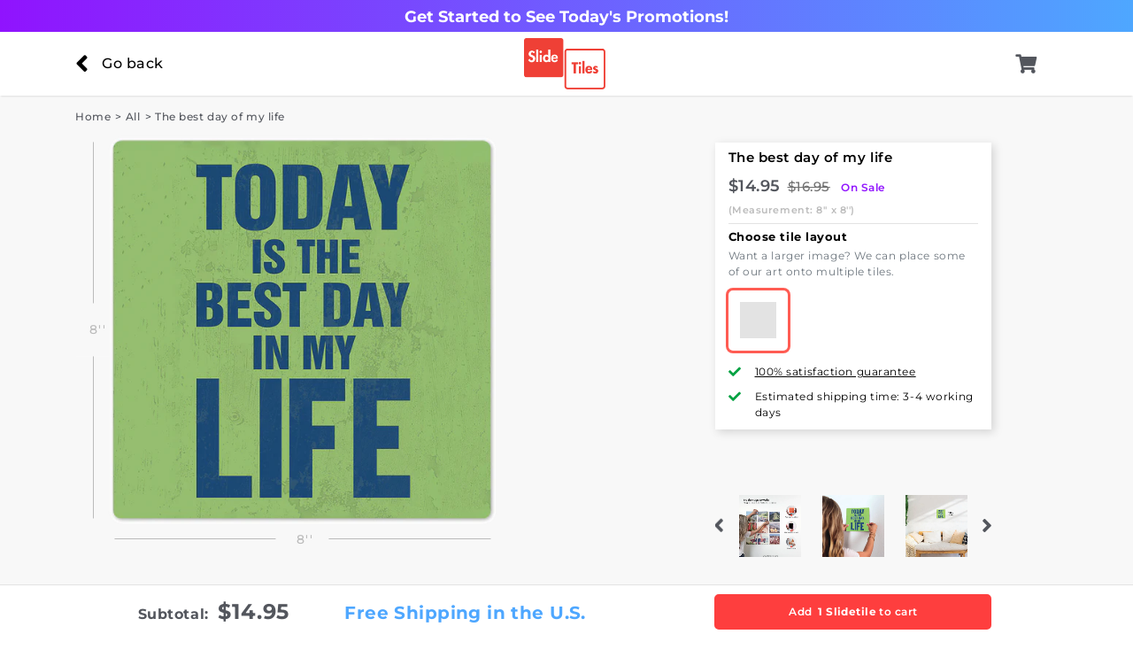

--- FILE ---
content_type: text/html; charset=utf-8
request_url: https://slidetiles.com/products/quote-best-day-of-my-life
body_size: 23604
content:
<!doctype html>
<!--[if IE 9]> <html class="ie9 no-js supports-no-cookies" lang="en"> <![endif]-->
<!--[if (gt IE 9)|!(IE)]><!--> <html class="no-js supports-no-cookies" lang="en"> <!--<![endif]-->
<head>
  <meta charset="utf-8">
  <meta http-equiv="X-UA-Compatible" content="IE=edge">
  <meta name="viewport" content="width=device-width,initial-scale=1,maximum-scale=1,shrink-to-fit=no">
  <meta name="theme-color" content="#c4cdd5">
  <link rel="canonical" href="https://slidetiles.com/products/quote-best-day-of-my-life">

  <link rel="preconnect" href="https://cdn.shopify.com">

  
<title>Slidetiles Metal Prints | The best day of my life Wall Art</title>
  <meta name="description" content="The best day of my life Wall Art is in stock. Slidetiles are magnetically mounted metal prints and photo tiles. Create damage free wall art and photo collages in seconds. No more holes!">

  <meta name="application-name"           content="Slidetiles">
  <meta name="msapplication-tooltip"      content="Slidetiles">
  <meta name="apple-mobile-web-app-title" content="Slidetiles">


<meta property="og:site_name" content="Slidetiles">
  <meta property="og:url" content="https://slidetiles.com/products/quote-best-day-of-my-life">
  <meta property="og:title" content="Slidetiles Metal Prints | The best day of my life Wall Art">
  <meta property="og:type" content="product">
  <meta property="og:description" content="The best day of my life Wall Art is in stock. Slidetiles are magnetically mounted metal prints and photo tiles. Create damage free wall art and photo collages in seconds. No more holes!"><meta property="product:availability" content="instock">
  <meta property="product:price:amount" content="14.95">
  <meta property="product:price:currency" content="USD"><meta property="og:image" content="http://slidetiles.com/cdn/shop/products/quote-best-day-of-my-life_thumb-1-tiles-8x8.png?v=1607660846">
    <meta property="og:image:secure_url" content="https://slidetiles.com/cdn/shop/products/quote-best-day-of-my-life_thumb-1-tiles-8x8.png?v=1607660846">
    <meta property="og:image:width" content="1100">
    <meta property="og:image:height" content="1100">
    <meta property="og:image:alt" content="The best day of my life - 8in x 8in"><meta property="og:image" content="http://slidetiles.com/cdn/shop/products/how-slidetiles-work-installation-v3_1a94f021-4839-4e8f-9b54-ad89784f89fa.jpg?v=1607660846">
    <meta property="og:image:secure_url" content="https://slidetiles.com/cdn/shop/products/how-slidetiles-work-installation-v3_1a94f021-4839-4e8f-9b54-ad89784f89fa.jpg?v=1607660846">
    <meta property="og:image:width" content="1000">
    <meta property="og:image:height" content="1000">
    <meta property="og:image:alt" content="How to install slidetiles guide"><meta property="og:image" content="http://slidetiles.com/cdn/shop/products/quote-best-day-of-my-life_mockup-photo-jackie-holding-tile-to-wall-min.jpg?v=1607660849">
    <meta property="og:image:secure_url" content="https://slidetiles.com/cdn/shop/products/quote-best-day-of-my-life_mockup-photo-jackie-holding-tile-to-wall-min.jpg?v=1607660849">
    <meta property="og:image:width" content="1100">
    <meta property="og:image:height" content="1100">
    <meta property="og:image:alt" content="The best day of my life Slidetile on wall in office.">

  <meta name="twitter:site" content="@">
  <meta name="twitter:card" content="summary_large_image">
  <meta name="twitter:title" content="Slidetiles Metal Prints | The best day of my life Wall Art">
  <meta name="twitter:description" content="The best day of my life Wall Art is in stock. Slidetiles are magnetically mounted metal prints and photo tiles. Create damage free wall art and photo collages in seconds. No more holes!">

    <!-- FAVICONS START -->
  <link rel="icon"             type="image/png" sizes="196x196" href="//slidetiles.com/cdn/shop/files/favicon-196x196.png?v=3456121238215992582">
  <link rel="icon"             type="image/png" sizes="192x192" href="//slidetiles.com/cdn/shop/files/favicon-192x192.png?v=4454744390291592400">
  <link rel="apple-touch-icon" type="image/png" sizes="192x192" href="//slidetiles.com/cdn/shop/files/favicon-192x192.png?v=4454744390291592400">

  <link rel="apple-touch-icon" type="image/png" sizes="180x180" href="//slidetiles.com/cdn/shop/files/apple-touch-icon-180x180.png?v=17959280541828608441">
  <link rel="apple-touch-icon" type="image/png" sizes="152x152" href="//slidetiles.com/cdn/shop/files/apple-touch-icon-152x152.png?v=16210304260622230760">
  <link rel="apple-touch-icon" type="image/png" sizes="144x144" href="//slidetiles.com/cdn/shop/files/apple-touch-icon-144x144.png?v=4289370670176095507">
  <link rel="apple-touch-icon" type="image/png" sizes="120x120" href="//slidetiles.com/cdn/shop/files/apple-touch-icon-120x120.png?v=12854017997884179511">
  <link rel="apple-touch-icon" type="image/png" sizes="114x114" href="//slidetiles.com/cdn/shop/files/apple-touch-icon-114x114.png?v=10914374489122936389">
  <link rel="apple-touch-icon" type="image/png" sizes="76x76"   href="//slidetiles.com/cdn/shop/files/apple-touch-icon-76x76.png?v=9065948393571369866">
  <link rel="apple-touch-icon" type="image/png" sizes="72x72"   href="//slidetiles.com/cdn/shop/files/apple-touch-icon-72x72.png?v=5215075393050696855">
  <link rel="apple-touch-icon" type="image/png" sizes="60x60"   href="//slidetiles.com/cdn/shop/files/apple-touch-icon-60x60.png?v=5855416208955054802">
  <link rel="apple-touch-icon" type="image/png" sizes="57x57"   href="//slidetiles.com/cdn/shop/files/apple-touch-icon-57x57.png?v=1180075699515285429">

  <link rel="icon" href="//slidetiles.com/cdn/shop/t/6/assets/favicon.ico?v=153940421698628486611591635624">

  <link rel="icon"             type="image/png" sizes="194x194" href="//slidetiles.com/cdn/shop/files/favicon-194x194.png?v=13369303123353715689">
  <link rel="icon"             type="image/png" sizes="128x128" href="//slidetiles.com/cdn/shop/files/favicon-128.png?v=14879264031478907093">
  <link rel="icon"             type="image/png" sizes="96x96"   href="//slidetiles.com/cdn/shop/files/favicon-96x96.png?v=12630423709133501931">
  <link rel="icon"             type="image/png" sizes="32x32"   href="//slidetiles.com/cdn/shop/files/favicon-32x32.png?v=4994986491121662247">
  <link rel="icon"             type="image/png" sizes="16x16"   href="//slidetiles.com/cdn/shop/files/favicon-16x16.png?v=5961250840196810024">

  <meta name="msapplication-TileColor"         content="#ffffff">

  <meta name="msapplication-TileImage"         content="//slidetiles.com/cdn/shop/files/mstile-144x144.png?v=10442185137615425219">
  <meta name="msapplication-square70x70logo"   content="//slidetiles.com/cdn/shop/files/mstile-70x70.png?v=7425197165975110624">
  <meta name="msapplication-square150x150logo" content="//slidetiles.com/cdn/shop/files/mstile-150x150.png?v=7850108802465658168">
  <meta name="msapplication-wide310x150logo"   content="//slidetiles.com/cdn/shop/files/mstile-310x150.png?v=17994049180895688089">
  <meta name="msapplication-square310x310logo" content="//slidetiles.com/cdn/shop/files/mstile-310x310.png?v=9881585007363173500">

  <meta name="msapplication-config"            content="//slidetiles.com/cdn/shop/files/browserconfig.xml?v=10823292611538979391">
  <!-- FAVICONS END -->
<link rel="preconnect" href="https://fonts.shopifycdn.com">

  <!-- CSS | src\styles\theme.scss.liquid | INCLUDE -->
  
<link type="text/css" href="//slidetiles.com/cdn/shop/t/6/assets/layout.theme.css?v=168783290514160032291640021342" rel="stylesheet"><link rel="prefetch" href="//slidetiles.com/cdn/shop/t/6/assets/template.cart.css?v=23359902475672324431659510933" as="style"><link rel="prefetch" href="//slidetiles.com/cdn/shop/t/6/assets/template.product.custom-tile.css?v=23359902475672324431659510903" as="style"><link rel="prefetch" href="//slidetiles.com/cdn/shop/t/6/assets/template.product.generic.css?v=23359902475672324431659510915" as="style"><link rel="prefetch" href="//slidetiles.com/cdn/shop/t/6/assets/template.product.gift-card.css?v=23359902475672324431659510937" as="style"><link type="text/css" href="//slidetiles.com/cdn/shop/t/6/assets/vendors@template.product.css?v=101382784689176424211620743222" rel="stylesheet"><link type="text/css" href="//slidetiles.com/cdn/shop/t/6/assets/template.product.css?v=7963116942340776601659510900" rel="stylesheet">


  <!-- CSS | src\snippets\css-variables.liquid | START -->
  <style>
  @font-face {
  font-family: Montserrat;
  font-weight: 300;
  font-style: normal;
  font-display: swap;
  src: url("//slidetiles.com/cdn/fonts/montserrat/montserrat_n3.29e699231893fd243e1620595067294bb067ba2a.woff2") format("woff2"),
       url("//slidetiles.com/cdn/fonts/montserrat/montserrat_n3.64ed56f012a53c08a49d49bd7e0c8d2f46119150.woff") format("woff");
}

  @font-face {
  font-family: Montserrat;
  font-weight: 400;
  font-style: normal;
  font-display: swap;
  src: url("//slidetiles.com/cdn/fonts/montserrat/montserrat_n4.81949fa0ac9fd2021e16436151e8eaa539321637.woff2") format("woff2"),
       url("//slidetiles.com/cdn/fonts/montserrat/montserrat_n4.a6c632ca7b62da89c3594789ba828388aac693fe.woff") format("woff");
}

  @font-face {
  font-family: Montserrat;
  font-weight: 500;
  font-style: normal;
  font-display: swap;
  src: url("//slidetiles.com/cdn/fonts/montserrat/montserrat_n5.07ef3781d9c78c8b93c98419da7ad4fbeebb6635.woff2") format("woff2"),
       url("//slidetiles.com/cdn/fonts/montserrat/montserrat_n5.adf9b4bd8b0e4f55a0b203cdd84512667e0d5e4d.woff") format("woff");
}

  @font-face {
  font-family: Montserrat;
  font-weight: 600;
  font-style: normal;
  font-display: swap;
  src: url("//slidetiles.com/cdn/fonts/montserrat/montserrat_n6.1326b3e84230700ef15b3a29fb520639977513e0.woff2") format("woff2"),
       url("//slidetiles.com/cdn/fonts/montserrat/montserrat_n6.652f051080eb14192330daceed8cd53dfdc5ead9.woff") format("woff");
}

  @font-face {
  font-family: Montserrat;
  font-weight: 700;
  font-style: normal;
  font-display: swap;
  src: url("//slidetiles.com/cdn/fonts/montserrat/montserrat_n7.3c434e22befd5c18a6b4afadb1e3d77c128c7939.woff2") format("woff2"),
       url("//slidetiles.com/cdn/fonts/montserrat/montserrat_n7.5d9fa6e2cae713c8fb539a9876489d86207fe957.woff") format("woff");
}

  @font-face {
  font-family: Montserrat;
  font-weight: 800;
  font-style: normal;
  font-display: swap;
  src: url("//slidetiles.com/cdn/fonts/montserrat/montserrat_n8.853056e398b4dadf6838423edb7abaa02f651554.woff2") format("woff2"),
       url("//slidetiles.com/cdn/fonts/montserrat/montserrat_n8.9201aba6104751e1b3e48577a5a739fc14862200.woff") format("woff");
}

  @font-face {
  font-family: Montserrat;
  font-weight: 900;
  font-style: normal;
  font-display: swap;
  src: url("//slidetiles.com/cdn/fonts/montserrat/montserrat_n9.680ded1be351aa3bf3b3650ac5f6df485af8a07c.woff2") format("woff2"),
       url("//slidetiles.com/cdn/fonts/montserrat/montserrat_n9.0cc5aaeff26ef35c23b69a061997d78c9697a382.woff") format("woff");
}


  @font-face {
  font-family: Poppins;
  font-weight: 300;
  font-style: normal;
  font-display: swap;
  src: url("//slidetiles.com/cdn/fonts/poppins/poppins_n3.05f58335c3209cce17da4f1f1ab324ebe2982441.woff2") format("woff2"),
       url("//slidetiles.com/cdn/fonts/poppins/poppins_n3.6971368e1f131d2c8ff8e3a44a36b577fdda3ff5.woff") format("woff");
}

  @font-face {
  font-family: Poppins;
  font-weight: 400;
  font-style: normal;
  font-display: swap;
  src: url("//slidetiles.com/cdn/fonts/poppins/poppins_n4.0ba78fa5af9b0e1a374041b3ceaadf0a43b41362.woff2") format("woff2"),
       url("//slidetiles.com/cdn/fonts/poppins/poppins_n4.214741a72ff2596839fc9760ee7a770386cf16ca.woff") format("woff");
}

  @font-face {
  font-family: Poppins;
  font-weight: 500;
  font-style: normal;
  font-display: swap;
  src: url("//slidetiles.com/cdn/fonts/poppins/poppins_n5.ad5b4b72b59a00358afc706450c864c3c8323842.woff2") format("woff2"),
       url("//slidetiles.com/cdn/fonts/poppins/poppins_n5.33757fdf985af2d24b32fcd84c9a09224d4b2c39.woff") format("woff");
}

  @font-face {
  font-family: Poppins;
  font-weight: 600;
  font-style: normal;
  font-display: swap;
  src: url("//slidetiles.com/cdn/fonts/poppins/poppins_n6.aa29d4918bc243723d56b59572e18228ed0786f6.woff2") format("woff2"),
       url("//slidetiles.com/cdn/fonts/poppins/poppins_n6.5f815d845fe073750885d5b7e619ee00e8111208.woff") format("woff");
}

  @font-face {
  font-family: Poppins;
  font-weight: 700;
  font-style: normal;
  font-display: swap;
  src: url("//slidetiles.com/cdn/fonts/poppins/poppins_n7.56758dcf284489feb014a026f3727f2f20a54626.woff2") format("woff2"),
       url("//slidetiles.com/cdn/fonts/poppins/poppins_n7.f34f55d9b3d3205d2cd6f64955ff4b36f0cfd8da.woff") format("woff");
}

  @font-face {
  font-family: Poppins;
  font-weight: 800;
  font-style: normal;
  font-display: swap;
  src: url("//slidetiles.com/cdn/fonts/poppins/poppins_n8.580200d05bca09e2e0c6f4c922047c227dfa8e8c.woff2") format("woff2"),
       url("//slidetiles.com/cdn/fonts/poppins/poppins_n8.f4450f472fdcbe9e829f3583ebd559988f5a3d25.woff") format("woff");
}


  @font-face {
  font-family: Petrona;
  font-weight: 900;
  font-style: normal;
  font-display: swap;
  src: url("//slidetiles.com/cdn/fonts/petrona/petrona_n9.45dc7c900b80a31e32a4cdf33fb5c0c429861477.woff2") format("woff2"),
       url("//slidetiles.com/cdn/fonts/petrona/petrona_n9.485c82d8361911b992a949438edd253bf1e1bde6.woff") format("woff");
}


  
:root {
    --color-accent: #c4cdd5;
    --color-body-text: #000000;
    --color-main-background: #ffffff;
    --color-border: #808080;

    --font-heading: Montserrat, Verdana, sans-serif;
    --font-body: Montserrat, Verdana, sans-serif;
    --font-body-weight: 400;
    --font-body-style: normal;
    --font-body-bold-weight: 700;

    --font-family-alt: Poppins, Montserrat, Verdana, sans-serif;
    --font-family-cooper-black: Petrona, Poppins, Montserrat, Verdana, sans-serif;

    --swoosh-pink-a-portrait: url("//slidetiles.com/cdn/shop/files/swoosh-pink-a-portrait.png?v=9859263459356660470");
    --swoosh-pink-a-landscape: url("//slidetiles.com/cdn/shop/files/swoosh-pink-a-landscape.png?v=12789065750863263376");

    --tile-overlay-shadow-small: url("//slidetiles.com/cdn/shop/files/tile-overlay-shadow-v1-450x450.png?v=2732537164432118614");

    --icon-double-sided-arrow: url("//slidetiles.com/cdn/shop/files/double-sided-arrow-v1.png?v=5428124728159917423");

    --icon-svg-award: url("//slidetiles.com/cdn/shop/files/icon-award.svg?v=9998800018886232523");
    --icon-svg-blank-tile: url("//slidetiles.com/cdn/shop/files/icon-blank-tile.svg?v=9839042668807383270");
    --icon-svg-double-sided: url("//slidetiles.com/cdn/shop/files/icon-double-sided.svg?v=13155446632316263821");
    --icon-svg-happy-gauge-old: url("//slidetiles.com/cdn/shop/files/icon-happy-gauge-old.svg?v=18249326657417307465");
    --icon-svg-happy-gauge: url("//slidetiles.com/cdn/shop/files/icon-happy-gauge.svg?v=7956379210202597485");
    --icon-svg-instagram-color: url("//slidetiles.com/cdn/shop/files/icon-instagram-color.svg?v=18117154510926040526");
    --icon-svg-magnetic: url("//slidetiles.com/cdn/shop/files/icon-magnetic.svg?v=17369864267777928642");
    --icon-svg-movable-old: url("//slidetiles.com/cdn/shop/files/icon-movable-old.svg?v=6459002325132522477");
    --icon-svg-movable: url("//slidetiles.com/cdn/shop/files/icon-movable.svg?v=3120034084059879089");
    --icon-svg-no-wall-damage: url("//slidetiles.com/cdn/shop/files/icon-no-wall-damage.svg?v=11900101621789999341");
    --icon-svg-reviews-io: url("//slidetiles.com/cdn/shop/files/icon-reviews-io.svg?v=15189288599499069803");
    --icon-svg-shipping-old: url("//slidetiles.com/cdn/shop/files/icon-shipping-old.svg?v=7983053304711378005");
    --icon-svg-shipping: url("//slidetiles.com/cdn/shop/files/icon-shipping.svg?v=7396072697477096709");
  }
</style>

  <!-- CSS | src\snippets\css-variables.liquid | END -->

  <script>
    document.documentElement.className = document.documentElement.className.replace('no-js', '');

    if (window && window.history && window.history.scrollRestoration) {
      window.history.scrollRestoration = 'manual';
    }

    window.Cart = {"note":null,"attributes":{},"original_total_price":0,"total_price":0,"total_discount":0,"total_weight":0.0,"item_count":0,"items":[],"requires_shipping":false,"currency":"USD","items_subtotal_price":0,"cart_level_discount_applications":[],"checkout_charge_amount":0};
    window.SHOP_NAME  = "Slidetiles";
    window.SLIDETILE  = "Slidetile";
    window.SLIDETILES = "Slidetiles";
    window.SHIPPING_US_PER_TILE_CENTS = 200;
    window.SHIPPING_US_FREE_MIN_ORDER_CENTS = 0;
  
    window.ST_CUSTOM_TILE_PRICE = 1500;
    window.ST_CUSTOM_TILE_PRICE_BOTH_SIDES = 1500;
    window.ST_BULK_DISCOUNT_CONFIG = {"enabled":true,"products":["SlideTile","Create a SlideTile"],"tiers":[{"min":4,"percent":20,"savings":300,"code":"BULK25OFF","image":"bulk-discount-gauge-25-off.png"},{"min":8,"percent":25,"savings":400,"code":"BULK40OFF","image":"bulk-discount-gauge-40-off.png"}]};
    window.ST_BULK_DISCOUNT_VIDEO = "https:\/\/cdn.shopify.com\/videos\/c\/o\/v\/1c6595f53fbe47b189d396ff23a70caa.mp4";
    window.ST_BULK_DISCOUNT_VIDEO_COVER = "\/\/slidetiles.com\/cdn\/shop\/files\/bulk-pricing-expainer-01-cover.jpg?v=7685804464996793077";
    

</script>

  

  <!-- JS | src\scripts\**\*.js | START -->
  
<script type="text/javascript" src="//slidetiles.com/cdn/shop/t/6/assets/vendors@layout.theme.js?v=80927392726217357891659510950" defer="defer"></script><script type="text/javascript" src="//slidetiles.com/cdn/shop/t/6/assets/layout.theme.js?v=142690229631181872081659510938" defer="defer"></script><link rel="prefetch" href="//slidetiles.com/cdn/shop/t/6/assets/vendors@template.cart@template.product.custom-tile.js?v=120683230433848738261659510948" as="script"><link rel="prefetch" href="//slidetiles.com/cdn/shop/t/6/assets/template.cart.js?v=63170936550281598421659510852" as="script"><link rel="prefetch" href="//slidetiles.com/cdn/shop/t/6/assets/template.collection.js?v=181581967248412241591659510856" as="script"><link rel="prefetch" href="//slidetiles.com/cdn/shop/t/6/assets/template.gift_card.js?v=100155354792721875201621076862" as="script"><link rel="prefetch" href="//slidetiles.com/cdn/shop/t/6/assets/template.index.js?v=181739852838095423131621076868" as="script"><link rel="prefetch" href="//slidetiles.com/cdn/shop/t/6/assets/template.list-collections.js?v=113682946503722614781659510873" as="script"><link rel="prefetch" href="//slidetiles.com/cdn/shop/t/6/assets/vendors@template.page.custom-1.js?v=7128231424499334191621076882" as="script"><link rel="prefetch" href="//slidetiles.com/cdn/shop/t/6/assets/template.page.custom-1.js?v=14511662474022764831621076885" as="script"><link rel="prefetch" href="//slidetiles.com/cdn/shop/t/6/assets/template.product.custom-tile.js?v=88561164275980322581659510930" as="script"><link rel="prefetch" href="//slidetiles.com/cdn/shop/t/6/assets/vendors@template.product.generic.js?v=84751623959035818401621076901" as="script"><link rel="prefetch" href="//slidetiles.com/cdn/shop/t/6/assets/template.product.generic.js?v=152418247978185226031621076815" as="script"><link rel="prefetch" href="//slidetiles.com/cdn/shop/t/6/assets/template.product.gift-card.js?v=111184028276692865881621076831" as="script"><script type="text/javascript" src="//slidetiles.com/cdn/shop/t/6/assets/vendors@template.product.js?v=182839093779235287761659510943" defer="defer"></script><script type="text/javascript" src="//slidetiles.com/cdn/shop/t/6/assets/template.product.js?v=133104837715220878501621076839" defer="defer"></script><link rel="prefetch" href="//slidetiles.com/cdn/shop/t/6/assets/template.search.js?v=71977565384459013351659510944" as="script"><link rel="prefetch" href="//slidetiles.com/cdn/shop/t/6/assets/template.addresses.js?v=86677046483723934031621076809" as="script"><link rel="prefetch" href="//slidetiles.com/cdn/shop/t/6/assets/template.login.js?v=75816279816739137931621076877" as="script">
  <!-- JS | src\scripts\**\*.js | END -->

  <link rel="preconnect" href="https://vars.hotjar.com">
  <link rel="preconnect" href="https://static.hotjar.com">

  <!-- content_for_header | START -->
  <script>window.performance && window.performance.mark && window.performance.mark('shopify.content_for_header.start');</script><meta id="shopify-digital-wallet" name="shopify-digital-wallet" content="/8820883520/digital_wallets/dialog">
<meta name="shopify-checkout-api-token" content="c7a2bf252a07997fab52fe109122fef5">
<link rel="alternate" type="application/json+oembed" href="https://slidetiles.com/products/quote-best-day-of-my-life.oembed">
<script async="async" src="/checkouts/internal/preloads.js?locale=en-US"></script>
<link rel="preconnect" href="https://shop.app" crossorigin="anonymous">
<script async="async" src="https://shop.app/checkouts/internal/preloads.js?locale=en-US&shop_id=8820883520" crossorigin="anonymous"></script>
<script id="apple-pay-shop-capabilities" type="application/json">{"shopId":8820883520,"countryCode":"US","currencyCode":"USD","merchantCapabilities":["supports3DS"],"merchantId":"gid:\/\/shopify\/Shop\/8820883520","merchantName":"Slidetiles","requiredBillingContactFields":["postalAddress","email"],"requiredShippingContactFields":["postalAddress","email"],"shippingType":"shipping","supportedNetworks":["visa","masterCard","amex","discover","elo","jcb"],"total":{"type":"pending","label":"Slidetiles","amount":"1.00"},"shopifyPaymentsEnabled":true,"supportsSubscriptions":true}</script>
<script id="shopify-features" type="application/json">{"accessToken":"c7a2bf252a07997fab52fe109122fef5","betas":["rich-media-storefront-analytics"],"domain":"slidetiles.com","predictiveSearch":true,"shopId":8820883520,"locale":"en"}</script>
<script>var Shopify = Shopify || {};
Shopify.shop = "slidetiles.myshopify.com";
Shopify.locale = "en";
Shopify.currency = {"active":"USD","rate":"1.0"};
Shopify.country = "US";
Shopify.theme = {"name":"Custom Theme - Live","id":99803955358,"schema_name":"Starter theme","schema_version":"1.0.0","theme_store_id":null,"role":"main"};
Shopify.theme.handle = "null";
Shopify.theme.style = {"id":null,"handle":null};
Shopify.cdnHost = "slidetiles.com/cdn";
Shopify.routes = Shopify.routes || {};
Shopify.routes.root = "/";</script>
<script type="module">!function(o){(o.Shopify=o.Shopify||{}).modules=!0}(window);</script>
<script>!function(o){function n(){var o=[];function n(){o.push(Array.prototype.slice.apply(arguments))}return n.q=o,n}var t=o.Shopify=o.Shopify||{};t.loadFeatures=n(),t.autoloadFeatures=n()}(window);</script>
<script>
  window.ShopifyPay = window.ShopifyPay || {};
  window.ShopifyPay.apiHost = "shop.app\/pay";
  window.ShopifyPay.redirectState = null;
</script>
<script id="shop-js-analytics" type="application/json">{"pageType":"product"}</script>
<script defer="defer" async type="module" src="//slidetiles.com/cdn/shopifycloud/shop-js/modules/v2/client.init-shop-cart-sync_BdyHc3Nr.en.esm.js"></script>
<script defer="defer" async type="module" src="//slidetiles.com/cdn/shopifycloud/shop-js/modules/v2/chunk.common_Daul8nwZ.esm.js"></script>
<script type="module">
  await import("//slidetiles.com/cdn/shopifycloud/shop-js/modules/v2/client.init-shop-cart-sync_BdyHc3Nr.en.esm.js");
await import("//slidetiles.com/cdn/shopifycloud/shop-js/modules/v2/chunk.common_Daul8nwZ.esm.js");

  window.Shopify.SignInWithShop?.initShopCartSync?.({"fedCMEnabled":true,"windoidEnabled":true});

</script>
<script>
  window.Shopify = window.Shopify || {};
  if (!window.Shopify.featureAssets) window.Shopify.featureAssets = {};
  window.Shopify.featureAssets['shop-js'] = {"shop-cart-sync":["modules/v2/client.shop-cart-sync_QYOiDySF.en.esm.js","modules/v2/chunk.common_Daul8nwZ.esm.js"],"init-fed-cm":["modules/v2/client.init-fed-cm_DchLp9rc.en.esm.js","modules/v2/chunk.common_Daul8nwZ.esm.js"],"shop-button":["modules/v2/client.shop-button_OV7bAJc5.en.esm.js","modules/v2/chunk.common_Daul8nwZ.esm.js"],"init-windoid":["modules/v2/client.init-windoid_DwxFKQ8e.en.esm.js","modules/v2/chunk.common_Daul8nwZ.esm.js"],"shop-cash-offers":["modules/v2/client.shop-cash-offers_DWtL6Bq3.en.esm.js","modules/v2/chunk.common_Daul8nwZ.esm.js","modules/v2/chunk.modal_CQq8HTM6.esm.js"],"shop-toast-manager":["modules/v2/client.shop-toast-manager_CX9r1SjA.en.esm.js","modules/v2/chunk.common_Daul8nwZ.esm.js"],"init-shop-email-lookup-coordinator":["modules/v2/client.init-shop-email-lookup-coordinator_UhKnw74l.en.esm.js","modules/v2/chunk.common_Daul8nwZ.esm.js"],"pay-button":["modules/v2/client.pay-button_DzxNnLDY.en.esm.js","modules/v2/chunk.common_Daul8nwZ.esm.js"],"avatar":["modules/v2/client.avatar_BTnouDA3.en.esm.js"],"init-shop-cart-sync":["modules/v2/client.init-shop-cart-sync_BdyHc3Nr.en.esm.js","modules/v2/chunk.common_Daul8nwZ.esm.js"],"shop-login-button":["modules/v2/client.shop-login-button_D8B466_1.en.esm.js","modules/v2/chunk.common_Daul8nwZ.esm.js","modules/v2/chunk.modal_CQq8HTM6.esm.js"],"init-customer-accounts-sign-up":["modules/v2/client.init-customer-accounts-sign-up_C8fpPm4i.en.esm.js","modules/v2/client.shop-login-button_D8B466_1.en.esm.js","modules/v2/chunk.common_Daul8nwZ.esm.js","modules/v2/chunk.modal_CQq8HTM6.esm.js"],"init-shop-for-new-customer-accounts":["modules/v2/client.init-shop-for-new-customer-accounts_CVTO0Ztu.en.esm.js","modules/v2/client.shop-login-button_D8B466_1.en.esm.js","modules/v2/chunk.common_Daul8nwZ.esm.js","modules/v2/chunk.modal_CQq8HTM6.esm.js"],"init-customer-accounts":["modules/v2/client.init-customer-accounts_dRgKMfrE.en.esm.js","modules/v2/client.shop-login-button_D8B466_1.en.esm.js","modules/v2/chunk.common_Daul8nwZ.esm.js","modules/v2/chunk.modal_CQq8HTM6.esm.js"],"shop-follow-button":["modules/v2/client.shop-follow-button_CkZpjEct.en.esm.js","modules/v2/chunk.common_Daul8nwZ.esm.js","modules/v2/chunk.modal_CQq8HTM6.esm.js"],"lead-capture":["modules/v2/client.lead-capture_BntHBhfp.en.esm.js","modules/v2/chunk.common_Daul8nwZ.esm.js","modules/v2/chunk.modal_CQq8HTM6.esm.js"],"checkout-modal":["modules/v2/client.checkout-modal_CfxcYbTm.en.esm.js","modules/v2/chunk.common_Daul8nwZ.esm.js","modules/v2/chunk.modal_CQq8HTM6.esm.js"],"shop-login":["modules/v2/client.shop-login_Da4GZ2H6.en.esm.js","modules/v2/chunk.common_Daul8nwZ.esm.js","modules/v2/chunk.modal_CQq8HTM6.esm.js"],"payment-terms":["modules/v2/client.payment-terms_MV4M3zvL.en.esm.js","modules/v2/chunk.common_Daul8nwZ.esm.js","modules/v2/chunk.modal_CQq8HTM6.esm.js"]};
</script>
<script>(function() {
  var isLoaded = false;
  function asyncLoad() {
    if (isLoaded) return;
    isLoaded = true;
    var urls = ["\/\/social-login.oxiapps.com\/api\/init?vt=928412\u0026shop=slidetiles.myshopify.com","https:\/\/shopify.covet.pics\/covet-pics-widget-inject.js?shop=slidetiles.myshopify.com","https:\/\/faq.ddshopapps.com\/js\/frontend\/scripttag.js?shop=slidetiles.myshopify.com","https:\/\/static.klaviyo.com\/onsite\/js\/M5NnWC\/klaviyo.js?company_id=M5NnWC\u0026shop=slidetiles.myshopify.com"];
    for (var i = 0; i < urls.length; i++) {
      var s = document.createElement('script');
      s.type = 'text/javascript';
      s.async = true;
      s.src = urls[i];
      var x = document.getElementsByTagName('script')[0];
      x.parentNode.insertBefore(s, x);
    }
  };
  if(window.attachEvent) {
    window.attachEvent('onload', asyncLoad);
  } else {
    window.addEventListener('load', asyncLoad, false);
  }
})();</script>
<script id="__st">var __st={"a":8820883520,"offset":-28800,"reqid":"8921abcd-eb05-43d7-ad69-d969e8c456b9-1768960358","pageurl":"slidetiles.com\/products\/quote-best-day-of-my-life","u":"03b366bcef0c","p":"product","rtyp":"product","rid":4372764852288};</script>
<script>window.ShopifyPaypalV4VisibilityTracking = true;</script>
<script id="captcha-bootstrap">!function(){'use strict';const t='contact',e='account',n='new_comment',o=[[t,t],['blogs',n],['comments',n],[t,'customer']],c=[[e,'customer_login'],[e,'guest_login'],[e,'recover_customer_password'],[e,'create_customer']],r=t=>t.map((([t,e])=>`form[action*='/${t}']:not([data-nocaptcha='true']) input[name='form_type'][value='${e}']`)).join(','),a=t=>()=>t?[...document.querySelectorAll(t)].map((t=>t.form)):[];function s(){const t=[...o],e=r(t);return a(e)}const i='password',u='form_key',d=['recaptcha-v3-token','g-recaptcha-response','h-captcha-response',i],f=()=>{try{return window.sessionStorage}catch{return}},m='__shopify_v',_=t=>t.elements[u];function p(t,e,n=!1){try{const o=window.sessionStorage,c=JSON.parse(o.getItem(e)),{data:r}=function(t){const{data:e,action:n}=t;return t[m]||n?{data:e,action:n}:{data:t,action:n}}(c);for(const[e,n]of Object.entries(r))t.elements[e]&&(t.elements[e].value=n);n&&o.removeItem(e)}catch(o){console.error('form repopulation failed',{error:o})}}const l='form_type',E='cptcha';function T(t){t.dataset[E]=!0}const w=window,h=w.document,L='Shopify',v='ce_forms',y='captcha';let A=!1;((t,e)=>{const n=(g='f06e6c50-85a8-45c8-87d0-21a2b65856fe',I='https://cdn.shopify.com/shopifycloud/storefront-forms-hcaptcha/ce_storefront_forms_captcha_hcaptcha.v1.5.2.iife.js',D={infoText:'Protected by hCaptcha',privacyText:'Privacy',termsText:'Terms'},(t,e,n)=>{const o=w[L][v],c=o.bindForm;if(c)return c(t,g,e,D).then(n);var r;o.q.push([[t,g,e,D],n]),r=I,A||(h.body.append(Object.assign(h.createElement('script'),{id:'captcha-provider',async:!0,src:r})),A=!0)});var g,I,D;w[L]=w[L]||{},w[L][v]=w[L][v]||{},w[L][v].q=[],w[L][y]=w[L][y]||{},w[L][y].protect=function(t,e){n(t,void 0,e),T(t)},Object.freeze(w[L][y]),function(t,e,n,w,h,L){const[v,y,A,g]=function(t,e,n){const i=e?o:[],u=t?c:[],d=[...i,...u],f=r(d),m=r(i),_=r(d.filter((([t,e])=>n.includes(e))));return[a(f),a(m),a(_),s()]}(w,h,L),I=t=>{const e=t.target;return e instanceof HTMLFormElement?e:e&&e.form},D=t=>v().includes(t);t.addEventListener('submit',(t=>{const e=I(t);if(!e)return;const n=D(e)&&!e.dataset.hcaptchaBound&&!e.dataset.recaptchaBound,o=_(e),c=g().includes(e)&&(!o||!o.value);(n||c)&&t.preventDefault(),c&&!n&&(function(t){try{if(!f())return;!function(t){const e=f();if(!e)return;const n=_(t);if(!n)return;const o=n.value;o&&e.removeItem(o)}(t);const e=Array.from(Array(32),(()=>Math.random().toString(36)[2])).join('');!function(t,e){_(t)||t.append(Object.assign(document.createElement('input'),{type:'hidden',name:u})),t.elements[u].value=e}(t,e),function(t,e){const n=f();if(!n)return;const o=[...t.querySelectorAll(`input[type='${i}']`)].map((({name:t})=>t)),c=[...d,...o],r={};for(const[a,s]of new FormData(t).entries())c.includes(a)||(r[a]=s);n.setItem(e,JSON.stringify({[m]:1,action:t.action,data:r}))}(t,e)}catch(e){console.error('failed to persist form',e)}}(e),e.submit())}));const S=(t,e)=>{t&&!t.dataset[E]&&(n(t,e.some((e=>e===t))),T(t))};for(const o of['focusin','change'])t.addEventListener(o,(t=>{const e=I(t);D(e)&&S(e,y())}));const B=e.get('form_key'),M=e.get(l),P=B&&M;t.addEventListener('DOMContentLoaded',(()=>{const t=y();if(P)for(const e of t)e.elements[l].value===M&&p(e,B);[...new Set([...A(),...v().filter((t=>'true'===t.dataset.shopifyCaptcha))])].forEach((e=>S(e,t)))}))}(h,new URLSearchParams(w.location.search),n,t,e,['guest_login'])})(!0,!0)}();</script>
<script integrity="sha256-4kQ18oKyAcykRKYeNunJcIwy7WH5gtpwJnB7kiuLZ1E=" data-source-attribution="shopify.loadfeatures" defer="defer" src="//slidetiles.com/cdn/shopifycloud/storefront/assets/storefront/load_feature-a0a9edcb.js" crossorigin="anonymous"></script>
<script crossorigin="anonymous" defer="defer" src="//slidetiles.com/cdn/shopifycloud/storefront/assets/shopify_pay/storefront-65b4c6d7.js?v=20250812"></script>
<script data-source-attribution="shopify.dynamic_checkout.dynamic.init">var Shopify=Shopify||{};Shopify.PaymentButton=Shopify.PaymentButton||{isStorefrontPortableWallets:!0,init:function(){window.Shopify.PaymentButton.init=function(){};var t=document.createElement("script");t.src="https://slidetiles.com/cdn/shopifycloud/portable-wallets/latest/portable-wallets.en.js",t.type="module",document.head.appendChild(t)}};
</script>
<script data-source-attribution="shopify.dynamic_checkout.buyer_consent">
  function portableWalletsHideBuyerConsent(e){var t=document.getElementById("shopify-buyer-consent"),n=document.getElementById("shopify-subscription-policy-button");t&&n&&(t.classList.add("hidden"),t.setAttribute("aria-hidden","true"),n.removeEventListener("click",e))}function portableWalletsShowBuyerConsent(e){var t=document.getElementById("shopify-buyer-consent"),n=document.getElementById("shopify-subscription-policy-button");t&&n&&(t.classList.remove("hidden"),t.removeAttribute("aria-hidden"),n.addEventListener("click",e))}window.Shopify?.PaymentButton&&(window.Shopify.PaymentButton.hideBuyerConsent=portableWalletsHideBuyerConsent,window.Shopify.PaymentButton.showBuyerConsent=portableWalletsShowBuyerConsent);
</script>
<script data-source-attribution="shopify.dynamic_checkout.cart.bootstrap">document.addEventListener("DOMContentLoaded",(function(){function t(){return document.querySelector("shopify-accelerated-checkout-cart, shopify-accelerated-checkout")}if(t())Shopify.PaymentButton.init();else{new MutationObserver((function(e,n){t()&&(Shopify.PaymentButton.init(),n.disconnect())})).observe(document.body,{childList:!0,subtree:!0})}}));
</script>
<link id="shopify-accelerated-checkout-styles" rel="stylesheet" media="screen" href="https://slidetiles.com/cdn/shopifycloud/portable-wallets/latest/accelerated-checkout-backwards-compat.css" crossorigin="anonymous">
<style id="shopify-accelerated-checkout-cart">
        #shopify-buyer-consent {
  margin-top: 1em;
  display: inline-block;
  width: 100%;
}

#shopify-buyer-consent.hidden {
  display: none;
}

#shopify-subscription-policy-button {
  background: none;
  border: none;
  padding: 0;
  text-decoration: underline;
  font-size: inherit;
  cursor: pointer;
}

#shopify-subscription-policy-button::before {
  box-shadow: none;
}

      </style>

<script>window.performance && window.performance.mark && window.performance.mark('shopify.content_for_header.end');</script>
  <!-- content_for_header | END -->

  <!-- Hotjar Tracking Code for www.slidetiles.com -->
  <script>
    var enableHotJar = true;
    if (URLSearchParams) {
      var searchParams = new URLSearchParams(window.location.search);
      var disableJS = searchParams.get('disableJS');
      if (disableJS === 'true') {
        enableHotJar = false;
      }
    }
    if (enableHotJar) {
      (function(h,o,t,j,a,r){
        h.hj=h.hj||function(){(h.hj.q=h.hj.q||[]).push(arguments)};
        h._hjSettings={hjid:2066441,hjsv:6};
        a=o.getElementsByTagName('head')[0];
        r=o.createElement('script');r.async=1;
        r.src=t+h._hjSettings.hjid+j+h._hjSettings.hjsv;
        a.appendChild(r);
      })(window,document,'https://static.hotjar.com/c/hotjar-','.js?sv=');
    }
  </script>
<link href="https://monorail-edge.shopifysvc.com" rel="dns-prefetch">
<script>(function(){if ("sendBeacon" in navigator && "performance" in window) {try {var session_token_from_headers = performance.getEntriesByType('navigation')[0].serverTiming.find(x => x.name == '_s').description;} catch {var session_token_from_headers = undefined;}var session_cookie_matches = document.cookie.match(/_shopify_s=([^;]*)/);var session_token_from_cookie = session_cookie_matches && session_cookie_matches.length === 2 ? session_cookie_matches[1] : "";var session_token = session_token_from_headers || session_token_from_cookie || "";function handle_abandonment_event(e) {var entries = performance.getEntries().filter(function(entry) {return /monorail-edge.shopifysvc.com/.test(entry.name);});if (!window.abandonment_tracked && entries.length === 0) {window.abandonment_tracked = true;var currentMs = Date.now();var navigation_start = performance.timing.navigationStart;var payload = {shop_id: 8820883520,url: window.location.href,navigation_start,duration: currentMs - navigation_start,session_token,page_type: "product"};window.navigator.sendBeacon("https://monorail-edge.shopifysvc.com/v1/produce", JSON.stringify({schema_id: "online_store_buyer_site_abandonment/1.1",payload: payload,metadata: {event_created_at_ms: currentMs,event_sent_at_ms: currentMs}}));}}window.addEventListener('pagehide', handle_abandonment_event);}}());</script>
<script id="web-pixels-manager-setup">(function e(e,d,r,n,o){if(void 0===o&&(o={}),!Boolean(null===(a=null===(i=window.Shopify)||void 0===i?void 0:i.analytics)||void 0===a?void 0:a.replayQueue)){var i,a;window.Shopify=window.Shopify||{};var t=window.Shopify;t.analytics=t.analytics||{};var s=t.analytics;s.replayQueue=[],s.publish=function(e,d,r){return s.replayQueue.push([e,d,r]),!0};try{self.performance.mark("wpm:start")}catch(e){}var l=function(){var e={modern:/Edge?\/(1{2}[4-9]|1[2-9]\d|[2-9]\d{2}|\d{4,})\.\d+(\.\d+|)|Firefox\/(1{2}[4-9]|1[2-9]\d|[2-9]\d{2}|\d{4,})\.\d+(\.\d+|)|Chrom(ium|e)\/(9{2}|\d{3,})\.\d+(\.\d+|)|(Maci|X1{2}).+ Version\/(15\.\d+|(1[6-9]|[2-9]\d|\d{3,})\.\d+)([,.]\d+|)( \(\w+\)|)( Mobile\/\w+|) Safari\/|Chrome.+OPR\/(9{2}|\d{3,})\.\d+\.\d+|(CPU[ +]OS|iPhone[ +]OS|CPU[ +]iPhone|CPU IPhone OS|CPU iPad OS)[ +]+(15[._]\d+|(1[6-9]|[2-9]\d|\d{3,})[._]\d+)([._]\d+|)|Android:?[ /-](13[3-9]|1[4-9]\d|[2-9]\d{2}|\d{4,})(\.\d+|)(\.\d+|)|Android.+Firefox\/(13[5-9]|1[4-9]\d|[2-9]\d{2}|\d{4,})\.\d+(\.\d+|)|Android.+Chrom(ium|e)\/(13[3-9]|1[4-9]\d|[2-9]\d{2}|\d{4,})\.\d+(\.\d+|)|SamsungBrowser\/([2-9]\d|\d{3,})\.\d+/,legacy:/Edge?\/(1[6-9]|[2-9]\d|\d{3,})\.\d+(\.\d+|)|Firefox\/(5[4-9]|[6-9]\d|\d{3,})\.\d+(\.\d+|)|Chrom(ium|e)\/(5[1-9]|[6-9]\d|\d{3,})\.\d+(\.\d+|)([\d.]+$|.*Safari\/(?![\d.]+ Edge\/[\d.]+$))|(Maci|X1{2}).+ Version\/(10\.\d+|(1[1-9]|[2-9]\d|\d{3,})\.\d+)([,.]\d+|)( \(\w+\)|)( Mobile\/\w+|) Safari\/|Chrome.+OPR\/(3[89]|[4-9]\d|\d{3,})\.\d+\.\d+|(CPU[ +]OS|iPhone[ +]OS|CPU[ +]iPhone|CPU IPhone OS|CPU iPad OS)[ +]+(10[._]\d+|(1[1-9]|[2-9]\d|\d{3,})[._]\d+)([._]\d+|)|Android:?[ /-](13[3-9]|1[4-9]\d|[2-9]\d{2}|\d{4,})(\.\d+|)(\.\d+|)|Mobile Safari.+OPR\/([89]\d|\d{3,})\.\d+\.\d+|Android.+Firefox\/(13[5-9]|1[4-9]\d|[2-9]\d{2}|\d{4,})\.\d+(\.\d+|)|Android.+Chrom(ium|e)\/(13[3-9]|1[4-9]\d|[2-9]\d{2}|\d{4,})\.\d+(\.\d+|)|Android.+(UC? ?Browser|UCWEB|U3)[ /]?(15\.([5-9]|\d{2,})|(1[6-9]|[2-9]\d|\d{3,})\.\d+)\.\d+|SamsungBrowser\/(5\.\d+|([6-9]|\d{2,})\.\d+)|Android.+MQ{2}Browser\/(14(\.(9|\d{2,})|)|(1[5-9]|[2-9]\d|\d{3,})(\.\d+|))(\.\d+|)|K[Aa][Ii]OS\/(3\.\d+|([4-9]|\d{2,})\.\d+)(\.\d+|)/},d=e.modern,r=e.legacy,n=navigator.userAgent;return n.match(d)?"modern":n.match(r)?"legacy":"unknown"}(),u="modern"===l?"modern":"legacy",c=(null!=n?n:{modern:"",legacy:""})[u],f=function(e){return[e.baseUrl,"/wpm","/b",e.hashVersion,"modern"===e.buildTarget?"m":"l",".js"].join("")}({baseUrl:d,hashVersion:r,buildTarget:u}),m=function(e){var d=e.version,r=e.bundleTarget,n=e.surface,o=e.pageUrl,i=e.monorailEndpoint;return{emit:function(e){var a=e.status,t=e.errorMsg,s=(new Date).getTime(),l=JSON.stringify({metadata:{event_sent_at_ms:s},events:[{schema_id:"web_pixels_manager_load/3.1",payload:{version:d,bundle_target:r,page_url:o,status:a,surface:n,error_msg:t},metadata:{event_created_at_ms:s}}]});if(!i)return console&&console.warn&&console.warn("[Web Pixels Manager] No Monorail endpoint provided, skipping logging."),!1;try{return self.navigator.sendBeacon.bind(self.navigator)(i,l)}catch(e){}var u=new XMLHttpRequest;try{return u.open("POST",i,!0),u.setRequestHeader("Content-Type","text/plain"),u.send(l),!0}catch(e){return console&&console.warn&&console.warn("[Web Pixels Manager] Got an unhandled error while logging to Monorail."),!1}}}}({version:r,bundleTarget:l,surface:e.surface,pageUrl:self.location.href,monorailEndpoint:e.monorailEndpoint});try{o.browserTarget=l,function(e){var d=e.src,r=e.async,n=void 0===r||r,o=e.onload,i=e.onerror,a=e.sri,t=e.scriptDataAttributes,s=void 0===t?{}:t,l=document.createElement("script"),u=document.querySelector("head"),c=document.querySelector("body");if(l.async=n,l.src=d,a&&(l.integrity=a,l.crossOrigin="anonymous"),s)for(var f in s)if(Object.prototype.hasOwnProperty.call(s,f))try{l.dataset[f]=s[f]}catch(e){}if(o&&l.addEventListener("load",o),i&&l.addEventListener("error",i),u)u.appendChild(l);else{if(!c)throw new Error("Did not find a head or body element to append the script");c.appendChild(l)}}({src:f,async:!0,onload:function(){if(!function(){var e,d;return Boolean(null===(d=null===(e=window.Shopify)||void 0===e?void 0:e.analytics)||void 0===d?void 0:d.initialized)}()){var d=window.webPixelsManager.init(e)||void 0;if(d){var r=window.Shopify.analytics;r.replayQueue.forEach((function(e){var r=e[0],n=e[1],o=e[2];d.publishCustomEvent(r,n,o)})),r.replayQueue=[],r.publish=d.publishCustomEvent,r.visitor=d.visitor,r.initialized=!0}}},onerror:function(){return m.emit({status:"failed",errorMsg:"".concat(f," has failed to load")})},sri:function(e){var d=/^sha384-[A-Za-z0-9+/=]+$/;return"string"==typeof e&&d.test(e)}(c)?c:"",scriptDataAttributes:o}),m.emit({status:"loading"})}catch(e){m.emit({status:"failed",errorMsg:(null==e?void 0:e.message)||"Unknown error"})}}})({shopId: 8820883520,storefrontBaseUrl: "https://slidetiles.com",extensionsBaseUrl: "https://extensions.shopifycdn.com/cdn/shopifycloud/web-pixels-manager",monorailEndpoint: "https://monorail-edge.shopifysvc.com/unstable/produce_batch",surface: "storefront-renderer",enabledBetaFlags: ["2dca8a86"],webPixelsConfigList: [{"id":"125698206","eventPayloadVersion":"v1","runtimeContext":"LAX","scriptVersion":"1","type":"CUSTOM","privacyPurposes":["ANALYTICS"],"name":"Google Analytics tag (migrated)"},{"id":"shopify-app-pixel","configuration":"{}","eventPayloadVersion":"v1","runtimeContext":"STRICT","scriptVersion":"0450","apiClientId":"shopify-pixel","type":"APP","privacyPurposes":["ANALYTICS","MARKETING"]},{"id":"shopify-custom-pixel","eventPayloadVersion":"v1","runtimeContext":"LAX","scriptVersion":"0450","apiClientId":"shopify-pixel","type":"CUSTOM","privacyPurposes":["ANALYTICS","MARKETING"]}],isMerchantRequest: false,initData: {"shop":{"name":"Slidetiles","paymentSettings":{"currencyCode":"USD"},"myshopifyDomain":"slidetiles.myshopify.com","countryCode":"US","storefrontUrl":"https:\/\/slidetiles.com"},"customer":null,"cart":null,"checkout":null,"productVariants":[{"price":{"amount":14.95,"currencyCode":"USD"},"product":{"title":"The best day of my life","vendor":"Slidetiles","id":"4372764852288","untranslatedTitle":"The best day of my life","url":"\/products\/quote-best-day-of-my-life","type":"SlideTile"},"id":"31341221838912","image":{"src":"\/\/slidetiles.com\/cdn\/shop\/products\/quote-best-day-of-my-life_thumb-1-tiles-8x8.png?v=1607660846"},"sku":"QUOTES-TBDOML-8X8","title":"8x8 inches","untranslatedTitle":"8x8 inches"},{"price":{"amount":9999.0,"currencyCode":"USD"},"product":{"title":"The best day of my life","vendor":"Slidetiles","id":"4372764852288","untranslatedTitle":"The best day of my life","url":"\/products\/quote-best-day-of-my-life","type":"SlideTile"},"id":"35322413744286","image":{"src":"\/\/slidetiles.com\/cdn\/shop\/products\/how-slidetiles-work-installation-v3_1a94f021-4839-4e8f-9b54-ad89784f89fa.jpg?v=1607660846"},"sku":"","title":"General Preview - A","untranslatedTitle":"General Preview - A"},{"price":{"amount":9999.0,"currencyCode":"USD"},"product":{"title":"The best day of my life","vendor":"Slidetiles","id":"4372764852288","untranslatedTitle":"The best day of my life","url":"\/products\/quote-best-day-of-my-life","type":"SlideTile"},"id":"31341221937216","image":{"src":"\/\/slidetiles.com\/cdn\/shop\/products\/quote-best-day-of-my-life_mockup-photo-jackie-holding-tile-to-wall-min.jpg?v=1607660849"},"sku":"","title":"Variant - 8'' x 8'' - Preview - A","untranslatedTitle":"Variant - 8'' x 8'' - Preview - A"},{"price":{"amount":9999.0,"currencyCode":"USD"},"product":{"title":"The best day of my life","vendor":"Slidetiles","id":"4372764852288","untranslatedTitle":"The best day of my life","url":"\/products\/quote-best-day-of-my-life","type":"SlideTile"},"id":"31341221969984","image":{"src":"\/\/slidetiles.com\/cdn\/shop\/products\/quote-best-day-of-my-life_mockup-scene-over-couch-with-shadow-1-tiles-8x8-v1-min.jpg?v=1607660849"},"sku":"","title":"Variant - 8'' x 8'' - Preview - B","untranslatedTitle":"Variant - 8'' x 8'' - Preview - B"},{"price":{"amount":9999.0,"currencyCode":"USD"},"product":{"title":"The best day of my life","vendor":"Slidetiles","id":"4372764852288","untranslatedTitle":"The best day of my life","url":"\/products\/quote-best-day-of-my-life","type":"SlideTile"},"id":"31341222002752","image":{"src":"\/\/slidetiles.com\/cdn\/shop\/products\/quote-best-day-of-my-life_mockup-photo-single-tile-with-plant-min.jpg?v=1607660849"},"sku":"","title":"Variant - 8'' x 8'' - Preview - C","untranslatedTitle":"Variant - 8'' x 8'' - Preview - C"},{"price":{"amount":9999.0,"currencyCode":"USD"},"product":{"title":"The best day of my life","vendor":"Slidetiles","id":"4372764852288","untranslatedTitle":"The best day of my life","url":"\/products\/quote-best-day-of-my-life","type":"SlideTile"},"id":"31341222035520","image":{"src":"\/\/slidetiles.com\/cdn\/shop\/products\/quote-best-day-of-my-life_mockup-photo-on-wall-above-desk-with-other-tiles-min.jpg?v=1607660849"},"sku":"","title":"Variant - 8'' x 8'' - Preview - D","untranslatedTitle":"Variant - 8'' x 8'' - Preview - D"},{"price":{"amount":9999.0,"currencyCode":"USD"},"product":{"title":"The best day of my life","vendor":"Slidetiles","id":"4372764852288","untranslatedTitle":"The best day of my life","url":"\/products\/quote-best-day-of-my-life","type":"SlideTile"},"id":"31341222101056","image":{"src":"\/\/slidetiles.com\/cdn\/shop\/products\/slidetiles-are-easy-to-adjust_7f680c94-ead0-407c-b802-405d86d78e38.jpg?v=1607660849"},"sku":"","title":"General Preview - B","untranslatedTitle":"General Preview - B"},{"price":{"amount":9999.0,"currencyCode":"USD"},"product":{"title":"The best day of my life","vendor":"Slidetiles","id":"4372764852288","untranslatedTitle":"The best day of my life","url":"\/products\/quote-best-day-of-my-life","type":"SlideTile"},"id":"31341222133824","image":{"src":"\/\/slidetiles.com\/cdn\/shop\/products\/make-collages-in-seconds-with-slidetiles_0e1607b7-1f0a-4e42-8219-04a69e903196.jpg?v=1607660849"},"sku":"","title":"General Preview - C","untranslatedTitle":"General Preview - C"},{"price":{"amount":9999.0,"currencyCode":"USD"},"product":{"title":"The best day of my life","vendor":"Slidetiles","id":"4372764852288","untranslatedTitle":"The best day of my life","url":"\/products\/quote-best-day-of-my-life","type":"SlideTile"},"id":"31341222166592","image":{"src":"\/\/slidetiles.com\/cdn\/shop\/products\/slidetiles-are-easy-to-store_4080c8cb-fd7a-4453-83ef-c20400b5c07a.jpg?v=1607660849"},"sku":"","title":"General Preview - D","untranslatedTitle":"General Preview - D"},{"price":{"amount":9999.0,"currencyCode":"USD"},"product":{"title":"The best day of my life","vendor":"Slidetiles","id":"4372764852288","untranslatedTitle":"The best day of my life","url":"\/products\/quote-best-day-of-my-life","type":"SlideTile"},"id":"31341222199360","image":{"src":"\/\/slidetiles.com\/cdn\/shop\/products\/slidetiles-are-prints-on-metal_1738c507-5c6b-4ba8-8b5c-518c7d6f9b31.jpg?v=1607660849"},"sku":"","title":"General Preview - E","untranslatedTitle":"General Preview - E"}],"purchasingCompany":null},},"https://slidetiles.com/cdn","fcfee988w5aeb613cpc8e4bc33m6693e112",{"modern":"","legacy":""},{"shopId":"8820883520","storefrontBaseUrl":"https:\/\/slidetiles.com","extensionBaseUrl":"https:\/\/extensions.shopifycdn.com\/cdn\/shopifycloud\/web-pixels-manager","surface":"storefront-renderer","enabledBetaFlags":"[\"2dca8a86\"]","isMerchantRequest":"false","hashVersion":"fcfee988w5aeb613cpc8e4bc33m6693e112","publish":"custom","events":"[[\"page_viewed\",{}],[\"product_viewed\",{\"productVariant\":{\"price\":{\"amount\":14.95,\"currencyCode\":\"USD\"},\"product\":{\"title\":\"The best day of my life\",\"vendor\":\"Slidetiles\",\"id\":\"4372764852288\",\"untranslatedTitle\":\"The best day of my life\",\"url\":\"\/products\/quote-best-day-of-my-life\",\"type\":\"SlideTile\"},\"id\":\"31341221838912\",\"image\":{\"src\":\"\/\/slidetiles.com\/cdn\/shop\/products\/quote-best-day-of-my-life_thumb-1-tiles-8x8.png?v=1607660846\"},\"sku\":\"QUOTES-TBDOML-8X8\",\"title\":\"8x8 inches\",\"untranslatedTitle\":\"8x8 inches\"}}]]"});</script><script>
  window.ShopifyAnalytics = window.ShopifyAnalytics || {};
  window.ShopifyAnalytics.meta = window.ShopifyAnalytics.meta || {};
  window.ShopifyAnalytics.meta.currency = 'USD';
  var meta = {"product":{"id":4372764852288,"gid":"gid:\/\/shopify\/Product\/4372764852288","vendor":"Slidetiles","type":"SlideTile","handle":"quote-best-day-of-my-life","variants":[{"id":31341221838912,"price":1495,"name":"The best day of my life - 8x8 inches","public_title":"8x8 inches","sku":"QUOTES-TBDOML-8X8"},{"id":35322413744286,"price":999900,"name":"The best day of my life - General Preview - A","public_title":"General Preview - A","sku":""},{"id":31341221937216,"price":999900,"name":"The best day of my life - Variant - 8'' x 8'' - Preview - A","public_title":"Variant - 8'' x 8'' - Preview - A","sku":""},{"id":31341221969984,"price":999900,"name":"The best day of my life - Variant - 8'' x 8'' - Preview - B","public_title":"Variant - 8'' x 8'' - Preview - B","sku":""},{"id":31341222002752,"price":999900,"name":"The best day of my life - Variant - 8'' x 8'' - Preview - C","public_title":"Variant - 8'' x 8'' - Preview - C","sku":""},{"id":31341222035520,"price":999900,"name":"The best day of my life - Variant - 8'' x 8'' - Preview - D","public_title":"Variant - 8'' x 8'' - Preview - D","sku":""},{"id":31341222101056,"price":999900,"name":"The best day of my life - General Preview - B","public_title":"General Preview - B","sku":""},{"id":31341222133824,"price":999900,"name":"The best day of my life - General Preview - C","public_title":"General Preview - C","sku":""},{"id":31341222166592,"price":999900,"name":"The best day of my life - General Preview - D","public_title":"General Preview - D","sku":""},{"id":31341222199360,"price":999900,"name":"The best day of my life - General Preview - E","public_title":"General Preview - E","sku":""}],"remote":false},"page":{"pageType":"product","resourceType":"product","resourceId":4372764852288,"requestId":"8921abcd-eb05-43d7-ad69-d969e8c456b9-1768960358"}};
  for (var attr in meta) {
    window.ShopifyAnalytics.meta[attr] = meta[attr];
  }
</script>
<script class="analytics">
  (function () {
    var customDocumentWrite = function(content) {
      var jquery = null;

      if (window.jQuery) {
        jquery = window.jQuery;
      } else if (window.Checkout && window.Checkout.$) {
        jquery = window.Checkout.$;
      }

      if (jquery) {
        jquery('body').append(content);
      }
    };

    var hasLoggedConversion = function(token) {
      if (token) {
        return document.cookie.indexOf('loggedConversion=' + token) !== -1;
      }
      return false;
    }

    var setCookieIfConversion = function(token) {
      if (token) {
        var twoMonthsFromNow = new Date(Date.now());
        twoMonthsFromNow.setMonth(twoMonthsFromNow.getMonth() + 2);

        document.cookie = 'loggedConversion=' + token + '; expires=' + twoMonthsFromNow;
      }
    }

    var trekkie = window.ShopifyAnalytics.lib = window.trekkie = window.trekkie || [];
    if (trekkie.integrations) {
      return;
    }
    trekkie.methods = [
      'identify',
      'page',
      'ready',
      'track',
      'trackForm',
      'trackLink'
    ];
    trekkie.factory = function(method) {
      return function() {
        var args = Array.prototype.slice.call(arguments);
        args.unshift(method);
        trekkie.push(args);
        return trekkie;
      };
    };
    for (var i = 0; i < trekkie.methods.length; i++) {
      var key = trekkie.methods[i];
      trekkie[key] = trekkie.factory(key);
    }
    trekkie.load = function(config) {
      trekkie.config = config || {};
      trekkie.config.initialDocumentCookie = document.cookie;
      var first = document.getElementsByTagName('script')[0];
      var script = document.createElement('script');
      script.type = 'text/javascript';
      script.onerror = function(e) {
        var scriptFallback = document.createElement('script');
        scriptFallback.type = 'text/javascript';
        scriptFallback.onerror = function(error) {
                var Monorail = {
      produce: function produce(monorailDomain, schemaId, payload) {
        var currentMs = new Date().getTime();
        var event = {
          schema_id: schemaId,
          payload: payload,
          metadata: {
            event_created_at_ms: currentMs,
            event_sent_at_ms: currentMs
          }
        };
        return Monorail.sendRequest("https://" + monorailDomain + "/v1/produce", JSON.stringify(event));
      },
      sendRequest: function sendRequest(endpointUrl, payload) {
        // Try the sendBeacon API
        if (window && window.navigator && typeof window.navigator.sendBeacon === 'function' && typeof window.Blob === 'function' && !Monorail.isIos12()) {
          var blobData = new window.Blob([payload], {
            type: 'text/plain'
          });

          if (window.navigator.sendBeacon(endpointUrl, blobData)) {
            return true;
          } // sendBeacon was not successful

        } // XHR beacon

        var xhr = new XMLHttpRequest();

        try {
          xhr.open('POST', endpointUrl);
          xhr.setRequestHeader('Content-Type', 'text/plain');
          xhr.send(payload);
        } catch (e) {
          console.log(e);
        }

        return false;
      },
      isIos12: function isIos12() {
        return window.navigator.userAgent.lastIndexOf('iPhone; CPU iPhone OS 12_') !== -1 || window.navigator.userAgent.lastIndexOf('iPad; CPU OS 12_') !== -1;
      }
    };
    Monorail.produce('monorail-edge.shopifysvc.com',
      'trekkie_storefront_load_errors/1.1',
      {shop_id: 8820883520,
      theme_id: 99803955358,
      app_name: "storefront",
      context_url: window.location.href,
      source_url: "//slidetiles.com/cdn/s/trekkie.storefront.cd680fe47e6c39ca5d5df5f0a32d569bc48c0f27.min.js"});

        };
        scriptFallback.async = true;
        scriptFallback.src = '//slidetiles.com/cdn/s/trekkie.storefront.cd680fe47e6c39ca5d5df5f0a32d569bc48c0f27.min.js';
        first.parentNode.insertBefore(scriptFallback, first);
      };
      script.async = true;
      script.src = '//slidetiles.com/cdn/s/trekkie.storefront.cd680fe47e6c39ca5d5df5f0a32d569bc48c0f27.min.js';
      first.parentNode.insertBefore(script, first);
    };
    trekkie.load(
      {"Trekkie":{"appName":"storefront","development":false,"defaultAttributes":{"shopId":8820883520,"isMerchantRequest":null,"themeId":99803955358,"themeCityHash":"11609155310168723969","contentLanguage":"en","currency":"USD","eventMetadataId":"159f1c71-bff7-45e8-a05e-0b0ddb2ccdb8"},"isServerSideCookieWritingEnabled":true,"monorailRegion":"shop_domain","enabledBetaFlags":["65f19447"]},"Session Attribution":{},"S2S":{"facebookCapiEnabled":false,"source":"trekkie-storefront-renderer","apiClientId":580111}}
    );

    var loaded = false;
    trekkie.ready(function() {
      if (loaded) return;
      loaded = true;

      window.ShopifyAnalytics.lib = window.trekkie;

      var originalDocumentWrite = document.write;
      document.write = customDocumentWrite;
      try { window.ShopifyAnalytics.merchantGoogleAnalytics.call(this); } catch(error) {};
      document.write = originalDocumentWrite;

      window.ShopifyAnalytics.lib.page(null,{"pageType":"product","resourceType":"product","resourceId":4372764852288,"requestId":"8921abcd-eb05-43d7-ad69-d969e8c456b9-1768960358","shopifyEmitted":true});

      var match = window.location.pathname.match(/checkouts\/(.+)\/(thank_you|post_purchase)/)
      var token = match? match[1]: undefined;
      if (!hasLoggedConversion(token)) {
        setCookieIfConversion(token);
        window.ShopifyAnalytics.lib.track("Viewed Product",{"currency":"USD","variantId":31341221838912,"productId":4372764852288,"productGid":"gid:\/\/shopify\/Product\/4372764852288","name":"The best day of my life - 8x8 inches","price":"14.95","sku":"QUOTES-TBDOML-8X8","brand":"Slidetiles","variant":"8x8 inches","category":"SlideTile","nonInteraction":true,"remote":false},undefined,undefined,{"shopifyEmitted":true});
      window.ShopifyAnalytics.lib.track("monorail:\/\/trekkie_storefront_viewed_product\/1.1",{"currency":"USD","variantId":31341221838912,"productId":4372764852288,"productGid":"gid:\/\/shopify\/Product\/4372764852288","name":"The best day of my life - 8x8 inches","price":"14.95","sku":"QUOTES-TBDOML-8X8","brand":"Slidetiles","variant":"8x8 inches","category":"SlideTile","nonInteraction":true,"remote":false,"referer":"https:\/\/slidetiles.com\/products\/quote-best-day-of-my-life"});
      }
    });


        var eventsListenerScript = document.createElement('script');
        eventsListenerScript.async = true;
        eventsListenerScript.src = "//slidetiles.com/cdn/shopifycloud/storefront/assets/shop_events_listener-3da45d37.js";
        document.getElementsByTagName('head')[0].appendChild(eventsListenerScript);

})();</script>
  <script>
  if (!window.ga || (window.ga && typeof window.ga !== 'function')) {
    window.ga = function ga() {
      (window.ga.q = window.ga.q || []).push(arguments);
      if (window.Shopify && window.Shopify.analytics && typeof window.Shopify.analytics.publish === 'function') {
        window.Shopify.analytics.publish("ga_stub_called", {}, {sendTo: "google_osp_migration"});
      }
      console.error("Shopify's Google Analytics stub called with:", Array.from(arguments), "\nSee https://help.shopify.com/manual/promoting-marketing/pixels/pixel-migration#google for more information.");
    };
    if (window.Shopify && window.Shopify.analytics && typeof window.Shopify.analytics.publish === 'function') {
      window.Shopify.analytics.publish("ga_stub_initialized", {}, {sendTo: "google_osp_migration"});
    }
  }
</script>
<script
  defer
  src="https://slidetiles.com/cdn/shopifycloud/perf-kit/shopify-perf-kit-3.0.4.min.js"
  data-application="storefront-renderer"
  data-shop-id="8820883520"
  data-render-region="gcp-us-central1"
  data-page-type="product"
  data-theme-instance-id="99803955358"
  data-theme-name="Starter theme"
  data-theme-version="1.0.0"
  data-monorail-region="shop_domain"
  data-resource-timing-sampling-rate="10"
  data-shs="true"
  data-shs-beacon="true"
  data-shs-export-with-fetch="true"
  data-shs-logs-sample-rate="1"
  data-shs-beacon-endpoint="https://slidetiles.com/api/collect"
></script>
</head>

<body id="slidetiles-metal-prints-the-best-day-of-my-life-wall-art" class="template-product   announcement ">

  <a class="in-page-link visually-hidden skip-link" href="#MainContent">Skip to content</a>

  <div id="shopify-section-header" class="shopify-section"><section data-section-id="header" data-section-type="header" class="st-header-section">

  <header role="banner" class=" st-header-basic"><nav role="navigation" class="st-navbar-main navbar fixed-top navbar-expand-lg navbar-light p-0">
      <div class="st-navbar-main-inner container"><button href="#" class="st-navbar-back-button btn border-0 p-0 m-0 d-inline-flex position-relative" role="button">
          <i class="fas fa-angle-left"></i>
          <span class="d-none d-lg-inline-block font-weight-medium position-absolute letter-spacing-35">Go back</span>
        </button><a class="navbar-brand d-inline-flex align-items-center p-0" href="/"><img src="//slidetiles.com/cdn/shop/files/logo-slidetiles-sm.png?v=9352669542884246495" alt="Slidetiles" /></a>

        
<div class="nav-item   ml-0 border-0">
          <a class="nav-link st-nav-link-cart" aria-label="Cart" data-cart-items="0" href="/cart">
            <i class="fas fa-shopping-cart fa-lg"></i>
          </a>
        </div></div>
    </nav>

  </header>



</section>





<script type="application/ld+json">
{
  "@context": "http://schema.org",
  "@type": "Organization",
  "name": "Slidetiles",
  
  "sameAs": [
    "",
    "",
    "",
    "",
    "",
    "",
    "",
    ""
  ],
  "url": "https://slidetiles.com"
}
</script>


</div>

  <main role="main" id="MainContent">
    <div id="shopify-section-product" class="shopify-section"><div class="st-product-page" data-section-id="product" data-section-type="product" data-enable-history-state="true"><script>
  window.product = {"id":4372764852288,"title":"The best day of my life","handle":"quote-best-day-of-my-life","description":"\u003cp\u003eGet the The best day of my life Wall Art now. Add an accent to your photo collage or a great quote to your wall.\u003c\/p\u003e\u003cp\u003eOur damage free mounting system means you can create and change your Slidetiles at any time.\u003c\/p\u003e","published_at":"2020-12-11T13:33:23-08:00","created_at":"2020-01-06T18:51:12-08:00","vendor":"Slidetiles","type":"SlideTile","tags":["Inspirational"],"price":1495,"price_min":1495,"price_max":999900,"available":true,"price_varies":true,"compare_at_price":1695,"compare_at_price_min":1695,"compare_at_price_max":1695,"compare_at_price_varies":false,"variants":[{"id":31341221838912,"title":"8x8 inches","option1":"8x8 inches","option2":null,"option3":null,"sku":"QUOTES-TBDOML-8X8","requires_shipping":true,"taxable":true,"featured_image":{"id":20494413758622,"product_id":4372764852288,"position":1,"created_at":"2020-12-10T20:27:26-08:00","updated_at":"2020-12-10T20:27:26-08:00","alt":"The best day of my life - 8in x 8in","width":1100,"height":1100,"src":"\/\/slidetiles.com\/cdn\/shop\/products\/quote-best-day-of-my-life_thumb-1-tiles-8x8.png?v=1607660846","variant_ids":[31341221838912]},"available":true,"name":"The best day of my life - 8x8 inches","public_title":"8x8 inches","options":["8x8 inches"],"price":1495,"weight":323,"compare_at_price":1695,"inventory_management":"shopify","barcode":"","featured_media":{"alt":"The best day of my life - 8in x 8in","id":12670263984286,"position":1,"preview_image":{"aspect_ratio":1.0,"height":1100,"width":1100,"src":"\/\/slidetiles.com\/cdn\/shop\/products\/quote-best-day-of-my-life_thumb-1-tiles-8x8.png?v=1607660846"}},"requires_selling_plan":false,"selling_plan_allocations":[]},{"id":35322413744286,"title":"General Preview - A","option1":"General Preview - A","option2":null,"option3":null,"sku":"","requires_shipping":false,"taxable":true,"featured_image":{"id":20494413791390,"product_id":4372764852288,"position":2,"created_at":"2020-12-10T20:27:26-08:00","updated_at":"2020-12-10T20:27:26-08:00","alt":"How to install slidetiles guide","width":1000,"height":1000,"src":"\/\/slidetiles.com\/cdn\/shop\/products\/how-slidetiles-work-installation-v3_1a94f021-4839-4e8f-9b54-ad89784f89fa.jpg?v=1607660846","variant_ids":[35322413744286]},"available":false,"name":"The best day of my life - General Preview - A","public_title":"General Preview - A","options":["General Preview - A"],"price":999900,"weight":922,"compare_at_price":null,"inventory_management":"shopify","barcode":"","featured_media":{"alt":"How to install slidetiles guide","id":12670264017054,"position":2,"preview_image":{"aspect_ratio":1.0,"height":1000,"width":1000,"src":"\/\/slidetiles.com\/cdn\/shop\/products\/how-slidetiles-work-installation-v3_1a94f021-4839-4e8f-9b54-ad89784f89fa.jpg?v=1607660846"}},"requires_selling_plan":false,"selling_plan_allocations":[]},{"id":31341221937216,"title":"Variant - 8'' x 8'' - Preview - A","option1":"Variant - 8'' x 8'' - Preview - A","option2":null,"option3":null,"sku":"","requires_shipping":false,"taxable":true,"featured_image":{"id":20494413955230,"product_id":4372764852288,"position":3,"created_at":"2020-12-10T20:27:26-08:00","updated_at":"2020-12-10T20:27:29-08:00","alt":"The best day of my life Slidetile on wall in office.","width":1100,"height":1100,"src":"\/\/slidetiles.com\/cdn\/shop\/products\/quote-best-day-of-my-life_mockup-photo-jackie-holding-tile-to-wall-min.jpg?v=1607660849","variant_ids":[31341221937216]},"available":false,"name":"The best day of my life - Variant - 8'' x 8'' - Preview - A","public_title":"Variant - 8'' x 8'' - Preview - A","options":["Variant - 8'' x 8'' - Preview - A"],"price":999900,"weight":929,"compare_at_price":null,"inventory_management":"shopify","barcode":"","featured_media":{"alt":"The best day of my life Slidetile on wall in office.","id":12670264180894,"position":3,"preview_image":{"aspect_ratio":1.0,"height":1100,"width":1100,"src":"\/\/slidetiles.com\/cdn\/shop\/products\/quote-best-day-of-my-life_mockup-photo-jackie-holding-tile-to-wall-min.jpg?v=1607660849"}},"requires_selling_plan":false,"selling_plan_allocations":[]},{"id":31341221969984,"title":"Variant - 8'' x 8'' - Preview - B","option1":"Variant - 8'' x 8'' - Preview - B","option2":null,"option3":null,"sku":"","requires_shipping":false,"taxable":true,"featured_image":{"id":20494413987998,"product_id":4372764852288,"position":4,"created_at":"2020-12-10T20:27:26-08:00","updated_at":"2020-12-10T20:27:29-08:00","alt":"The best day of my life Preview - 8in x 8in","width":1100,"height":1100,"src":"\/\/slidetiles.com\/cdn\/shop\/products\/quote-best-day-of-my-life_mockup-scene-over-couch-with-shadow-1-tiles-8x8-v1-min.jpg?v=1607660849","variant_ids":[31341221969984]},"available":false,"name":"The best day of my life - Variant - 8'' x 8'' - Preview - B","public_title":"Variant - 8'' x 8'' - Preview - B","options":["Variant - 8'' x 8'' - Preview - B"],"price":999900,"weight":323,"compare_at_price":null,"inventory_management":"shopify","barcode":"","featured_media":{"alt":"The best day of my life Preview - 8in x 8in","id":12670264213662,"position":4,"preview_image":{"aspect_ratio":1.0,"height":1100,"width":1100,"src":"\/\/slidetiles.com\/cdn\/shop\/products\/quote-best-day-of-my-life_mockup-scene-over-couch-with-shadow-1-tiles-8x8-v1-min.jpg?v=1607660849"}},"requires_selling_plan":false,"selling_plan_allocations":[]},{"id":31341222002752,"title":"Variant - 8'' x 8'' - Preview - C","option1":"Variant - 8'' x 8'' - Preview - C","option2":null,"option3":null,"sku":"","requires_shipping":false,"taxable":true,"featured_image":{"id":20494414020766,"product_id":4372764852288,"position":5,"created_at":"2020-12-10T20:27:26-08:00","updated_at":"2020-12-10T20:27:29-08:00","alt":"A Slidetile of the The best day of my life sitting on a table.","width":1100,"height":1100,"src":"\/\/slidetiles.com\/cdn\/shop\/products\/quote-best-day-of-my-life_mockup-photo-single-tile-with-plant-min.jpg?v=1607660849","variant_ids":[31341222002752]},"available":false,"name":"The best day of my life - Variant - 8'' x 8'' - Preview - C","public_title":"Variant - 8'' x 8'' - Preview - C","options":["Variant - 8'' x 8'' - Preview - C"],"price":999900,"weight":928,"compare_at_price":null,"inventory_management":"shopify","barcode":"","featured_media":{"alt":"A Slidetile of the The best day of my life sitting on a table.","id":12670264246430,"position":5,"preview_image":{"aspect_ratio":1.0,"height":1100,"width":1100,"src":"\/\/slidetiles.com\/cdn\/shop\/products\/quote-best-day-of-my-life_mockup-photo-single-tile-with-plant-min.jpg?v=1607660849"}},"requires_selling_plan":false,"selling_plan_allocations":[]},{"id":31341222035520,"title":"Variant - 8'' x 8'' - Preview - D","option1":"Variant - 8'' x 8'' - Preview - D","option2":null,"option3":null,"sku":"","requires_shipping":false,"taxable":true,"featured_image":{"id":20494414086302,"product_id":4372764852288,"position":6,"created_at":"2020-12-10T20:27:26-08:00","updated_at":"2020-12-10T20:27:29-08:00","alt":"Model mounting The best day of my life Slidetile to the wall.","width":1100,"height":1100,"src":"\/\/slidetiles.com\/cdn\/shop\/products\/quote-best-day-of-my-life_mockup-photo-on-wall-above-desk-with-other-tiles-min.jpg?v=1607660849","variant_ids":[31341222035520]},"available":false,"name":"The best day of my life - Variant - 8'' x 8'' - Preview - D","public_title":"Variant - 8'' x 8'' - Preview - D","options":["Variant - 8'' x 8'' - Preview - D"],"price":999900,"weight":927,"compare_at_price":null,"inventory_management":"shopify","barcode":"","featured_media":{"alt":"Model mounting The best day of my life Slidetile to the wall.","id":12670264311966,"position":6,"preview_image":{"aspect_ratio":1.0,"height":1100,"width":1100,"src":"\/\/slidetiles.com\/cdn\/shop\/products\/quote-best-day-of-my-life_mockup-photo-on-wall-above-desk-with-other-tiles-min.jpg?v=1607660849"}},"requires_selling_plan":false,"selling_plan_allocations":[]},{"id":31341222101056,"title":"General Preview - B","option1":"General Preview - B","option2":null,"option3":null,"sku":"","requires_shipping":false,"taxable":true,"featured_image":{"id":20494413824158,"product_id":4372764852288,"position":7,"created_at":"2020-12-10T20:27:26-08:00","updated_at":"2020-12-10T20:27:29-08:00","alt":"Slidetiles are easy to adjust","width":1000,"height":1000,"src":"\/\/slidetiles.com\/cdn\/shop\/products\/slidetiles-are-easy-to-adjust_7f680c94-ead0-407c-b802-405d86d78e38.jpg?v=1607660849","variant_ids":[31341222101056]},"available":false,"name":"The best day of my life - General Preview - B","public_title":"General Preview - B","options":["General Preview - B"],"price":999900,"weight":923,"compare_at_price":null,"inventory_management":"shopify","barcode":"","featured_media":{"alt":"Slidetiles are easy to adjust","id":12670264049822,"position":7,"preview_image":{"aspect_ratio":1.0,"height":1000,"width":1000,"src":"\/\/slidetiles.com\/cdn\/shop\/products\/slidetiles-are-easy-to-adjust_7f680c94-ead0-407c-b802-405d86d78e38.jpg?v=1607660849"}},"requires_selling_plan":false,"selling_plan_allocations":[]},{"id":31341222133824,"title":"General Preview - C","option1":"General Preview - C","option2":null,"option3":null,"sku":"","requires_shipping":false,"taxable":true,"featured_image":{"id":20494413856926,"product_id":4372764852288,"position":8,"created_at":"2020-12-10T20:27:26-08:00","updated_at":"2020-12-10T20:27:29-08:00","alt":"Make collages fast with slidetiles","width":1000,"height":1000,"src":"\/\/slidetiles.com\/cdn\/shop\/products\/make-collages-in-seconds-with-slidetiles_0e1607b7-1f0a-4e42-8219-04a69e903196.jpg?v=1607660849","variant_ids":[31341222133824]},"available":false,"name":"The best day of my life - General Preview - C","public_title":"General Preview - C","options":["General Preview - C"],"price":999900,"weight":925,"compare_at_price":null,"inventory_management":"shopify","barcode":"","featured_media":{"alt":"Make collages fast with slidetiles","id":12670264082590,"position":8,"preview_image":{"aspect_ratio":1.0,"height":1000,"width":1000,"src":"\/\/slidetiles.com\/cdn\/shop\/products\/make-collages-in-seconds-with-slidetiles_0e1607b7-1f0a-4e42-8219-04a69e903196.jpg?v=1607660849"}},"requires_selling_plan":false,"selling_plan_allocations":[]},{"id":31341222166592,"title":"General Preview - D","option1":"General Preview - D","option2":null,"option3":null,"sku":"","requires_shipping":false,"taxable":true,"featured_image":{"id":20494413889694,"product_id":4372764852288,"position":9,"created_at":"2020-12-10T20:27:26-08:00","updated_at":"2020-12-10T20:27:29-08:00","alt":"Slidetiles are easy to store","width":1000,"height":1000,"src":"\/\/slidetiles.com\/cdn\/shop\/products\/slidetiles-are-easy-to-store_4080c8cb-fd7a-4453-83ef-c20400b5c07a.jpg?v=1607660849","variant_ids":[31341222166592]},"available":false,"name":"The best day of my life - General Preview - D","public_title":"General Preview - D","options":["General Preview - D"],"price":999900,"weight":926,"compare_at_price":null,"inventory_management":"shopify","barcode":"","featured_media":{"alt":"Slidetiles are easy to store","id":12670264115358,"position":9,"preview_image":{"aspect_ratio":1.0,"height":1000,"width":1000,"src":"\/\/slidetiles.com\/cdn\/shop\/products\/slidetiles-are-easy-to-store_4080c8cb-fd7a-4453-83ef-c20400b5c07a.jpg?v=1607660849"}},"requires_selling_plan":false,"selling_plan_allocations":[]},{"id":31341222199360,"title":"General Preview - E","option1":"General Preview - E","option2":null,"option3":null,"sku":"","requires_shipping":false,"taxable":true,"featured_image":{"id":20494413922462,"product_id":4372764852288,"position":10,"created_at":"2020-12-10T20:27:26-08:00","updated_at":"2020-12-10T20:27:29-08:00","alt":"Slidetiles are your prints and images on metal","width":1000,"height":1000,"src":"\/\/slidetiles.com\/cdn\/shop\/products\/slidetiles-are-prints-on-metal_1738c507-5c6b-4ba8-8b5c-518c7d6f9b31.jpg?v=1607660849","variant_ids":[31341222199360]},"available":false,"name":"The best day of my life - General Preview - E","public_title":"General Preview - E","options":["General Preview - E"],"price":999900,"weight":926,"compare_at_price":null,"inventory_management":"shopify","barcode":"","featured_media":{"alt":"Slidetiles are your prints and images on metal","id":12670264148126,"position":10,"preview_image":{"aspect_ratio":1.0,"height":1000,"width":1000,"src":"\/\/slidetiles.com\/cdn\/shop\/products\/slidetiles-are-prints-on-metal_1738c507-5c6b-4ba8-8b5c-518c7d6f9b31.jpg?v=1607660849"}},"requires_selling_plan":false,"selling_plan_allocations":[]}],"images":["\/\/slidetiles.com\/cdn\/shop\/products\/quote-best-day-of-my-life_thumb-1-tiles-8x8.png?v=1607660846","\/\/slidetiles.com\/cdn\/shop\/products\/how-slidetiles-work-installation-v3_1a94f021-4839-4e8f-9b54-ad89784f89fa.jpg?v=1607660846","\/\/slidetiles.com\/cdn\/shop\/products\/quote-best-day-of-my-life_mockup-photo-jackie-holding-tile-to-wall-min.jpg?v=1607660849","\/\/slidetiles.com\/cdn\/shop\/products\/quote-best-day-of-my-life_mockup-scene-over-couch-with-shadow-1-tiles-8x8-v1-min.jpg?v=1607660849","\/\/slidetiles.com\/cdn\/shop\/products\/quote-best-day-of-my-life_mockup-photo-single-tile-with-plant-min.jpg?v=1607660849","\/\/slidetiles.com\/cdn\/shop\/products\/quote-best-day-of-my-life_mockup-photo-on-wall-above-desk-with-other-tiles-min.jpg?v=1607660849","\/\/slidetiles.com\/cdn\/shop\/products\/slidetiles-are-easy-to-adjust_7f680c94-ead0-407c-b802-405d86d78e38.jpg?v=1607660849","\/\/slidetiles.com\/cdn\/shop\/products\/make-collages-in-seconds-with-slidetiles_0e1607b7-1f0a-4e42-8219-04a69e903196.jpg?v=1607660849","\/\/slidetiles.com\/cdn\/shop\/products\/slidetiles-are-easy-to-store_4080c8cb-fd7a-4453-83ef-c20400b5c07a.jpg?v=1607660849","\/\/slidetiles.com\/cdn\/shop\/products\/slidetiles-are-prints-on-metal_1738c507-5c6b-4ba8-8b5c-518c7d6f9b31.jpg?v=1607660849"],"featured_image":"\/\/slidetiles.com\/cdn\/shop\/products\/quote-best-day-of-my-life_thumb-1-tiles-8x8.png?v=1607660846","options":["Layout"],"media":[{"alt":"The best day of my life - 8in x 8in","id":12670263984286,"position":1,"preview_image":{"aspect_ratio":1.0,"height":1100,"width":1100,"src":"\/\/slidetiles.com\/cdn\/shop\/products\/quote-best-day-of-my-life_thumb-1-tiles-8x8.png?v=1607660846"},"aspect_ratio":1.0,"height":1100,"media_type":"image","src":"\/\/slidetiles.com\/cdn\/shop\/products\/quote-best-day-of-my-life_thumb-1-tiles-8x8.png?v=1607660846","width":1100},{"alt":"How to install slidetiles guide","id":12670264017054,"position":2,"preview_image":{"aspect_ratio":1.0,"height":1000,"width":1000,"src":"\/\/slidetiles.com\/cdn\/shop\/products\/how-slidetiles-work-installation-v3_1a94f021-4839-4e8f-9b54-ad89784f89fa.jpg?v=1607660846"},"aspect_ratio":1.0,"height":1000,"media_type":"image","src":"\/\/slidetiles.com\/cdn\/shop\/products\/how-slidetiles-work-installation-v3_1a94f021-4839-4e8f-9b54-ad89784f89fa.jpg?v=1607660846","width":1000},{"alt":"The best day of my life Slidetile on wall in office.","id":12670264180894,"position":3,"preview_image":{"aspect_ratio":1.0,"height":1100,"width":1100,"src":"\/\/slidetiles.com\/cdn\/shop\/products\/quote-best-day-of-my-life_mockup-photo-jackie-holding-tile-to-wall-min.jpg?v=1607660849"},"aspect_ratio":1.0,"height":1100,"media_type":"image","src":"\/\/slidetiles.com\/cdn\/shop\/products\/quote-best-day-of-my-life_mockup-photo-jackie-holding-tile-to-wall-min.jpg?v=1607660849","width":1100},{"alt":"The best day of my life Preview - 8in x 8in","id":12670264213662,"position":4,"preview_image":{"aspect_ratio":1.0,"height":1100,"width":1100,"src":"\/\/slidetiles.com\/cdn\/shop\/products\/quote-best-day-of-my-life_mockup-scene-over-couch-with-shadow-1-tiles-8x8-v1-min.jpg?v=1607660849"},"aspect_ratio":1.0,"height":1100,"media_type":"image","src":"\/\/slidetiles.com\/cdn\/shop\/products\/quote-best-day-of-my-life_mockup-scene-over-couch-with-shadow-1-tiles-8x8-v1-min.jpg?v=1607660849","width":1100},{"alt":"A Slidetile of the The best day of my life sitting on a table.","id":12670264246430,"position":5,"preview_image":{"aspect_ratio":1.0,"height":1100,"width":1100,"src":"\/\/slidetiles.com\/cdn\/shop\/products\/quote-best-day-of-my-life_mockup-photo-single-tile-with-plant-min.jpg?v=1607660849"},"aspect_ratio":1.0,"height":1100,"media_type":"image","src":"\/\/slidetiles.com\/cdn\/shop\/products\/quote-best-day-of-my-life_mockup-photo-single-tile-with-plant-min.jpg?v=1607660849","width":1100},{"alt":"Model mounting The best day of my life Slidetile to the wall.","id":12670264311966,"position":6,"preview_image":{"aspect_ratio":1.0,"height":1100,"width":1100,"src":"\/\/slidetiles.com\/cdn\/shop\/products\/quote-best-day-of-my-life_mockup-photo-on-wall-above-desk-with-other-tiles-min.jpg?v=1607660849"},"aspect_ratio":1.0,"height":1100,"media_type":"image","src":"\/\/slidetiles.com\/cdn\/shop\/products\/quote-best-day-of-my-life_mockup-photo-on-wall-above-desk-with-other-tiles-min.jpg?v=1607660849","width":1100},{"alt":"Slidetiles are easy to adjust","id":12670264049822,"position":7,"preview_image":{"aspect_ratio":1.0,"height":1000,"width":1000,"src":"\/\/slidetiles.com\/cdn\/shop\/products\/slidetiles-are-easy-to-adjust_7f680c94-ead0-407c-b802-405d86d78e38.jpg?v=1607660849"},"aspect_ratio":1.0,"height":1000,"media_type":"image","src":"\/\/slidetiles.com\/cdn\/shop\/products\/slidetiles-are-easy-to-adjust_7f680c94-ead0-407c-b802-405d86d78e38.jpg?v=1607660849","width":1000},{"alt":"Make collages fast with slidetiles","id":12670264082590,"position":8,"preview_image":{"aspect_ratio":1.0,"height":1000,"width":1000,"src":"\/\/slidetiles.com\/cdn\/shop\/products\/make-collages-in-seconds-with-slidetiles_0e1607b7-1f0a-4e42-8219-04a69e903196.jpg?v=1607660849"},"aspect_ratio":1.0,"height":1000,"media_type":"image","src":"\/\/slidetiles.com\/cdn\/shop\/products\/make-collages-in-seconds-with-slidetiles_0e1607b7-1f0a-4e42-8219-04a69e903196.jpg?v=1607660849","width":1000},{"alt":"Slidetiles are easy to store","id":12670264115358,"position":9,"preview_image":{"aspect_ratio":1.0,"height":1000,"width":1000,"src":"\/\/slidetiles.com\/cdn\/shop\/products\/slidetiles-are-easy-to-store_4080c8cb-fd7a-4453-83ef-c20400b5c07a.jpg?v=1607660849"},"aspect_ratio":1.0,"height":1000,"media_type":"image","src":"\/\/slidetiles.com\/cdn\/shop\/products\/slidetiles-are-easy-to-store_4080c8cb-fd7a-4453-83ef-c20400b5c07a.jpg?v=1607660849","width":1000},{"alt":"Slidetiles are your prints and images on metal","id":12670264148126,"position":10,"preview_image":{"aspect_ratio":1.0,"height":1000,"width":1000,"src":"\/\/slidetiles.com\/cdn\/shop\/products\/slidetiles-are-prints-on-metal_1738c507-5c6b-4ba8-8b5c-518c7d6f9b31.jpg?v=1607660849"},"aspect_ratio":1.0,"height":1000,"media_type":"image","src":"\/\/slidetiles.com\/cdn\/shop\/products\/slidetiles-are-prints-on-metal_1738c507-5c6b-4ba8-8b5c-518c7d6f9b31.jpg?v=1607660849","width":1000}],"requires_selling_plan":false,"selling_plan_groups":[],"content":"\u003cp\u003eGet the The best day of my life Wall Art now. Add an accent to your photo collage or a great quote to your wall.\u003c\/p\u003e\u003cp\u003eOur damage free mounting system means you can create and change your Slidetiles at any time.\u003c\/p\u003e"};
  let v = null;
  
    v = window.product.variants.find((v) => v.id === 31341221838912);
    v.metafields = {
      global: {"layout":"1x1","print_image_tile_1":"https:\/\/d1c6n143wfraya.cloudfront.net\/print-images\/quote-best-day-of-my-life_1-tiles-8x8-print-1.pdf","sides":1,"size":"8x8","type":"product-variant"}
    };
  
    v = window.product.variants.find((v) => v.id === 35322413744286);
    v.metafields = {
      global: {"type":"general-preview"}
    };
  
    v = window.product.variants.find((v) => v.id === 31341221937216);
    v.metafields = {
      global: {"layout":"1x1","sides":1,"type":"variant-preview"}
    };
  
    v = window.product.variants.find((v) => v.id === 31341221969984);
    v.metafields = {
      global: {"layout":"1x1","sides":1,"type":"variant-preview"}
    };
  
    v = window.product.variants.find((v) => v.id === 31341222002752);
    v.metafields = {
      global: {"layout":"1x1","sides":1,"type":"variant-preview"}
    };
  
    v = window.product.variants.find((v) => v.id === 31341222035520);
    v.metafields = {
      global: {"layout":"1x1","sides":1,"type":"variant-preview"}
    };
  
    v = window.product.variants.find((v) => v.id === 31341222101056);
    v.metafields = {
      global: {"type":"general-preview"}
    };
  
    v = window.product.variants.find((v) => v.id === 31341222133824);
    v.metafields = {
      global: {"type":"general-preview"}
    };
  
    v = window.product.variants.find((v) => v.id === 31341222166592);
    v.metafields = {
      global: {"type":"general-preview"}
    };
  
    v = window.product.variants.find((v) => v.id === 31341222199360);
    v.metafields = {
      global: {"type":"general-preview"}
    };
  
</script>

<section class="st-product-main letter-spacing-35">

  <div class="st-breadcrumbs-container container d-none d-lg-block">
  
    
      
        
        
  

  


<nav class="breadcrumbs" role="navigation" aria-label="breadcrumb">
  <ol class="breadcrumb">
    <li class="breadcrumb-item">
      <a class="breadcrumb-link" href="/">Home</a>
    </li>
<li class="breadcrumb-item">
          <a class="breadcrumbs-link" href="/collections/all">All</a>
        </li><li class="breadcrumb-item active">
          <a class="breadcrumbs-link" href="/products/quote-best-day-of-my-life" aria-current="page">The best day of my life</a>
        </li></ol>
</nav></div>


  <div class="st-product container d-flex flex-column align-items-center">
    <div class="st-variant-container position-relative row flex-column w-100 justify-content-md-between align-content-md-between">
      <div class="st-variant col-12 col-lg-7 order-1 order-lg-0">
        <div class="st-variant-image-container">
          <div class="st-variant-width d-none d-lg-block"  data-width="8" data-height="8"><i>8''</i></div>
          <div class="st-variant-height d-none d-lg-block" data-width="8" data-height="8"><i>8''</i></div><img
                id="st-variant-31341221838912-image"
                class="st-variant-image lazyload "
                src="//slidetiles.com/cdn/shop/products/quote-best-day-of-my-life_thumb-1-tiles-8x8_300x.png?v=1607660846"
                data-src="//slidetiles.com/cdn/shop/products/quote-best-day-of-my-life_thumb-1-tiles-8x8_{width}x.png?v=1607660846"
                data-widths="[180,360,540,720,900,1080,1100]"
                data-aspectratio="1.0"
                data-sizes="auto"
                data-layout="1x1"
                tabindex="-1"
                alt="The best day of my life - 8in x 8in"
                data-product-featured-image>
        </div>
      </div>

      <div class="st-product-form-container col-12 col-lg-5 align-self-start order-0 order-lg-1">
        <form class="st-product-form d-flex flex-column">
          <input type="hidden" id="st-product-variant-id" name="st-product-variant-id" value="31341221838912"/>
          <input type="hidden" id="st-product-variant-tile-count" name="st-product-variant-tile-count" value="1"/>
          <input type="hidden" id="st-product-variant-layout" name="st-product-variant-layout" value="1x1"/>
          <input type="hidden" id="st-product-variant-layout-size" name="st-product-variant-layout-size" value="8x8"/>
          <div class="row flex-lg-column order-1 order-lg-0">
            <h1 id="st-product-title" class="d-block align-self-start col-9 col-lg-12 px-0 my-0 mb-lg-3 order-lg-0">The best day of my life</h1>
            <div class="st-variant-price col-3 col-lg-12 text-right text-lg-left px-0 ml-auto ml-lg-0 order-2 order-lg-1 discounted" data-price-wrapper>
              <div class="current-price d-block d-lg-inline-block" data-product-price>$14.95</div><span class="current-sale">
                  <span class="visually-hidden" data-compare-text>Regular price</span>
                  <s class="small" data-compare-price>$16.95</s>
                  <span class="on-sale">On Sale</span>
                </span></div>
            <div class="st-variant-title col-12 px-2 px-lg-0 d-none d-lg-block mt-lg-2 order-1 order-lg-2">(<span class="d-none d-lg-inline">Measurement:&nbsp;</span><span class="st-variant-title-inner">8'' x 8''</span>)</div>
          </div>
          <div class="st-product-layout-container row order-0 order-lg-1 last">
            <label class="d-none d-lg-inline-block" for="product-layout">Choose tile layout</label>
            <small class="d-none d-lg-block form-text text-muted">Want a larger image? We can place some of our art onto multiple tiles.</small>
            <div class="st-product-layout-option-container d-flex flex-lg-wrap justify-content-start justify-content-lg-between"><div class="custom-control custom-radio" data-layout-option="1x1">

    <input
        type="radio"
        class="st-product-layout custom-control-input"
        id="product-layout-1x1"
        name="product-layout"
        value="1x1"
        required
        checked="checked"
        data-variant-id="31341221838912"
        data-x-tiles="1"
        data-y-tiles="1"
        data-layout-size="8x8"
        data-layout-width="8"
        data-layout-height="8"data-print-image-tile-1="https://d1c6n143wfraya.cloudfront.net/print-images/quote-best-day-of-my-life_1-tiles-8x8-print-1.pdf"/>

    <label class="d-flex align-items-center" for="product-layout-1x1"><div class="st-product-layout-option d-flex justify-content-center align-items-center">
          <i class="single"></i>
        </div></label>

    <div class="st-product-layout-option-text d-flex d-lg-none flex-column justify-content-center align-items-center">
      <div class="st-product-layout-option-text-tile-count">1 Tile</div>
      <div class="st-product-layout-option-text-layout-size">8&quot;x8&quot;</div>
    </div>

  </div>
  <div class="custom-control custom-radio" data-layout-option="dummy"></div>

  <div class="custom-control custom-radio" data-layout-option="dummy"></div>


</div>

          </div>
          <div class="st-product-details-aux d-none d-lg-flex row order-2 order-lg-2 pb-0 last">
            <ul class="d-block st-ul-green-checks">
              <li><span class="text-underline">100% satisfaction guarantee</span></li>
              <li>Estimated shipping time: 3-4 working days</li>
            </ul>
          </div>
        </form>
      </div>

      <div class="st-product-preview-container-outer col-12 col-lg-5 order-2 order-lg-2">
        <div class="st-product-preview-container overflow-hidden d-flex align-items-center justify-content-center ">

  


  <button type="button" class="btn slick-arrow slick-prev "><i class="fas fa-angle-left fa-lg"></i></button>
  <div class="st-product-preview-carousel d-flex overflow-hidden" data-previews="10">

        


      
      


      


<div data-preview="general-preview" class="st-product-preview-image" data-index="0" data-size="1000x1000" data-type="image">
  <a href="//slidetiles.com/cdn/shop/products/how-slidetiles-work-installation-v3_1a94f021-4839-4e8f-9b54-ad89784f89fa_900x.jpg?v=1607660846" class="" data-cover-image="">
    
    <img src="//slidetiles.com/cdn/shop/products/how-slidetiles-work-installation-v3_1a94f021-4839-4e8f-9b54-ad89784f89fa_300x.jpg?v=1607660846" alt="How to install slidetiles guide" class="square" />
  </a>
</div>




      
      


      


<div data-preview="variant-preview-1x1" class="st-product-preview-image" data-index="1" data-size="1100x1100" data-type="image">
  <a href="//slidetiles.com/cdn/shop/products/quote-best-day-of-my-life_mockup-photo-jackie-holding-tile-to-wall-min_900x.jpg?v=1607660849" class="" data-cover-image="">
    
    <img src="//slidetiles.com/cdn/shop/products/quote-best-day-of-my-life_mockup-photo-jackie-holding-tile-to-wall-min_300x.jpg?v=1607660849" alt="The best day of my life Slidetile on wall in office." class="square" />
  </a>
</div>




      
      


      


<div data-preview="variant-preview-1x1" class="st-product-preview-image" data-index="2" data-size="1100x1100" data-type="image">
  <a href="//slidetiles.com/cdn/shop/products/quote-best-day-of-my-life_mockup-scene-over-couch-with-shadow-1-tiles-8x8-v1-min_900x.jpg?v=1607660849" class="" data-cover-image="">
    
    <img src="//slidetiles.com/cdn/shop/products/quote-best-day-of-my-life_mockup-scene-over-couch-with-shadow-1-tiles-8x8-v1-min_300x.jpg?v=1607660849" alt="The best day of my life Preview - 8in x 8in" class="square" />
  </a>
</div>




      
      


      


<div data-preview="variant-preview-1x1" class="st-product-preview-image" data-index="3" data-size="1100x1100" data-type="image">
  <a href="//slidetiles.com/cdn/shop/products/quote-best-day-of-my-life_mockup-photo-single-tile-with-plant-min_900x.jpg?v=1607660849" class="" data-cover-image="">
    
    <img src="//slidetiles.com/cdn/shop/products/quote-best-day-of-my-life_mockup-photo-single-tile-with-plant-min_300x.jpg?v=1607660849" alt="A Slidetile of the The best day of my life sitting on a table." class="square" />
  </a>
</div>




      
      


      


<div data-preview="variant-preview-1x1" class="st-product-preview-image" data-index="4" data-size="1100x1100" data-type="image">
  <a href="//slidetiles.com/cdn/shop/products/quote-best-day-of-my-life_mockup-photo-on-wall-above-desk-with-other-tiles-min_900x.jpg?v=1607660849" class="" data-cover-image="">
    
    <img src="//slidetiles.com/cdn/shop/products/quote-best-day-of-my-life_mockup-photo-on-wall-above-desk-with-other-tiles-min_300x.jpg?v=1607660849" alt="Model mounting The best day of my life Slidetile to the wall." class="square" />
  </a>
</div>




      
      


      


<div data-preview="general-preview" class="st-product-preview-image" data-index="5" data-size="1000x1000" data-type="image">
  <a href="//slidetiles.com/cdn/shop/products/slidetiles-are-easy-to-adjust_7f680c94-ead0-407c-b802-405d86d78e38_900x.jpg?v=1607660849" class="" data-cover-image="">
    
    <img src="//slidetiles.com/cdn/shop/products/slidetiles-are-easy-to-adjust_7f680c94-ead0-407c-b802-405d86d78e38_300x.jpg?v=1607660849" alt="Slidetiles are easy to adjust" class="square" />
  </a>
</div>




      
      


      


<div data-preview="general-preview" class="st-product-preview-image" data-index="6" data-size="1000x1000" data-type="image">
  <a href="//slidetiles.com/cdn/shop/products/make-collages-in-seconds-with-slidetiles_0e1607b7-1f0a-4e42-8219-04a69e903196_900x.jpg?v=1607660849" class="" data-cover-image="">
    
    <img src="//slidetiles.com/cdn/shop/products/make-collages-in-seconds-with-slidetiles_0e1607b7-1f0a-4e42-8219-04a69e903196_300x.jpg?v=1607660849" alt="Make collages fast with slidetiles" class="square" />
  </a>
</div>




      
      


      


<div data-preview="general-preview" class="st-product-preview-image" data-index="7" data-size="1000x1000" data-type="image">
  <a href="//slidetiles.com/cdn/shop/products/slidetiles-are-easy-to-store_4080c8cb-fd7a-4453-83ef-c20400b5c07a_900x.jpg?v=1607660849" class="" data-cover-image="">
    
    <img src="//slidetiles.com/cdn/shop/products/slidetiles-are-easy-to-store_4080c8cb-fd7a-4453-83ef-c20400b5c07a_300x.jpg?v=1607660849" alt="Slidetiles are easy to store" class="square" />
  </a>
</div>




      
      


      


<div data-preview="general-preview" class="st-product-preview-image" data-index="8" data-size="1000x1000" data-type="image">
  <a href="//slidetiles.com/cdn/shop/products/slidetiles-are-prints-on-metal_1738c507-5c6b-4ba8-8b5c-518c7d6f9b31_900x.jpg?v=1607660849" class="" data-cover-image="">
    
    <img src="//slidetiles.com/cdn/shop/products/slidetiles-are-prints-on-metal_1738c507-5c6b-4ba8-8b5c-518c7d6f9b31_300x.jpg?v=1607660849" alt="Slidetiles are your prints and images on metal" class="square" />
  </a>
</div>



    
      
      
      
      



<div data-preview="general-preview-tutorial-video" class="st-product-preview-image" data-index="9" data-size="963x720" data-type="iframe-video">
  <a href="https://www.youtube.com/embed/bvkTN0pXs_w?autoplay=1&start=0" class="st-video-play-icon" data-cover-image="//slidetiles.com/cdn/shop/files/video-cover-photo-product-page-preview-thumbnail_900x.jpg?v=1613546650">
    <i class="fas fa-play-circle"></i>
    <img src="//slidetiles.com/cdn/shop/files/video-cover-photo-product-page-preview-thumbnail_300x.jpg?v=1613546650" alt="Taking Photo Tiles to the Next Level - Magnet Mounted Wall Art" class="landscape" />
  </a>
</div>

    
  </div>
  <button type="button" class="btn slick-arrow slick-next "><i class="fas fa-angle-right fa-lg"></i></button>
</div>

      </div>

    </div>
  </div>

  <div class="st-product-footer fixed-bottom letter-spacing-35" style="opacity: 1;">
  <div class="container d-flex flex-column align-items-center h-100">
    <div class="row align-content-center w-100 h-100">
      <div class="col-5 col-lg-7 d-none d-lg-flex justify-content-center align-items-center">
        <div class="d-flex justify-content-center flex-column flex-lg-row row">
          <div class="st-product-footer-subtotal font-weight-bold"
          data-price="14">
            Subtotal:
            <span class="st-product-footer-subtotal-amount">$14.95
</span>
          </div>
          <div class="st-product-footer-shipping-fine-print d-flex flex-column justify-content-center"><div class="free">Free Shipping in the U.S.</div></div>
        </div>
      </div>

      <div class="st-product-footer-button-container col-12 col-lg-5 d-flex justify-content-center align-items-center">
        <button
          role="button"
          class="st-product-footer-button-add-to-cart st-product-footer-button one-side btn st-button btn-lg font-weight-medium btn-danger w-100"
          >
            <span><i class="d-inline-block d-lg-none pr-3 fas fa-shopping-cart"></i>Add</span><span class="st-product-add-to-cart-item d-none d-lg-inline-block">&nbsp;1&nbsp;Slidetile</span><span>&nbsp;to cart<span class="d-inline-block d-lg-none">&colon;&nbsp;</span></span>
            <span class="st-product-footer-subtotal-amount d-inline-block d-lg-none font-weight-medium">$14.95
</span>
        </button>

        
      </div>

      <span class="st-product-footer-shipping-fine-print d-inline-block d-lg-none letter-spacing-35"><div class="free">Free Shipping in the U.S.</div></span>
    </div>
  </div>
</div><!-- st-product-footer -->


  <div class="st-added-to-cart-modal modal fade letter-spacing-35" id="st-added-to-cart-modal" tabindex="-1" role="dialog" aria-labelledby="st-added-to-cart-modal" aria-hidden="true">
  <div class="modal-dialog modal-dialog-centered" role="document">
    <div id="st-added-to-cart-modal-content" class="modal-content">
      <div class="modal-header text-center">
        <h5 class="w-100">
          <i class="hide-on-error fas fa-check fa-2x"></i>
          <i class="show-on-error fas fa-exclamation-triangle text-warning fa-2x"></i>
          <span class="hide-on-error">Product added to cart</span>
          <span class="show-on-error">Error in adding to cart</span>
        </h5>
      </div>
      <div class="modal-body">
        <div class="show-on-error">
          <div class="d-flex flex-column">
            <p id="st-added-to-cart-modal-error-message" class="text-center my-2 py-2"></p>
          </div>
        </div>
        <div class="hide-on-error">
          <div class="d-flex flex-row">
            <div class="st-added-to-cart-modal-preview-container"></div>
            <div class="st-added-to-cart-modal-item flex-grow-1 d-flex flex-column justify-content-center">
              <div class="st-added-to-cart-modal-item-count"></div>
              <div class="st-added-to-cart-modal-item-layout"></div>
            </div>
            <div class="st-added-to-cart-modal-cost d-flex flex-column justify-content-center"></div>
          </div>
        </div>
      </div>
      <div class="modal-footer flex-column">
        <div class="hide-on-error w-100">
          <div class="w-100 d-flex mb-3">
            <div class="st-added-to-cart-modal-subtotal font-weight-bold mr-auto">Cart Subtotal: <span class="st-added-to-cart-modal-subtotal-amount"></span></div>
            <div class="st-added-to-cart-modal-fine-print"><div class="free">Free Shipping in the U.S.</div></div>
          </div>
        </div>
        <div class="w-100 d-flex mt-3 mt-lg-4">
          <button role="button" class="hide-on-error st-added-to-cart-modal-button st-added-to-cart-keep-shopping-modal-button btn st-button btn-sm font-weight-medium btn-secondary st-modal-dismiss-button mr-auto letter-spacing-35">Keep Shopping</button>
          <a href="/cart" role="button" class="hide-on-error st-added-to-cart-modal-button st-added-to-cart-modal-link-cart btn st-button btn-sm font-weight-light btn-danger st-modal-dismiss-button">Checkout</a>
          <button role="button" class="show-on-error st-added-to-cart-modal-button btn st-button btn-sm font-weight-medium btn-primary st-modal-dismiss-button ml-auto letter-spacing-35">Try Again</button>
        </div><div class="st-added-to-cart-modal-recommendations mt-5 mb-3">
          <h6 class="col-12 mb-5">Check out our Slidetile collections:</h6>
          <div class="inner d-flex"><a href="/collections/pop-art"><img src="//slidetiles.com/cdn/shop/products/pop-art-the-tear_thumb-1-tiles-8x8_360x.png?v=1607698895" alt="" /></a><a href="/collections/motivational-art"><img src="//slidetiles.com/cdn/shop/products/motivational-art-stay-foolish_thumb-1-tiles-8x8_360x.png?v=1607665606" alt="" /></a><a href="/collections/letters"><img src="//slidetiles.com/cdn/shop/products/wooden-scrabble-letter-a_thumb-1-tiles-8x8_9f2aa9a2-ddbc-4755-b0da-b1f2a1c2d454_360x.png?v=1607631809" alt="" /></a></div>
        </div></div>
    </div>
  </div>
</div>


</section><div class="st-br "><i></i></div>
<section class="st-product-details  container">
  <div class="st-product-section-contents">

    <h3 class="font-weight-semi-bold letter-spacing-35 line-height-1-2 ">Details:</h3>

    <div class="st-product-details-row row no-gutters">
      <div class="st-product-details-main col-12 col-lg-7 line-height-1-2 font-weight-medium">
        <h3>What's a Slidetile?</h3>

        <div class="st-product-details-main-text">
          <p>A Slidetile is an 8&quot; x 8&quot; <a href="/" class="font-weight-bold text-underline font-color-medium-gray-01">metal print</a> on which we imprint a high quality image. It's not a cheap piece of plastic or foam.</p>
          <p>It's highly durable, weather resistant and magnetic.</p>
          <p>Using our <span class="font-weight-bold">patent pending</span> system, Slidetiles can be mounted magnetically on walls and moved around as easy as refrigerator magnets.</p>
          <p>About the size of small records, they are thin enough that they can be stored easily in a small box and taken out for any occasion.</p>
          
            <a class="d-inline-block py-2 font-weight-semi-bold" href="https://www.youtube.com/embed/Bse4L99Y2G0?autoplay=1&start=0" data-lity>See video for a detailed explainer</a>
          
        </div>

        
      </div>

      <div class="st-product-details-aux col-12 col-lg-5">
      
        
          <h4>Description</h4>
          <p class="rte"><p>Get the The best day of my life Wall Art now. Add an accent to your photo collage or a great quote to your wall.</p><p>Our damage free mounting system means you can create and change your Slidetiles at any time.</p></p>
        
<h4>Collections</h4><a href="/collections/quotes">Quotes</a>, <a href="/collections/wall-decor">Wall Decor</a><h4>What you get</h4>
        <ul class="d-inline-block mb-0">
          <li>Slidetile(s) - High Quality Print on Durable Metal</li>
          <li>Magnetic Mounting System</li>
          <li>Protective Cardboard Sleeve</li>
          <li>For orders of 4 or more, a magnetic bubble leveler</li>
        </ul>
      

      
      

        <ul class="d-inline-block d-lg-none st-ul-green-checks">
          <li><span class="text-underline">100% satisfaction guarantee</span></li>
          <li>Estimated shipping time: 3-4 working days</li>
        </ul>

      
      </div>

    </div>
  </div>
</section><div class="st-hr container "><i></i></div>
<section class="st-product-instructions container letter-spacing-35">
  <div class="st-product-section-contents">

    <h4>How to mount a Slidetile?</h4>

    <ul class="d-flex flex-column flex-lg-row">
      <li>
        <img src="//slidetiles.com/cdn/shop/files/product-page-how-to-mount-step-1.jpg?v=9059183509078533798" alt="Slidetiles" class="" />
        <p><i>1.&nbsp;</i>Each Slidetile comes with a magnet. Remove the magnet from the Slidetile</p>
      </li>
      <li>
        <img src="//slidetiles.com/cdn/shop/files/product-page-how-to-mount-step-2.jpg?v=13767698571287641190" alt="Slidetiles" class="" />
        <p><i>2.&nbsp;</i>Remove &quot;Outside Liner&quot; from the back of the sticker</p>
      </li>
      <li>
        <img src="//slidetiles.com/cdn/shop/files/product-page-how-to-mount-step-3.jpg?v=6585441771860905476" alt="Slidetiles" class="" />
        <p><i>3.&nbsp;</i>Place sticker on wall with the magnet facing outward</p>
      </li>
      <li>
        <img src="//slidetiles.com/cdn/shop/files/product-page-how-to-mount-step-4.jpg?v=4723059798167110616" alt="Slidetiles" class="" />
        <p><i>4.&nbsp;</i>Place the Slidetile on the magnet and slide around to adjust</p>
      </li>
    </ul>

  </div>
</section><div class="st-hr container "><i></i></div>
<section class="st-product-faqs container letter-spacing-35">
  <div class="st-product-section-contents">

    <a data-toggle="collapse" href="#faq01-answer" aria-expanded="false" aria-controls="faq01-answer"><h4>What is the estimated shipping time?</h4></a>
    <div id="faq01-answer" class="st-product-faqs-answer collapse show"><p>Every Slidetile is custom made to order so the shipping time can vary. We do our best to produce and ship all orders out within 4 working days.<br/><br/>Shipping time may also increase if the shipping address is outside the United States.</p></div>

    <a data-toggle="collapse" class="collapsed" href="#faq02-answer" aria-expanded="false" aria-controls="faq02-answer"><h4>What are the shipping costs?</h4></a>
    <div id="faq02-answer" class="st-product-faqs-answer collapse"><p>All US orders include FREE SHIPPING.<br/><br/>International shipping costs vary and can be determined during the checkout process.</p></div>

    <a data-toggle="collapse" class="collapsed" href="#faq03-answer" aria-expanded="false" aria-controls="faq03-answer"><h4>What is a Slidetile made of and how much does it weigh?</h4></a>
    <div id="faq03-answer" class="st-product-faqs-answer collapse"><p>Each Slidetile is hand cut from high quality steel. It is waterproof, UV proof and will last much longer than most printed products you can buy online. Each Slidetile weighs only 8 oz.</p></div>

    <a data-toggle="collapse" class="collapsed" href="#faq04-answer" aria-expanded="false" aria-controls="faq04-answer"><h4>How do I remove the magnet from my wall?</h4></a>
    <div id="faq04-answer" class="st-product-faqs-answer collapse"><p>For delicate walls, walls that were painted without primer or walls with wallpaper, we recommend using a hair dryer to heat up the sticker for 30 seconds. Then slowly peel all 4 edges of the sticker off.<br/><br/>For normal walls, a hair dryer makes it easier, but simply peel all 4 edges of the sticker off. That’s it!<br/><br/>For replacement magnets, please go <a href="/" class="font-weight-bold text-underline font-color-medium-gray-01">here</a>.</p></div>

    <a data-toggle="collapse" class="collapsed" href="#faq05-answer" aria-expanded="false" aria-controls="faq05-answer"><h4>What is your 100% Satisfaction Guarantee policy?</h4></a>
    <div id="faq05-answer" class="st-product-faqs-answer collapse"><p>We want to ensure our customers are always happy with what they ordered.<br/><br/>If what you received is not what you wanted or you are not 100% happy with it, please use our contact form and select the "Returns" category.<br/><br/>The terms of our Satisfaction Guarantee policy are covered in our terms and conditions found on the Slidetiles website. Our Satisfaction Guarantee policy lasts for 15 days from the day you received your order in the mail.</p></div>

  </div>
</section>

<div class="st-hr container "><i></i></div>
<section class="st-product-recommendations-container container letter-spacing-35 hide">
  <h2 class="st-product-recommendations-heading">You might also like:</h2>
  <ul class="st-product-grid d-flex flex-wrap justify-content-center "></ul>
  <button type="button" class="st-product-recommendations-more btn btn-link">See more</button>
  <button type="button" class="st-product-recommendations-less btn btn-link hide">See less</button>
</section>

<div class="st-br "><i></i></div>
<section class="st-banner-cta-section bg-red-01">
  <div class="container d-lg-flex justify-content-center align-items-baseline text-center">
    <h3>Create your own custom Slidetiles</h3>
    <a role="button" href="/products/create" class="btn st-button btn-lg btn-outline-light">Get Started</a>
  </div>
</section><div class="st-br "><i></i></div>
<section class="container font-size-0">
  <div class="col-12 col-md-10 col-lg-6 mx-auto"><a  data-lity
    href="https://www.youtube.com/embed/Bse4L99Y2G0?autoplay=1&start=0"
    class="st-tutorial-video-link"
    style="width: 100%; padding-bottom: 75.0019%;"><img  
class="lazyload cover"
alt="Slidetiles"
loading="lazy"
data-aspectratio="1.3375"
data-widths="[180,360,540,720,900,963]"
data-src="//slidetiles.com/cdn/shop/files/video-cover-photo-any-page-footer_{width}x.jpg?v=1613546650"
src="//slidetiles.com/cdn/shop/files/video-cover-photo-any-page-footer_180x.jpg?v=1613546650"
data-sizes="auto"
 ><i class="fas fa-play-circle"></i>
</a>
</div>
</section><div class="st-br "><i></i></div>
<!-- Root element of PhotoSwipe. Must have class pswp. -->
<div class="pswp" tabindex="-1" role="dialog" aria-hidden="true">

  <!-- Background of PhotoSwipe.
        It's a separate element as animating opacity is faster than rgba(). -->
  <div class="pswp__bg"></div>

  <!-- Slides wrapper with overflow:hidden. -->
  <div class="pswp__scroll-wrap">

    <!-- Container that holds slides.
        PhotoSwipe keeps only 3 of them in the DOM to save memory.
        Don't modify these 3 pswp__item elements, data is added later on. -->
    <div class="pswp__container">
      <div class="pswp__item"></div>
      <div class="pswp__item"></div>
      <div class="pswp__item"></div>
    </div>

    <!-- Default (PhotoSwipeUI_Default) interface on top of sliding area. Can be changed. -->
    <div class="pswp__ui pswp__ui--hidden">

      <div class="pswp__top-bar">

        <!--  Controls are self-explanatory. Order can be changed. -->

        <div class="pswp__counter"></div>

        <button class="pswp__button pswp__button--close" title="Close (Esc)"></button>

        <button class="pswp__button pswp__button--share" title="Share"></button>

        <button class="pswp__button pswp__button--fs" title="Toggle fullscreen"></button>

        <button class="pswp__button pswp__button--zoom" title="Zoom in/out"></button>

        <!-- Preloader demo https://codepen.io/dimsemenov/pen/yyBWoR -->
        <!-- element will get class pswp__preloader--active when preloader is running -->
        <div class="pswp__preloader">
          <div class="pswp__preloader__icn">
            <div class="pswp__preloader__cut">
              <div class="pswp__preloader__donut"></div>
            </div>
          </div>
        </div>
      </div>

      <div class="pswp__share-modal pswp__share-modal--hidden pswp__single-tap">
        <div class="pswp__share-tooltip"></div>
      </div>

      <button class="pswp__button pswp__button--arrow--left" title="Previous (arrow left)">
      </button>

      <button class="pswp__button pswp__button--arrow--right" title="Next (arrow right)">
      </button>

      <div class="pswp__caption">
        <div class="pswp__caption__center"></div>
      </div>

    </div>

  </div>

</div>


</div> <!-- st-product-page -->


</div>


<script type="application/ld+json">
{
  "@context": "http://schema.org/",
  "@type": "Product",
  "name": "The best day of my life",
  "url": "https://slidetiles.com/products/quote-best-day-of-my-life",
  
    
    "image": [
      "https://slidetiles.com/cdn/shop/products/quote-best-day-of-my-life_thumb-1-tiles-8x8_1100x.png?v=1607660846"
    ],
  
  "description": "Get the The best day of my life Wall Art now. Add an accent to your photo collage or a great quote to your wall.Our damage free mounting system means you can create and change your Slidetiles at any time.",
  
  "brand": {
    "@type": "Thing",
    "name": "Slidetiles"
  },
  
    "offers": [
      
        
        
        {
          "@type" : "Offer",
          "availability" : "http://schema.org/InStock",
          "price" : "14.95",
          "priceCurrency" : "USD",
          "url" : "https://slidetiles.com/products/quote-best-day-of-my-life?variant=31341221838912",
          "itemOffered" :
          {
              "@type" : "Product",
              
                
                "image": "http://slidetiles.com/cdn/shop/products/quote-best-day-of-my-life_thumb-1-tiles-8x8_1100x.png?v=1607660846",
              
              
                "name" : "8x8 inches",
              
              
                "sku": "QUOTES-TBDOML-8X8",
              
              
                "weight": {
                  "@type": "QuantitativeValue",
                  
                    "unitCode": "g",
                  
                  "value": "323 g"
                },
              
              "url": "https://slidetiles.com/products/quote-best-day-of-my-life?variant=31341221838912"
          }
        }
        
      
        
          
        
          
        
          
        
          
        
          
        
          
        
          
        
          
        
          
    ]
  
}
</script>


<script type="text/javascript">
  var _learnq = _learnq || [];

  var item = {
    Name: "The best day of my life",
    ProductID: 4372764852288,
    Categories: ["All","Quotes","Wall Decor"],
    ImageURL: "https://slidetiles.com/cdn/shop/products/quote-best-day-of-my-life_thumb-1-tiles-8x8.png?v=1607660846",
    URL: "https://slidetiles.com/products/quote-best-day-of-my-life",
    Brand: "Slidetiles",
    Price: "$14.95",
    CompareAtPrice: "$16.95"
  };

  _learnq.push(['track', 'Viewed Product', item]);

  _learnq.push(['trackViewedItem', {
    Title: item.Name,
    ItemId: item.ProductID,
    Categories: item.Categories,
    ImageUrl: item.ImageURL,
    Url: item.URL,
    Metadata: {
      Brand: item.Brand,
      Price: item.Price,
      CompareAtPrice: item.CompareAtPrice
    }
  }]);
</script>

  </main>

  <div id="shopify-section-footer" class="shopify-section"><footer class="py-lg-4 pt-1 pb-4">

  <div class="d-md-flex d-lg-block justify-content-center container my-5 py-lg-4 pt-0 pb-4">
    <div class="row d-md-inline-flex d-lg-flex flex-md-column flex-lg-row justify-content-around" style="">

      <div class="st-footer-col-outer d-flex flex-column justify-content-md-around flex-md-row flex-md-grow-1">
        <nav class="nav flex-column order-md-1">
          <h3>Slidetiles</h3>
          <a href="/pages/contact-us">Contact Us</a><a href="/blogs/press">Press</a>
          <a href="/pages/terms-and-privacy">Terms & Privacy</a>
          <a href="/pages/help-center">Returns</a>
           <a href="/pages/help-center">Shipping</a></nav>

        <nav class="nav flex-column order-md-2">
          <h3>Resources</h3>
          <a href="/blogs/tips-and-tricks">Tips & Tricks</a><a href="/pages/how-to-mount">How To Mount</a>
          <a href="/pages/help-center">FAQs</a>
          <a href="/pages/help-center">Help</a>
          <a href="https://affiliates.slidetiles.com">Affiliates</a>
        </nav>

        <div class="st-footer-col-logo mt-3 mt-md-0 d-flex flex-md-column justify-content-between order-md-0">
          <div class="d-flex flex-column text-lg-center">
            <a class="footer-brand pt-2 mt-md-2 pt-md-4" href="/"><img src="//slidetiles.com/cdn/shop/files/logo-slidetiles-sm.png?v=9352669542884246495" alt="Slidetiles" /></a>
          </div></div>
      </div>

      <div class="st-footer-col-outer d-flex flex-column justify-content-md-around flex-md-row flex-md-grow-1">
        <nav class="nav flex-column">
          <h3>Shop</h3>
          <a href="/products/create">Create a Slidetile</a>
          <a href="/collections/all">Shop Wall Art</a><a href="/account/login">Sign in</a>
              <a href="/pages/contact-us">Order Status</a></nav>

        <nav class="nav flex-column">
          <h3>Inspiration</h3><a href="/pages/metal-prints-made-easy">Metal Prints</a>
          <a href="/pages/create-a-photo-wall">Photo Wall</a>
          <div class="st-footer-col-dummy-link"></div>
          <div class="st-footer-col-dummy-link"></div>
        </nav>

        <nav class="nav st-footer-nav-social d-flex flex-column">
          <h3 class="d-none d-md-block">Social</h3>
          <div class="d-flex mt-4 mt-md-0 flex-md-column">
            <a href="https://www.facebook.com/slidetiles" aria-label="Facebook"><i class="fab fa-facebook-square"></i><span class="d-none d-md-inline-block">Facebook</span></a>
            <a href="https://www.instagram.com/myslidetiles/" aria-label="Instagram"><i style="font-size: 2.3rem;margin-top: 0.2rem;"><span class="bg-medium-gray-01 d-inline-block" style="border-radius: 0.3rem;"><i class="fab fa-instagram fa-inverse m-0" style="padding: 0.1rem 0.3rem 0.1rem 0.2rem;"></i></span></i><span class="d-none d-md-inline-block">Instagram</span></a>
            <a href="https://pinterest.com/slidetiles/" aria-label="Pinterest"><i style="margin-top: 0;" class="fab fa-pinterest-square"></i><span class="d-none d-md-inline-block">Pinterest</span></a>
          </div>
          <div class="d-flex flex-md-column">
            <a href="https://twitter.com/slidetiles" aria-label="Twitter"><i class="fab fa-twitter-square"></i><span class="d-none d-md-inline-block">Twitter</span></a>
            <a href="https://www.youtube.com/channel/UCkuPHzlfdkaNHt0QREecmvA" aria-label="YouTube"><i class="fab fa-youtube-square"></i><span class="d-none d-md-inline-block">YouTube</span></a>
          </div>
        </nav></div>

    </div>
  </div>

  <div class="st-footer-copyright text-center pb-2"><span class="copy-icon">&copy;</span>Slidetiles 2026. All Rights Reserved.</div>

  <div class="st-footer-parent-co text-center">Brought to you by <a href="http://gutsy-group.com" target="_blank" rel="noopener">The Gutsy Group LLC</a></div></footer>


</div>

</body>
</html>


--- FILE ---
content_type: text/css
request_url: https://slidetiles.com/cdn/shop/t/6/assets/layout.theme.css?v=168783290514160032291640021342
body_size: 52003
content:
/*!
 * Bootstrap v4.5.3 (https://getbootstrap.com/)
 * Copyright 2011-2020 The Bootstrap Authors
 * Copyright 2011-2020 Twitter, Inc.
 * Licensed under MIT (https://github.com/twbs/bootstrap/blob/main/LICENSE)
 */:root{--blue:#007bff;--indigo:#6610f2;--purple:#6f42c1;--pink:#e83e8c;--red:#dc3545;--orange:#fd7e14;--yellow:#ffc107;--green:#28a745;--teal:#20c997;--cyan:#17a2b8;--white:#fff;--gray:#6c757d;--gray-dark:#343a40;--primary:#007bff;--secondary:#6c757d;--success:#28a745;--info:#17a2b8;--warning:#ffc107;--danger:#dc3545;--light:#f8f9fa;--dark:#343a40;--breakpoint-xs:0;--breakpoint-sm:576px;--breakpoint-md:768px;--breakpoint-lg:992px;--breakpoint-xl:1200px;--font-family-sans-serif:-apple-system,BlinkMacSystemFont,"Segoe UI",Roboto,"Helvetica Neue",Arial,"Noto Sans",sans-serif,"Apple Color Emoji","Segoe UI Emoji","Segoe UI Symbol","Noto Color Emoji";--font-family-monospace:SFMono-Regular,Menlo,Monaco,Consolas,"Liberation Mono","Courier New",monospace}html{font-family:sans-serif;-webkit-tap-highlight-color:rgba(0,0,0,0)}article,aside,figcaption,figure,footer,header,hgroup,main,nav,section{display:block}body{font-family:-apple-system,BlinkMacSystemFont,Segoe UI,Roboto,Helvetica Neue,Arial,Noto Sans,sans-serif;font-size:1rem;font-weight:400;line-height:1.5;color:#212529;text-align:left;background-color:#fff}[tabindex="-1"]:focus:not(:focus-visible){outline:0!important}h1,h2,h3,h4,h5,h6{margin-top:0;margin-bottom:.5rem}p{margin-top:0;margin-bottom:1rem}abbr[data-original-title],abbr[title]{text-decoration:underline;text-decoration:underline dotted;cursor:help;border-bottom:0;text-decoration-skip-ink:none}address{font-style:normal;line-height:inherit}address,dl,ol,ul{margin-bottom:1rem}dl,ol,ul{margin-top:0}ol ol,ol ul,ul ol,ul ul{margin-bottom:0}dt{font-weight:700}dd{margin-bottom:.5rem;margin-left:0}blockquote{margin:0 0 1rem}a{color:#007bff;text-decoration:none}a:hover{color:#0056b3;text-decoration:underline}a:not([href]):not([class]),a:not([href]):not([class]):hover{color:inherit;text-decoration:none}code,kbd,pre,samp{font-family:SFMono-Regular,Menlo,Monaco,Consolas,Liberation Mono,Courier New,monospace;font-size:1em}pre{margin-top:0;margin-bottom:1rem;overflow:auto;-ms-overflow-style:scrollbar}figure{margin:0 0 1rem}img,svg{vertical-align:middle}svg{overflow:hidden}table{border-collapse:collapse}caption{padding-top:.75rem;padding-bottom:.75rem;color:#6c757d;text-align:left;caption-side:bottom}th{text-align:inherit;text-align:-webkit-match-parent}label{display:inline-block;margin-bottom:.5rem}button{border-radius:0}button:focus{outline:1px dotted;outline:5px auto -webkit-focus-ring-color}button,input,optgroup,select,textarea{font-size:inherit;line-height:inherit}[role=button]{cursor:pointer}select{word-wrap:normal}[type=button]:not(:disabled),[type=reset]:not(:disabled),[type=submit]:not(:disabled),button:not(:disabled){cursor:pointer}input[type=checkbox],input[type=radio]{box-sizing:border-box;padding:0}textarea{resize:vertical}fieldset{min-width:0;padding:0;margin:0;border:0}legend{display:block;width:100%;margin-bottom:.5rem;font-size:1.5rem;line-height:inherit}[type=search]{-webkit-appearance:none}output{display:inline-block}summary{cursor:pointer}[hidden]{display:none!important}.h1,.h2,.h3,.h4,.h5,.h6,h1,h2,h3,h4,h5,h6{margin-bottom:.5rem;font-weight:500;line-height:1.2}.h1,h1{font-size:2.5rem}.h2,h2{font-size:2rem}.h3,h3{font-size:1.75rem}.h4,h4{font-size:1.5rem}.h5,h5{font-size:1.25rem}.h6,h6{font-size:1rem}.lead{font-size:1.25rem;font-weight:300}.display-1{font-size:6rem}.display-1,.display-2{font-weight:300;line-height:1.2}.display-2{font-size:5.5rem}.display-3{font-size:4.5rem}.display-3,.display-4{font-weight:300;line-height:1.2}.display-4{font-size:3.5rem}hr{margin-top:1rem;margin-bottom:1rem;border:0;border-top:1px solid rgba(0,0,0,.1)}.small,small{font-size:80%;font-weight:400}.mark,mark{padding:.2em;background-color:#fcf8e3}.list-inline,.list-unstyled{padding-left:0;list-style:none}.list-inline-item{display:inline-block}.list-inline-item:not(:last-child){margin-right:.5rem}.initialism{font-size:90%;text-transform:uppercase}.blockquote{margin-bottom:1rem;font-size:1.25rem}.blockquote-footer{display:block;font-size:80%;color:#6c757d}.blockquote-footer:before{content:"\2014\a0"}.img-fluid,.img-thumbnail{max-width:100%;height:auto}.img-thumbnail{padding:.25rem;background-color:#fff;border:1px solid #dee2e6;border-radius:.25rem}.figure{display:inline-block}.figure-img{margin-bottom:.5rem;line-height:1}.figure-caption{font-size:90%;color:#6c757d}code{font-size:87.5%;color:#e83e8c;word-wrap:break-word}a>code{color:inherit}kbd{padding:.2rem .4rem;font-size:87.5%;color:#fff;background-color:#212529;border-radius:.2rem}kbd kbd{padding:0;font-size:100%;font-weight:700}pre{display:block;font-size:87.5%;color:#212529}pre code{font-size:inherit;color:inherit;word-break:normal}.pre-scrollable{max-height:340px;overflow-y:scroll}.container,.container-fluid,.container-lg,.container-md,.container-sm,.container-xl,.shopify-challenge__container,.st-100vh-container,.st-100vh-flex-column-container,.st-100vh-flex-column-h-centered-container,.st-100vh-flex-column-hv-centered-container,.st-100vh-flex-column-v-centered-container,.st-100vh-flex-container{width:100%;padding-right:15px;padding-left:15px;margin-right:auto;margin-left:auto}@media (min-width:576px){.container,.container-sm,.shopify-challenge__container,.st-100vh-container,.st-100vh-flex-column-container,.st-100vh-flex-column-h-centered-container,.st-100vh-flex-column-hv-centered-container,.st-100vh-flex-column-v-centered-container,.st-100vh-flex-container{max-width:540px}}@media (min-width:768px){.container,.container-md,.container-sm,.shopify-challenge__container,.st-100vh-container,.st-100vh-flex-column-container,.st-100vh-flex-column-h-centered-container,.st-100vh-flex-column-hv-centered-container,.st-100vh-flex-column-v-centered-container,.st-100vh-flex-container{max-width:720px}}@media (min-width:992px){.container,.container-lg,.container-md,.container-sm,.shopify-challenge__container,.st-100vh-container,.st-100vh-flex-column-container,.st-100vh-flex-column-h-centered-container,.st-100vh-flex-column-hv-centered-container,.st-100vh-flex-column-v-centered-container,.st-100vh-flex-container{max-width:960px}}@media (min-width:1200px){.container,.container-lg,.container-md,.container-sm,.container-xl,.shopify-challenge__container,.st-100vh-container,.st-100vh-flex-column-container,.st-100vh-flex-column-h-centered-container,.st-100vh-flex-column-hv-centered-container,.st-100vh-flex-column-v-centered-container,.st-100vh-flex-container{max-width:1140px}}.row{display:-ms-flexbox;display:flex;-ms-flex-wrap:wrap;flex-wrap:wrap;margin-right:-15px;margin-left:-15px}.no-gutters{margin-right:0;margin-left:0}.no-gutters>.col,.no-gutters>[class*=col-]{padding-right:0;padding-left:0}.col,.col-1,.col-2,.col-3,.col-4,.col-5,.col-6,.col-7,.col-8,.col-9,.col-10,.col-11,.col-12,.col-auto,.col-lg,.col-lg-1,.col-lg-2,.col-lg-3,.col-lg-4,.col-lg-5,.col-lg-6,.col-lg-7,.col-lg-8,.col-lg-9,.col-lg-10,.col-lg-11,.col-lg-12,.col-lg-auto,.col-md,.col-md-1,.col-md-2,.col-md-3,.col-md-4,.col-md-5,.col-md-6,.col-md-7,.col-md-8,.col-md-9,.col-md-10,.col-md-11,.col-md-12,.col-md-auto,.col-sm,.col-sm-1,.col-sm-2,.col-sm-3,.col-sm-4,.col-sm-5,.col-sm-6,.col-sm-7,.col-sm-8,.col-sm-9,.col-sm-10,.col-sm-11,.col-sm-12,.col-sm-auto,.col-xl,.col-xl-1,.col-xl-2,.col-xl-3,.col-xl-4,.col-xl-5,.col-xl-6,.col-xl-7,.col-xl-8,.col-xl-9,.col-xl-10,.col-xl-11,.col-xl-12,.col-xl-auto{position:relative;width:100%;padding-right:15px;padding-left:15px}.col{-ms-flex-preferred-size:0;flex-basis:0;-ms-flex-positive:1;flex-grow:1;max-width:100%}.row-cols-1>*{-ms-flex:0 0 100%;flex:0 0 100%;max-width:100%}.row-cols-2>*{-ms-flex:0 0 50%;flex:0 0 50%;max-width:50%}.row-cols-3>*{-ms-flex:0 0 33.33333%;flex:0 0 33.33333%;max-width:33.33333%}.row-cols-4>*{-ms-flex:0 0 25%;flex:0 0 25%;max-width:25%}.row-cols-5>*{-ms-flex:0 0 20%;flex:0 0 20%;max-width:20%}.row-cols-6>*{-ms-flex:0 0 16.66667%;flex:0 0 16.66667%;max-width:16.66667%}.col-auto{-ms-flex:0 0 auto;flex:0 0 auto;width:auto;max-width:100%}.col-1{-ms-flex:0 0 8.33333%;flex:0 0 8.33333%;max-width:8.33333%}.col-2{-ms-flex:0 0 16.66667%;flex:0 0 16.66667%;max-width:16.66667%}.col-3{-ms-flex:0 0 25%;flex:0 0 25%;max-width:25%}.col-4{-ms-flex:0 0 33.33333%;flex:0 0 33.33333%;max-width:33.33333%}.col-5{-ms-flex:0 0 41.66667%;flex:0 0 41.66667%;max-width:41.66667%}.col-6{-ms-flex:0 0 50%;flex:0 0 50%;max-width:50%}.col-7{-ms-flex:0 0 58.33333%;flex:0 0 58.33333%;max-width:58.33333%}.col-8{-ms-flex:0 0 66.66667%;flex:0 0 66.66667%;max-width:66.66667%}.col-9{-ms-flex:0 0 75%;flex:0 0 75%;max-width:75%}.col-10{-ms-flex:0 0 83.33333%;flex:0 0 83.33333%;max-width:83.33333%}.col-11{-ms-flex:0 0 91.66667%;flex:0 0 91.66667%;max-width:91.66667%}.col-12{-ms-flex:0 0 100%;flex:0 0 100%;max-width:100%}.order-first{-ms-flex-order:-1;order:-1}.order-last{-ms-flex-order:13;order:13}.order-0{-ms-flex-order:0;order:0}.order-1{-ms-flex-order:1;order:1}.order-2{-ms-flex-order:2;order:2}.order-3{-ms-flex-order:3;order:3}.order-4{-ms-flex-order:4;order:4}.order-5{-ms-flex-order:5;order:5}.order-6{-ms-flex-order:6;order:6}.order-7{-ms-flex-order:7;order:7}.order-8{-ms-flex-order:8;order:8}.order-9{-ms-flex-order:9;order:9}.order-10{-ms-flex-order:10;order:10}.order-11{-ms-flex-order:11;order:11}.order-12{-ms-flex-order:12;order:12}.offset-1{margin-left:8.33333%}.offset-2{margin-left:16.66667%}.offset-3{margin-left:25%}.offset-4{margin-left:33.33333%}.offset-5{margin-left:41.66667%}.offset-6{margin-left:50%}.offset-7{margin-left:58.33333%}.offset-8{margin-left:66.66667%}.offset-9{margin-left:75%}.offset-10{margin-left:83.33333%}.offset-11{margin-left:91.66667%}@media (min-width:576px){.col-sm{-ms-flex-preferred-size:0;flex-basis:0;-ms-flex-positive:1;flex-grow:1;max-width:100%}.row-cols-sm-1>*{-ms-flex:0 0 100%;flex:0 0 100%;max-width:100%}.row-cols-sm-2>*{-ms-flex:0 0 50%;flex:0 0 50%;max-width:50%}.row-cols-sm-3>*{-ms-flex:0 0 33.33333%;flex:0 0 33.33333%;max-width:33.33333%}.row-cols-sm-4>*{-ms-flex:0 0 25%;flex:0 0 25%;max-width:25%}.row-cols-sm-5>*{-ms-flex:0 0 20%;flex:0 0 20%;max-width:20%}.row-cols-sm-6>*{-ms-flex:0 0 16.66667%;flex:0 0 16.66667%;max-width:16.66667%}.col-sm-auto{-ms-flex:0 0 auto;flex:0 0 auto;width:auto;max-width:100%}.col-sm-1{-ms-flex:0 0 8.33333%;flex:0 0 8.33333%;max-width:8.33333%}.col-sm-2{-ms-flex:0 0 16.66667%;flex:0 0 16.66667%;max-width:16.66667%}.col-sm-3{-ms-flex:0 0 25%;flex:0 0 25%;max-width:25%}.col-sm-4{-ms-flex:0 0 33.33333%;flex:0 0 33.33333%;max-width:33.33333%}.col-sm-5{-ms-flex:0 0 41.66667%;flex:0 0 41.66667%;max-width:41.66667%}.col-sm-6{-ms-flex:0 0 50%;flex:0 0 50%;max-width:50%}.col-sm-7{-ms-flex:0 0 58.33333%;flex:0 0 58.33333%;max-width:58.33333%}.col-sm-8{-ms-flex:0 0 66.66667%;flex:0 0 66.66667%;max-width:66.66667%}.col-sm-9{-ms-flex:0 0 75%;flex:0 0 75%;max-width:75%}.col-sm-10{-ms-flex:0 0 83.33333%;flex:0 0 83.33333%;max-width:83.33333%}.col-sm-11{-ms-flex:0 0 91.66667%;flex:0 0 91.66667%;max-width:91.66667%}.col-sm-12{-ms-flex:0 0 100%;flex:0 0 100%;max-width:100%}.order-sm-first{-ms-flex-order:-1;order:-1}.order-sm-last{-ms-flex-order:13;order:13}.order-sm-0{-ms-flex-order:0;order:0}.order-sm-1{-ms-flex-order:1;order:1}.order-sm-2{-ms-flex-order:2;order:2}.order-sm-3{-ms-flex-order:3;order:3}.order-sm-4{-ms-flex-order:4;order:4}.order-sm-5{-ms-flex-order:5;order:5}.order-sm-6{-ms-flex-order:6;order:6}.order-sm-7{-ms-flex-order:7;order:7}.order-sm-8{-ms-flex-order:8;order:8}.order-sm-9{-ms-flex-order:9;order:9}.order-sm-10{-ms-flex-order:10;order:10}.order-sm-11{-ms-flex-order:11;order:11}.order-sm-12{-ms-flex-order:12;order:12}.offset-sm-0{margin-left:0}.offset-sm-1{margin-left:8.33333%}.offset-sm-2{margin-left:16.66667%}.offset-sm-3{margin-left:25%}.offset-sm-4{margin-left:33.33333%}.offset-sm-5{margin-left:41.66667%}.offset-sm-6{margin-left:50%}.offset-sm-7{margin-left:58.33333%}.offset-sm-8{margin-left:66.66667%}.offset-sm-9{margin-left:75%}.offset-sm-10{margin-left:83.33333%}.offset-sm-11{margin-left:91.66667%}}@media (min-width:768px){.col-md{-ms-flex-preferred-size:0;flex-basis:0;-ms-flex-positive:1;flex-grow:1;max-width:100%}.row-cols-md-1>*{-ms-flex:0 0 100%;flex:0 0 100%;max-width:100%}.row-cols-md-2>*{-ms-flex:0 0 50%;flex:0 0 50%;max-width:50%}.row-cols-md-3>*{-ms-flex:0 0 33.33333%;flex:0 0 33.33333%;max-width:33.33333%}.row-cols-md-4>*{-ms-flex:0 0 25%;flex:0 0 25%;max-width:25%}.row-cols-md-5>*{-ms-flex:0 0 20%;flex:0 0 20%;max-width:20%}.row-cols-md-6>*{-ms-flex:0 0 16.66667%;flex:0 0 16.66667%;max-width:16.66667%}.col-md-auto{-ms-flex:0 0 auto;flex:0 0 auto;width:auto;max-width:100%}.col-md-1{-ms-flex:0 0 8.33333%;flex:0 0 8.33333%;max-width:8.33333%}.col-md-2{-ms-flex:0 0 16.66667%;flex:0 0 16.66667%;max-width:16.66667%}.col-md-3{-ms-flex:0 0 25%;flex:0 0 25%;max-width:25%}.col-md-4{-ms-flex:0 0 33.33333%;flex:0 0 33.33333%;max-width:33.33333%}.col-md-5{-ms-flex:0 0 41.66667%;flex:0 0 41.66667%;max-width:41.66667%}.col-md-6{-ms-flex:0 0 50%;flex:0 0 50%;max-width:50%}.col-md-7{-ms-flex:0 0 58.33333%;flex:0 0 58.33333%;max-width:58.33333%}.col-md-8{-ms-flex:0 0 66.66667%;flex:0 0 66.66667%;max-width:66.66667%}.col-md-9{-ms-flex:0 0 75%;flex:0 0 75%;max-width:75%}.col-md-10{-ms-flex:0 0 83.33333%;flex:0 0 83.33333%;max-width:83.33333%}.col-md-11{-ms-flex:0 0 91.66667%;flex:0 0 91.66667%;max-width:91.66667%}.col-md-12{-ms-flex:0 0 100%;flex:0 0 100%;max-width:100%}.order-md-first{-ms-flex-order:-1;order:-1}.order-md-last{-ms-flex-order:13;order:13}.order-md-0{-ms-flex-order:0;order:0}.order-md-1{-ms-flex-order:1;order:1}.order-md-2{-ms-flex-order:2;order:2}.order-md-3{-ms-flex-order:3;order:3}.order-md-4{-ms-flex-order:4;order:4}.order-md-5{-ms-flex-order:5;order:5}.order-md-6{-ms-flex-order:6;order:6}.order-md-7{-ms-flex-order:7;order:7}.order-md-8{-ms-flex-order:8;order:8}.order-md-9{-ms-flex-order:9;order:9}.order-md-10{-ms-flex-order:10;order:10}.order-md-11{-ms-flex-order:11;order:11}.order-md-12{-ms-flex-order:12;order:12}.offset-md-0{margin-left:0}.offset-md-1{margin-left:8.33333%}.offset-md-2{margin-left:16.66667%}.offset-md-3{margin-left:25%}.offset-md-4{margin-left:33.33333%}.offset-md-5{margin-left:41.66667%}.offset-md-6{margin-left:50%}.offset-md-7{margin-left:58.33333%}.offset-md-8{margin-left:66.66667%}.offset-md-9{margin-left:75%}.offset-md-10{margin-left:83.33333%}.offset-md-11{margin-left:91.66667%}}@media (min-width:992px){.col-lg{-ms-flex-preferred-size:0;flex-basis:0;-ms-flex-positive:1;flex-grow:1;max-width:100%}.row-cols-lg-1>*{-ms-flex:0 0 100%;flex:0 0 100%;max-width:100%}.row-cols-lg-2>*{-ms-flex:0 0 50%;flex:0 0 50%;max-width:50%}.row-cols-lg-3>*{-ms-flex:0 0 33.33333%;flex:0 0 33.33333%;max-width:33.33333%}.row-cols-lg-4>*{-ms-flex:0 0 25%;flex:0 0 25%;max-width:25%}.row-cols-lg-5>*{-ms-flex:0 0 20%;flex:0 0 20%;max-width:20%}.row-cols-lg-6>*{-ms-flex:0 0 16.66667%;flex:0 0 16.66667%;max-width:16.66667%}.col-lg-auto{-ms-flex:0 0 auto;flex:0 0 auto;width:auto;max-width:100%}.col-lg-1{-ms-flex:0 0 8.33333%;flex:0 0 8.33333%;max-width:8.33333%}.col-lg-2{-ms-flex:0 0 16.66667%;flex:0 0 16.66667%;max-width:16.66667%}.col-lg-3{-ms-flex:0 0 25%;flex:0 0 25%;max-width:25%}.col-lg-4{-ms-flex:0 0 33.33333%;flex:0 0 33.33333%;max-width:33.33333%}.col-lg-5{-ms-flex:0 0 41.66667%;flex:0 0 41.66667%;max-width:41.66667%}.col-lg-6{-ms-flex:0 0 50%;flex:0 0 50%;max-width:50%}.col-lg-7{-ms-flex:0 0 58.33333%;flex:0 0 58.33333%;max-width:58.33333%}.col-lg-8{-ms-flex:0 0 66.66667%;flex:0 0 66.66667%;max-width:66.66667%}.col-lg-9{-ms-flex:0 0 75%;flex:0 0 75%;max-width:75%}.col-lg-10{-ms-flex:0 0 83.33333%;flex:0 0 83.33333%;max-width:83.33333%}.col-lg-11{-ms-flex:0 0 91.66667%;flex:0 0 91.66667%;max-width:91.66667%}.col-lg-12{-ms-flex:0 0 100%;flex:0 0 100%;max-width:100%}.order-lg-first{-ms-flex-order:-1;order:-1}.order-lg-last{-ms-flex-order:13;order:13}.order-lg-0{-ms-flex-order:0;order:0}.order-lg-1{-ms-flex-order:1;order:1}.order-lg-2{-ms-flex-order:2;order:2}.order-lg-3{-ms-flex-order:3;order:3}.order-lg-4{-ms-flex-order:4;order:4}.order-lg-5{-ms-flex-order:5;order:5}.order-lg-6{-ms-flex-order:6;order:6}.order-lg-7{-ms-flex-order:7;order:7}.order-lg-8{-ms-flex-order:8;order:8}.order-lg-9{-ms-flex-order:9;order:9}.order-lg-10{-ms-flex-order:10;order:10}.order-lg-11{-ms-flex-order:11;order:11}.order-lg-12{-ms-flex-order:12;order:12}.offset-lg-0{margin-left:0}.offset-lg-1{margin-left:8.33333%}.offset-lg-2{margin-left:16.66667%}.offset-lg-3{margin-left:25%}.offset-lg-4{margin-left:33.33333%}.offset-lg-5{margin-left:41.66667%}.offset-lg-6{margin-left:50%}.offset-lg-7{margin-left:58.33333%}.offset-lg-8{margin-left:66.66667%}.offset-lg-9{margin-left:75%}.offset-lg-10{margin-left:83.33333%}.offset-lg-11{margin-left:91.66667%}}@media (min-width:1200px){.col-xl{-ms-flex-preferred-size:0;flex-basis:0;-ms-flex-positive:1;flex-grow:1;max-width:100%}.row-cols-xl-1>*{-ms-flex:0 0 100%;flex:0 0 100%;max-width:100%}.row-cols-xl-2>*{-ms-flex:0 0 50%;flex:0 0 50%;max-width:50%}.row-cols-xl-3>*{-ms-flex:0 0 33.33333%;flex:0 0 33.33333%;max-width:33.33333%}.row-cols-xl-4>*{-ms-flex:0 0 25%;flex:0 0 25%;max-width:25%}.row-cols-xl-5>*{-ms-flex:0 0 20%;flex:0 0 20%;max-width:20%}.row-cols-xl-6>*{-ms-flex:0 0 16.66667%;flex:0 0 16.66667%;max-width:16.66667%}.col-xl-auto{-ms-flex:0 0 auto;flex:0 0 auto;width:auto;max-width:100%}.col-xl-1{-ms-flex:0 0 8.33333%;flex:0 0 8.33333%;max-width:8.33333%}.col-xl-2{-ms-flex:0 0 16.66667%;flex:0 0 16.66667%;max-width:16.66667%}.col-xl-3{-ms-flex:0 0 25%;flex:0 0 25%;max-width:25%}.col-xl-4{-ms-flex:0 0 33.33333%;flex:0 0 33.33333%;max-width:33.33333%}.col-xl-5{-ms-flex:0 0 41.66667%;flex:0 0 41.66667%;max-width:41.66667%}.col-xl-6{-ms-flex:0 0 50%;flex:0 0 50%;max-width:50%}.col-xl-7{-ms-flex:0 0 58.33333%;flex:0 0 58.33333%;max-width:58.33333%}.col-xl-8{-ms-flex:0 0 66.66667%;flex:0 0 66.66667%;max-width:66.66667%}.col-xl-9{-ms-flex:0 0 75%;flex:0 0 75%;max-width:75%}.col-xl-10{-ms-flex:0 0 83.33333%;flex:0 0 83.33333%;max-width:83.33333%}.col-xl-11{-ms-flex:0 0 91.66667%;flex:0 0 91.66667%;max-width:91.66667%}.col-xl-12{-ms-flex:0 0 100%;flex:0 0 100%;max-width:100%}.order-xl-first{-ms-flex-order:-1;order:-1}.order-xl-last{-ms-flex-order:13;order:13}.order-xl-0{-ms-flex-order:0;order:0}.order-xl-1{-ms-flex-order:1;order:1}.order-xl-2{-ms-flex-order:2;order:2}.order-xl-3{-ms-flex-order:3;order:3}.order-xl-4{-ms-flex-order:4;order:4}.order-xl-5{-ms-flex-order:5;order:5}.order-xl-6{-ms-flex-order:6;order:6}.order-xl-7{-ms-flex-order:7;order:7}.order-xl-8{-ms-flex-order:8;order:8}.order-xl-9{-ms-flex-order:9;order:9}.order-xl-10{-ms-flex-order:10;order:10}.order-xl-11{-ms-flex-order:11;order:11}.order-xl-12{-ms-flex-order:12;order:12}.offset-xl-0{margin-left:0}.offset-xl-1{margin-left:8.33333%}.offset-xl-2{margin-left:16.66667%}.offset-xl-3{margin-left:25%}.offset-xl-4{margin-left:33.33333%}.offset-xl-5{margin-left:41.66667%}.offset-xl-6{margin-left:50%}.offset-xl-7{margin-left:58.33333%}.offset-xl-8{margin-left:66.66667%}.offset-xl-9{margin-left:75%}.offset-xl-10{margin-left:83.33333%}.offset-xl-11{margin-left:91.66667%}}.table{width:100%;margin-bottom:1rem;color:#212529}.table td,.table th{padding:.75rem;vertical-align:top;border-top:1px solid #dee2e6}.table thead th{vertical-align:bottom;border-bottom:2px solid #dee2e6}.table tbody+tbody{border-top:2px solid #dee2e6}.table-sm td,.table-sm th{padding:.3rem}.table-bordered,.table-bordered td,.table-bordered th{border:1px solid #dee2e6}.table-bordered thead td,.table-bordered thead th{border-bottom-width:2px}.table-borderless tbody+tbody,.table-borderless td,.table-borderless th,.table-borderless thead th{border:0}.table-striped tbody tr:nth-of-type(odd){background-color:#0000000d}.table-hover tbody tr:hover{color:#212529;background-color:#00000013}.table-primary,.table-primary>td,.table-primary>th{background-color:#b8daff}.table-primary tbody+tbody,.table-primary td,.table-primary th,.table-primary thead th{border-color:#7abaff}.table-hover .table-primary:hover,.table-hover .table-primary:hover>td,.table-hover .table-primary:hover>th{background-color:#9fcdff}.table-secondary,.table-secondary>td,.table-secondary>th{background-color:#d6d8db}.table-secondary tbody+tbody,.table-secondary td,.table-secondary th,.table-secondary thead th{border-color:#b3b7bb}.table-hover .table-secondary:hover,.table-hover .table-secondary:hover>td,.table-hover .table-secondary:hover>th{background-color:#c8cbcf}.table-success,.table-success>td,.table-success>th{background-color:#c3e6cb}.table-success tbody+tbody,.table-success td,.table-success th,.table-success thead th{border-color:#8fd19e}.table-hover .table-success:hover,.table-hover .table-success:hover>td,.table-hover .table-success:hover>th{background-color:#b1dfbb}.table-info,.table-info>td,.table-info>th{background-color:#bee5eb}.table-info tbody+tbody,.table-info td,.table-info th,.table-info thead th{border-color:#86cfda}.table-hover .table-info:hover,.table-hover .table-info:hover>td,.table-hover .table-info:hover>th{background-color:#abdde5}.table-warning,.table-warning>td,.table-warning>th{background-color:#ffeeba}.table-warning tbody+tbody,.table-warning td,.table-warning th,.table-warning thead th{border-color:#ffdf7e}.table-hover .table-warning:hover,.table-hover .table-warning:hover>td,.table-hover .table-warning:hover>th{background-color:#ffe8a1}.table-danger,.table-danger>td,.table-danger>th{background-color:#f5c6cb}.table-danger tbody+tbody,.table-danger td,.table-danger th,.table-danger thead th{border-color:#ed969e}.table-hover .table-danger:hover,.table-hover .table-danger:hover>td,.table-hover .table-danger:hover>th{background-color:#f1b0b7}.table-light,.table-light>td,.table-light>th{background-color:#fdfdfe}.table-light tbody+tbody,.table-light td,.table-light th,.table-light thead th{border-color:#fbfcfc}.table-hover .table-light:hover,.table-hover .table-light:hover>td,.table-hover .table-light:hover>th{background-color:#ececf6}.table-dark,.table-dark>td,.table-dark>th{background-color:#c6c8ca}.table-dark tbody+tbody,.table-dark td,.table-dark th,.table-dark thead th{border-color:#95999c}.table-hover .table-dark:hover,.table-hover .table-dark:hover>td,.table-hover .table-dark:hover>th{background-color:#b9bbbe}.table-active,.table-active>td,.table-active>th,.table-hover .table-active:hover,.table-hover .table-active:hover>td,.table-hover .table-active:hover>th{background-color:#00000013}.table .thead-dark th{color:#fff;background-color:#343a40;border-color:#454d55}.table .thead-light th{color:#495057;background-color:#e9ecef;border-color:#dee2e6}.table-dark{color:#fff;background-color:#343a40}.table-dark td,.table-dark th,.table-dark thead th{border-color:#454d55}.table-dark.table-bordered{border:0}.table-dark.table-striped tbody tr:nth-of-type(odd){background-color:#ffffff0d}.table-dark.table-hover tbody tr:hover{color:#fff;background-color:#ffffff13}@media (max-width:575.98px){.table-responsive-sm{display:block;width:100%;overflow-x:auto;-webkit-overflow-scrolling:touch}.table-responsive-sm>.table-bordered{border:0}}@media (max-width:767.98px){.table-responsive-md{display:block;width:100%;overflow-x:auto;-webkit-overflow-scrolling:touch}.table-responsive-md>.table-bordered{border:0}}@media (max-width:991.98px){.table-responsive-lg{display:block;width:100%;overflow-x:auto;-webkit-overflow-scrolling:touch}.table-responsive-lg>.table-bordered{border:0}}@media (max-width:1199.98px){.table-responsive-xl{display:block;width:100%;overflow-x:auto;-webkit-overflow-scrolling:touch}.table-responsive-xl>.table-bordered{border:0}}.table-responsive{display:block;width:100%;overflow-x:auto;-webkit-overflow-scrolling:touch}.table-responsive>.table-bordered{border:0}.form-control{display:block;width:100%;height:calc(1.5em + .75rem + 2px);padding:.375rem .75rem;font-size:1rem;font-weight:400;line-height:1.5;color:#495057;background-color:#fff;background-clip:padding-box;border:1px solid #ced4da;border-radius:.25rem;transition:border-color .15s ease-in-out,box-shadow .15s ease-in-out}@media (prefers-reduced-motion:reduce){.form-control{transition:none}}.form-control::-ms-expand{background-color:transparent;border:0}.form-control:-moz-focusring{color:transparent;text-shadow:0 0 0 #495057}.form-control:focus{color:#495057;background-color:#fff;border-color:#80bdff;outline:0;box-shadow:0 0 0 .2rem #007bff40}.form-control:-ms-input-placeholder{color:#6c757d;opacity:1}.form-control::placeholder{color:#6c757d;opacity:1}.form-control:disabled,.form-control[readonly]{background-color:#e9ecef;opacity:1}input[type=date].form-control,input[type=datetime-local].form-control,input[type=month].form-control,input[type=time].form-control{-webkit-appearance:none;-moz-appearance:none;appearance:none}select.form-control:focus::-ms-value{color:#495057;background-color:#fff}.form-control-file,.form-control-range{display:block;width:100%}.col-form-label{padding-top:calc(.375rem + 1px);padding-bottom:calc(.375rem + 1px);margin-bottom:0;font-size:inherit;line-height:1.5}.col-form-label-lg{padding-top:calc(.5rem + 1px);padding-bottom:calc(.5rem + 1px);font-size:1.25rem;line-height:1.5}.col-form-label-sm{padding-top:calc(.25rem + 1px);padding-bottom:calc(.25rem + 1px);font-size:.875rem;line-height:1.5}.form-control-plaintext{display:block;width:100%;padding:.375rem 0;margin-bottom:0;font-size:1rem;line-height:1.5;color:#212529;background-color:transparent;border:solid transparent;border-width:1px 0}.form-control-plaintext.form-control-lg,.form-control-plaintext.form-control-sm{padding-right:0;padding-left:0}.form-control-sm{height:calc(1.5em + .5rem + 2px);padding:.25rem .5rem;font-size:.875rem;line-height:1.5;border-radius:.2rem}.form-control-lg{height:calc(1.5em + 1rem + 2px);padding:.5rem 1rem;font-size:1.25rem;line-height:1.5;border-radius:.3rem}select.form-control[multiple],select.form-control[size],textarea.form-control{height:auto}.form-group{margin-bottom:1rem}.form-text{display:block;margin-top:.25rem}.form-row{display:-ms-flexbox;display:flex;-ms-flex-wrap:wrap;flex-wrap:wrap;margin-right:-5px;margin-left:-5px}.form-row>.col,.form-row>[class*=col-]{padding-right:5px;padding-left:5px}.form-check{position:relative;display:block;padding-left:1.25rem}.form-check-input{position:absolute;margin-top:.3rem;margin-left:-1.25rem}.form-check-input:disabled~.form-check-label,.form-check-input[disabled]~.form-check-label{color:#6c757d}.form-check-label{margin-bottom:0}.form-check-inline{display:-ms-inline-flexbox;display:inline-flex;-ms-flex-align:center;align-items:center;padding-left:0;margin-right:.75rem}.form-check-inline .form-check-input{position:static;margin-top:0;margin-right:.3125rem;margin-left:0}.valid-feedback{display:none;width:100%;margin-top:.25rem;font-size:80%;color:#28a745}.valid-tooltip{position:absolute;top:100%;left:0;z-index:5;display:none;max-width:100%;padding:.25rem .5rem;margin-top:.1rem;font-size:.875rem;line-height:1.5;color:#fff;background-color:#28a745e6;border-radius:.25rem}.is-valid~.valid-feedback,.is-valid~.valid-tooltip,.was-validated :valid~.valid-feedback,.was-validated :valid~.valid-tooltip{display:block}.form-control.is-valid,.was-validated .form-control:valid{border-color:#28a745;padding-right:calc(1.5em + .75rem);background-image:url("data:image/svg+xml;charset=utf-8,%3Csvg xmlns='http://www.w3.org/2000/svg' width='8' height='8' viewBox='0 0 8 8'%3E%3Cpath fill='%2328a745' d='M2.3 6.73L.6 4.53c-.4-1.04.46-1.4 1.1-.8l1.1 1.4 3.4-3.8c.6-.63 1.6-.27 1.2.7l-4 4.6c-.43.5-.8.4-1.1.1z'/%3E%3C/svg%3E");background-repeat:no-repeat;background-position:right calc(.375em + .1875rem) center;background-size:calc(.75em + .375rem) calc(.75em + .375rem)}.form-control.is-valid:focus,.was-validated .form-control:valid:focus{border-color:#28a745;box-shadow:0 0 0 .2rem #28a74540}.was-validated textarea.form-control:valid,textarea.form-control.is-valid{padding-right:calc(1.5em + .75rem);background-position:top calc(.375em + .1875rem) right calc(.375em + .1875rem)}.custom-select.is-valid,.was-validated .custom-select:valid{border-color:#28a745;padding-right:calc(.75em + 2.3125rem);background:url("data:image/svg+xml;charset=utf-8,%3Csvg xmlns='http://www.w3.org/2000/svg' width='4' height='5' viewBox='0 0 4 5'%3E%3Cpath fill='%23343a40' d='M2 0L0 2h4zm0 5L0 3h4z'/%3E%3C/svg%3E") no-repeat right .75rem center/8px 10px,url("data:image/svg+xml;charset=utf-8,%3Csvg xmlns='http://www.w3.org/2000/svg' width='8' height='8' viewBox='0 0 8 8'%3E%3Cpath fill='%2328a745' d='M2.3 6.73L.6 4.53c-.4-1.04.46-1.4 1.1-.8l1.1 1.4 3.4-3.8c.6-.63 1.6-.27 1.2.7l-4 4.6c-.43.5-.8.4-1.1.1z'/%3E%3C/svg%3E") #fff no-repeat center right 1.75rem/ calc(.75em + .375rem) calc(.75em + .375rem)}.custom-select.is-valid:focus,.was-validated .custom-select:valid:focus{border-color:#28a745;box-shadow:0 0 0 .2rem #28a74540}.form-check-input.is-valid~.form-check-label,.was-validated .form-check-input:valid~.form-check-label{color:#28a745}.form-check-input.is-valid~.valid-feedback,.form-check-input.is-valid~.valid-tooltip,.was-validated .form-check-input:valid~.valid-feedback,.was-validated .form-check-input:valid~.valid-tooltip{display:block}.custom-control-input.is-valid~.custom-control-label,.was-validated .custom-control-input:valid~.custom-control-label{color:#28a745}.custom-control-input.is-valid~.custom-control-label:before,.was-validated .custom-control-input:valid~.custom-control-label:before{border-color:#28a745}.custom-control-input.is-valid:checked~.custom-control-label:before,.was-validated .custom-control-input:valid:checked~.custom-control-label:before{border-color:#34ce57;background-color:#34ce57}.custom-control-input.is-valid:focus~.custom-control-label:before,.was-validated .custom-control-input:valid:focus~.custom-control-label:before{box-shadow:0 0 0 .2rem #28a74540}.custom-control-input.is-valid:focus:not(:checked)~.custom-control-label:before,.custom-file-input.is-valid~.custom-file-label,.was-validated .custom-control-input:valid:focus:not(:checked)~.custom-control-label:before,.was-validated .custom-file-input:valid~.custom-file-label{border-color:#28a745}.custom-file-input.is-valid:focus~.custom-file-label,.was-validated .custom-file-input:valid:focus~.custom-file-label{border-color:#28a745;box-shadow:0 0 0 .2rem #28a74540}.invalid-feedback{display:none;width:100%;margin-top:.25rem;font-size:80%;color:#dc3545}.invalid-tooltip{position:absolute;top:100%;left:0;z-index:5;display:none;max-width:100%;padding:.25rem .5rem;margin-top:.1rem;font-size:.875rem;line-height:1.5;color:#fff;background-color:#dc3545e6;border-radius:.25rem}.is-invalid~.invalid-feedback,.is-invalid~.invalid-tooltip,.was-validated :invalid~.invalid-feedback,.was-validated :invalid~.invalid-tooltip{display:block}.form-control.is-invalid,.was-validated .form-control:invalid{border-color:#dc3545;padding-right:calc(1.5em + .75rem);background-image:url("data:image/svg+xml;charset=utf-8,%3Csvg xmlns='http://www.w3.org/2000/svg' width='12' height='12' fill='none' stroke='%23dc3545' viewBox='0 0 12 12'%3E%3Ccircle cx='6' cy='6' r='4.5'/%3E%3Cpath stroke-linejoin='round' d='M5.8 3.6h.4L6 6.5z'/%3E%3Ccircle cx='6' cy='8.2' r='.6' fill='%23dc3545' stroke='none'/%3E%3C/svg%3E");background-repeat:no-repeat;background-position:right calc(.375em + .1875rem) center;background-size:calc(.75em + .375rem) calc(.75em + .375rem)}.form-control.is-invalid:focus,.was-validated .form-control:invalid:focus{border-color:#dc3545;box-shadow:0 0 0 .2rem #dc354540}.was-validated textarea.form-control:invalid,textarea.form-control.is-invalid{padding-right:calc(1.5em + .75rem);background-position:top calc(.375em + .1875rem) right calc(.375em + .1875rem)}.custom-select.is-invalid,.was-validated .custom-select:invalid{border-color:#dc3545;padding-right:calc(.75em + 2.3125rem);background:url("data:image/svg+xml;charset=utf-8,%3Csvg xmlns='http://www.w3.org/2000/svg' width='4' height='5' viewBox='0 0 4 5'%3E%3Cpath fill='%23343a40' d='M2 0L0 2h4zm0 5L0 3h4z'/%3E%3C/svg%3E") no-repeat right .75rem center/8px 10px,url("data:image/svg+xml;charset=utf-8,%3Csvg xmlns='http://www.w3.org/2000/svg' width='12' height='12' fill='none' stroke='%23dc3545' viewBox='0 0 12 12'%3E%3Ccircle cx='6' cy='6' r='4.5'/%3E%3Cpath stroke-linejoin='round' d='M5.8 3.6h.4L6 6.5z'/%3E%3Ccircle cx='6' cy='8.2' r='.6' fill='%23dc3545' stroke='none'/%3E%3C/svg%3E") #fff no-repeat center right 1.75rem/ calc(.75em + .375rem) calc(.75em + .375rem)}.custom-select.is-invalid:focus,.was-validated .custom-select:invalid:focus{border-color:#dc3545;box-shadow:0 0 0 .2rem #dc354540}.form-check-input.is-invalid~.form-check-label,.was-validated .form-check-input:invalid~.form-check-label{color:#dc3545}.form-check-input.is-invalid~.invalid-feedback,.form-check-input.is-invalid~.invalid-tooltip,.was-validated .form-check-input:invalid~.invalid-feedback,.was-validated .form-check-input:invalid~.invalid-tooltip{display:block}.custom-control-input.is-invalid~.custom-control-label,.was-validated .custom-control-input:invalid~.custom-control-label{color:#dc3545}.custom-control-input.is-invalid~.custom-control-label:before,.was-validated .custom-control-input:invalid~.custom-control-label:before{border-color:#dc3545}.custom-control-input.is-invalid:checked~.custom-control-label:before,.was-validated .custom-control-input:invalid:checked~.custom-control-label:before{border-color:#e4606d;background-color:#e4606d}.custom-control-input.is-invalid:focus~.custom-control-label:before,.was-validated .custom-control-input:invalid:focus~.custom-control-label:before{box-shadow:0 0 0 .2rem #dc354540}.custom-control-input.is-invalid:focus:not(:checked)~.custom-control-label:before,.custom-file-input.is-invalid~.custom-file-label,.was-validated .custom-control-input:invalid:focus:not(:checked)~.custom-control-label:before,.was-validated .custom-file-input:invalid~.custom-file-label{border-color:#dc3545}.custom-file-input.is-invalid:focus~.custom-file-label,.was-validated .custom-file-input:invalid:focus~.custom-file-label{border-color:#dc3545;box-shadow:0 0 0 .2rem #dc354540}.form-inline{display:-ms-flexbox;display:flex;-ms-flex-flow:row wrap;flex-flow:row wrap;-ms-flex-align:center;align-items:center}.form-inline .form-check{width:100%}@media (min-width:576px){.form-inline label{-ms-flex-align:center;-ms-flex-pack:center;justify-content:center}.form-inline .form-group,.form-inline label{display:-ms-flexbox;display:flex;align-items:center;margin-bottom:0}.form-inline .form-group{-ms-flex:0 0 auto;flex:0 0 auto;-ms-flex-flow:row wrap;flex-flow:row wrap;-ms-flex-align:center}.form-inline .form-control{display:inline-block;width:auto;vertical-align:middle}.form-inline .form-control-plaintext{display:inline-block}.form-inline .custom-select,.form-inline .input-group{width:auto}.form-inline .form-check{display:-ms-flexbox;display:flex;-ms-flex-align:center;align-items:center;-ms-flex-pack:center;justify-content:center;width:auto;padding-left:0}.form-inline .form-check-input{position:relative;-ms-flex-negative:0;flex-shrink:0;margin-top:0;margin-right:.25rem;margin-left:0}.form-inline .custom-control{-ms-flex-align:center;align-items:center;-ms-flex-pack:center;justify-content:center}.form-inline .custom-control-label{margin-bottom:0}}.btn,.shopify-challenge__container input[type=submit]{display:inline-block;font-weight:400;color:#212529;text-align:center;vertical-align:middle;-webkit-user-select:none;-moz-user-select:none;-ms-user-select:none;user-select:none;background-color:transparent;border:1px solid transparent;padding:.375rem .75rem;font-size:1rem;line-height:1.5;border-radius:.25rem;transition:color .15s ease-in-out,background-color .15s ease-in-out,border-color .15s ease-in-out,box-shadow .15s ease-in-out}@media (prefers-reduced-motion:reduce){.btn,.shopify-challenge__container input[type=submit]{transition:none}}.btn:hover,.shopify-challenge__container input:hover[type=submit]{color:#212529;text-decoration:none}.btn.focus,.btn:focus,.shopify-challenge__container input.focus[type=submit],.shopify-challenge__container input:focus[type=submit]{outline:0;box-shadow:0 0 0 .2rem #007bff40}.btn.disabled,.btn:disabled,.shopify-challenge__container input.disabled[type=submit],.shopify-challenge__container input:disabled[type=submit]{opacity:.65}.btn:not(:disabled):not(.disabled),.shopify-challenge__container input:not(:disabled):not(.disabled)[type=submit]{cursor:pointer}a.btn.disabled,fieldset:disabled a.btn{pointer-events:none}.btn-primary{color:#fff;background-color:#007bff;border-color:#007bff}.btn-primary.focus,.btn-primary:focus,.btn-primary:hover{color:#fff;background-color:#0069d9;border-color:#0062cc}.btn-primary.focus,.btn-primary:focus{box-shadow:0 0 0 .2rem #268fff80}.btn-primary.disabled,.btn-primary:disabled{color:#fff;background-color:#007bff;border-color:#007bff}.btn-primary:not(:disabled):not(.disabled).active,.btn-primary:not(:disabled):not(.disabled):active,.show>.btn-primary.dropdown-toggle{color:#fff;background-color:#0062cc;border-color:#005cbf}.btn-primary:not(:disabled):not(.disabled).active:focus,.btn-primary:not(:disabled):not(.disabled):active:focus,.show>.btn-primary.dropdown-toggle:focus{box-shadow:0 0 0 .2rem #268fff80}.btn-secondary{color:#fff;background-color:#6c757d;border-color:#6c757d}.btn-secondary.focus,.btn-secondary:focus,.btn-secondary:hover{color:#fff;background-color:#5a6268;border-color:#545b62}.btn-secondary.focus,.btn-secondary:focus{box-shadow:0 0 0 .2rem #838a9180}.btn-secondary.disabled,.btn-secondary:disabled{color:#fff;background-color:#6c757d;border-color:#6c757d}.btn-secondary:not(:disabled):not(.disabled).active,.btn-secondary:not(:disabled):not(.disabled):active,.show>.btn-secondary.dropdown-toggle{color:#fff;background-color:#545b62;border-color:#4e555b}.btn-secondary:not(:disabled):not(.disabled).active:focus,.btn-secondary:not(:disabled):not(.disabled):active:focus,.show>.btn-secondary.dropdown-toggle:focus{box-shadow:0 0 0 .2rem #838a9180}.btn-success{color:#fff;background-color:#28a745;border-color:#28a745}.btn-success.focus,.btn-success:focus,.btn-success:hover{color:#fff;background-color:#218838;border-color:#1e7e34}.btn-success.focus,.btn-success:focus{box-shadow:0 0 0 .2rem #48b46180}.btn-success.disabled,.btn-success:disabled{color:#fff;background-color:#28a745;border-color:#28a745}.btn-success:not(:disabled):not(.disabled).active,.btn-success:not(:disabled):not(.disabled):active,.show>.btn-success.dropdown-toggle{color:#fff;background-color:#1e7e34;border-color:#1c7430}.btn-success:not(:disabled):not(.disabled).active:focus,.btn-success:not(:disabled):not(.disabled):active:focus,.show>.btn-success.dropdown-toggle:focus{box-shadow:0 0 0 .2rem #48b46180}.btn-info{color:#fff;background-color:#17a2b8;border-color:#17a2b8}.btn-info.focus,.btn-info:focus,.btn-info:hover{color:#fff;background-color:#138496;border-color:#117a8b}.btn-info.focus,.btn-info:focus{box-shadow:0 0 0 .2rem #3ab0c380}.btn-info.disabled,.btn-info:disabled{color:#fff;background-color:#17a2b8;border-color:#17a2b8}.btn-info:not(:disabled):not(.disabled).active,.btn-info:not(:disabled):not(.disabled):active,.show>.btn-info.dropdown-toggle{color:#fff;background-color:#117a8b;border-color:#10707f}.btn-info:not(:disabled):not(.disabled).active:focus,.btn-info:not(:disabled):not(.disabled):active:focus,.show>.btn-info.dropdown-toggle:focus{box-shadow:0 0 0 .2rem #3ab0c380}.btn-warning{color:#212529;background-color:#ffc107;border-color:#ffc107}.btn-warning.focus,.btn-warning:focus,.btn-warning:hover{color:#212529;background-color:#e0a800;border-color:#d39e00}.btn-warning.focus,.btn-warning:focus{box-shadow:0 0 0 .2rem #deaa0c80}.btn-warning.disabled,.btn-warning:disabled{color:#212529;background-color:#ffc107;border-color:#ffc107}.btn-warning:not(:disabled):not(.disabled).active,.btn-warning:not(:disabled):not(.disabled):active,.show>.btn-warning.dropdown-toggle{color:#212529;background-color:#d39e00;border-color:#c69500}.btn-warning:not(:disabled):not(.disabled).active:focus,.btn-warning:not(:disabled):not(.disabled):active:focus,.show>.btn-warning.dropdown-toggle:focus{box-shadow:0 0 0 .2rem #deaa0c80}.btn-danger,.shopify-challenge__container input[type=submit]{color:#fff;background-color:#dc3545;border-color:#dc3545}.btn-danger:hover,.shopify-challenge__container input:hover[type=submit]{color:#fff;background-color:#c82333;border-color:#bd2130}.btn-danger.focus,.btn-danger:focus,.shopify-challenge__container input.focus[type=submit],.shopify-challenge__container input:focus[type=submit]{color:#fff;background-color:#c82333;border-color:#bd2130;box-shadow:0 0 0 .2rem #e1536180}.btn-danger.disabled,.btn-danger:disabled,.shopify-challenge__container input.disabled[type=submit],.shopify-challenge__container input:disabled[type=submit]{color:#fff;background-color:#dc3545;border-color:#dc3545}.btn-danger:not(:disabled):not(.disabled).active,.btn-danger:not(:disabled):not(.disabled):active,.shopify-challenge__container .show>input.dropdown-toggle[type=submit],.shopify-challenge__container input:not(:disabled):not(.disabled).active[type=submit],.shopify-challenge__container input:not(:disabled):not(.disabled):active[type=submit],.show>.btn-danger.dropdown-toggle{color:#fff;background-color:#bd2130;border-color:#b21f2d}.btn-danger:not(:disabled):not(.disabled).active:focus,.btn-danger:not(:disabled):not(.disabled):active:focus,.shopify-challenge__container .show>input.dropdown-toggle:focus[type=submit],.shopify-challenge__container input:not(:disabled):not(.disabled).active:focus[type=submit],.shopify-challenge__container input:not(:disabled):not(.disabled):active:focus[type=submit],.show>.btn-danger.dropdown-toggle:focus{box-shadow:0 0 0 .2rem #e1536180}.btn-light{color:#212529;background-color:#f8f9fa;border-color:#f8f9fa}.btn-light.focus,.btn-light:focus,.btn-light:hover{color:#212529;background-color:#e2e6ea;border-color:#dae0e5}.btn-light.focus,.btn-light:focus{box-shadow:0 0 0 .2rem #d7d8da80}.btn-light.disabled,.btn-light:disabled{color:#212529;background-color:#f8f9fa;border-color:#f8f9fa}.btn-light:not(:disabled):not(.disabled).active,.btn-light:not(:disabled):not(.disabled):active,.show>.btn-light.dropdown-toggle{color:#212529;background-color:#dae0e5;border-color:#d3d9df}.btn-light:not(:disabled):not(.disabled).active:focus,.btn-light:not(:disabled):not(.disabled):active:focus,.show>.btn-light.dropdown-toggle:focus{box-shadow:0 0 0 .2rem #d7d8da80}.btn-dark{color:#fff;background-color:#343a40;border-color:#343a40}.btn-dark.focus,.btn-dark:focus,.btn-dark:hover{color:#fff;background-color:#23272b;border-color:#1d2124}.btn-dark.focus,.btn-dark:focus{box-shadow:0 0 0 .2rem #52585d80}.btn-dark.disabled,.btn-dark:disabled{color:#fff;background-color:#343a40;border-color:#343a40}.btn-dark:not(:disabled):not(.disabled).active,.btn-dark:not(:disabled):not(.disabled):active,.show>.btn-dark.dropdown-toggle{color:#fff;background-color:#1d2124;border-color:#171a1d}.btn-dark:not(:disabled):not(.disabled).active:focus,.btn-dark:not(:disabled):not(.disabled):active:focus,.show>.btn-dark.dropdown-toggle:focus{box-shadow:0 0 0 .2rem #52585d80}.btn-outline-primary{color:#007bff;border-color:#007bff}.btn-outline-primary:hover{color:#fff;background-color:#007bff;border-color:#007bff}.btn-outline-primary.focus,.btn-outline-primary:focus{box-shadow:0 0 0 .2rem #007bff80}.btn-outline-primary.disabled,.btn-outline-primary:disabled{color:#007bff;background-color:transparent}.btn-outline-primary:not(:disabled):not(.disabled).active,.btn-outline-primary:not(:disabled):not(.disabled):active,.show>.btn-outline-primary.dropdown-toggle{color:#fff;background-color:#007bff;border-color:#007bff}.btn-outline-primary:not(:disabled):not(.disabled).active:focus,.btn-outline-primary:not(:disabled):not(.disabled):active:focus,.show>.btn-outline-primary.dropdown-toggle:focus{box-shadow:0 0 0 .2rem #007bff80}.btn-outline-secondary{color:#6c757d;border-color:#6c757d}.btn-outline-secondary:hover{color:#fff;background-color:#6c757d;border-color:#6c757d}.btn-outline-secondary.focus,.btn-outline-secondary:focus{box-shadow:0 0 0 .2rem #6d767e80}.btn-outline-secondary.disabled,.btn-outline-secondary:disabled{color:#6c757d;background-color:transparent}.btn-outline-secondary:not(:disabled):not(.disabled).active,.btn-outline-secondary:not(:disabled):not(.disabled):active,.show>.btn-outline-secondary.dropdown-toggle{color:#fff;background-color:#6c757d;border-color:#6c757d}.btn-outline-secondary:not(:disabled):not(.disabled).active:focus,.btn-outline-secondary:not(:disabled):not(.disabled):active:focus,.show>.btn-outline-secondary.dropdown-toggle:focus{box-shadow:0 0 0 .2rem #6d767e80}.btn-outline-success{color:#28a745;border-color:#28a745}.btn-outline-success:hover{color:#fff;background-color:#28a745;border-color:#28a745}.btn-outline-success.focus,.btn-outline-success:focus{box-shadow:0 0 0 .2rem #28a74580}.btn-outline-success.disabled,.btn-outline-success:disabled{color:#28a745;background-color:transparent}.btn-outline-success:not(:disabled):not(.disabled).active,.btn-outline-success:not(:disabled):not(.disabled):active,.show>.btn-outline-success.dropdown-toggle{color:#fff;background-color:#28a745;border-color:#28a745}.btn-outline-success:not(:disabled):not(.disabled).active:focus,.btn-outline-success:not(:disabled):not(.disabled):active:focus,.show>.btn-outline-success.dropdown-toggle:focus{box-shadow:0 0 0 .2rem #28a74580}.btn-outline-info{color:#17a2b8;border-color:#17a2b8}.btn-outline-info:hover{color:#fff;background-color:#17a2b8;border-color:#17a2b8}.btn-outline-info.focus,.btn-outline-info:focus{box-shadow:0 0 0 .2rem #17a2b880}.btn-outline-info.disabled,.btn-outline-info:disabled{color:#17a2b8;background-color:transparent}.btn-outline-info:not(:disabled):not(.disabled).active,.btn-outline-info:not(:disabled):not(.disabled):active,.show>.btn-outline-info.dropdown-toggle{color:#fff;background-color:#17a2b8;border-color:#17a2b8}.btn-outline-info:not(:disabled):not(.disabled).active:focus,.btn-outline-info:not(:disabled):not(.disabled):active:focus,.show>.btn-outline-info.dropdown-toggle:focus{box-shadow:0 0 0 .2rem #17a2b880}.btn-outline-warning{color:#ffc107;border-color:#ffc107}.btn-outline-warning:hover{color:#212529;background-color:#ffc107;border-color:#ffc107}.btn-outline-warning.focus,.btn-outline-warning:focus{box-shadow:0 0 0 .2rem #ffc10780}.btn-outline-warning.disabled,.btn-outline-warning:disabled{color:#ffc107;background-color:transparent}.btn-outline-warning:not(:disabled):not(.disabled).active,.btn-outline-warning:not(:disabled):not(.disabled):active,.show>.btn-outline-warning.dropdown-toggle{color:#212529;background-color:#ffc107;border-color:#ffc107}.btn-outline-warning:not(:disabled):not(.disabled).active:focus,.btn-outline-warning:not(:disabled):not(.disabled):active:focus,.show>.btn-outline-warning.dropdown-toggle:focus{box-shadow:0 0 0 .2rem #ffc10780}.btn-outline-danger{color:#dc3545;border-color:#dc3545}.btn-outline-danger:hover{color:#fff;background-color:#dc3545;border-color:#dc3545}.btn-outline-danger.focus,.btn-outline-danger:focus{box-shadow:0 0 0 .2rem #dc354580}.btn-outline-danger.disabled,.btn-outline-danger:disabled{color:#dc3545;background-color:transparent}.btn-outline-danger:not(:disabled):not(.disabled).active,.btn-outline-danger:not(:disabled):not(.disabled):active,.show>.btn-outline-danger.dropdown-toggle{color:#fff;background-color:#dc3545;border-color:#dc3545}.btn-outline-danger:not(:disabled):not(.disabled).active:focus,.btn-outline-danger:not(:disabled):not(.disabled):active:focus,.show>.btn-outline-danger.dropdown-toggle:focus{box-shadow:0 0 0 .2rem #dc354580}.btn-outline-light{color:#f8f9fa;border-color:#f8f9fa}.btn-outline-light:hover{color:#212529;background-color:#f8f9fa;border-color:#f8f9fa}.btn-outline-light.focus,.btn-outline-light:focus{box-shadow:0 0 0 .2rem #f8f9fa80}.btn-outline-light.disabled,.btn-outline-light:disabled{color:#f8f9fa;background-color:transparent}.btn-outline-light:not(:disabled):not(.disabled).active,.btn-outline-light:not(:disabled):not(.disabled):active,.show>.btn-outline-light.dropdown-toggle{color:#212529;background-color:#f8f9fa;border-color:#f8f9fa}.btn-outline-light:not(:disabled):not(.disabled).active:focus,.btn-outline-light:not(:disabled):not(.disabled):active:focus,.show>.btn-outline-light.dropdown-toggle:focus{box-shadow:0 0 0 .2rem #f8f9fa80}.btn-outline-dark{color:#343a40;border-color:#343a40}.btn-outline-dark:hover{color:#fff;background-color:#343a40;border-color:#343a40}.btn-outline-dark.focus,.btn-outline-dark:focus{box-shadow:0 0 0 .2rem #343a4080}.btn-outline-dark.disabled,.btn-outline-dark:disabled{color:#343a40;background-color:transparent}.btn-outline-dark:not(:disabled):not(.disabled).active,.btn-outline-dark:not(:disabled):not(.disabled):active,.show>.btn-outline-dark.dropdown-toggle{color:#fff;background-color:#343a40;border-color:#343a40}.btn-outline-dark:not(:disabled):not(.disabled).active:focus,.btn-outline-dark:not(:disabled):not(.disabled):active:focus,.show>.btn-outline-dark.dropdown-toggle:focus{box-shadow:0 0 0 .2rem #343a4080}.btn-link{font-weight:400;color:#007bff;text-decoration:none}.btn-link:hover{color:#0056b3}.btn-link.focus,.btn-link:focus,.btn-link:hover{text-decoration:underline}.btn-link.disabled,.btn-link:disabled{color:#6c757d;pointer-events:none}.btn-group-lg>.btn,.btn-lg,.shopify-challenge__container .btn-group-lg>input[type=submit]{padding:.5rem 1rem;font-size:1.25rem;line-height:1.5;border-radius:.3rem}.btn-group-sm>.btn,.btn-sm,.shopify-challenge__container .btn-group-sm>input[type=submit]{padding:.25rem .5rem;font-size:.875rem;line-height:1.5;border-radius:.2rem}.btn-block{display:block;width:100%}.btn-block+.btn-block{margin-top:.5rem}input[type=button].btn-block,input[type=reset].btn-block,input[type=submit].btn-block{width:100%}.fade{transition:opacity .15s linear}@media (prefers-reduced-motion:reduce){.fade{transition:none}}.fade:not(.show){opacity:0}.collapse:not(.show){display:none}.collapsing{position:relative;height:0;overflow:hidden;transition:height .35s ease}@media (prefers-reduced-motion:reduce){.collapsing{transition:none}}.dropdown,.dropleft,.dropright,.dropup{position:relative}.dropdown-toggle{white-space:nowrap}.dropdown-toggle:after{display:inline-block;margin-left:.255em;vertical-align:.255em;content:"";border-top:.3em solid;border-right:.3em solid transparent;border-bottom:0;border-left:.3em solid transparent}.dropdown-toggle:empty:after{margin-left:0}.dropdown-menu{position:absolute;top:100%;left:0;z-index:1000;display:none;float:left;min-width:10rem;padding:.5rem 0;margin:.125rem 0 0;font-size:1rem;color:#212529;text-align:left;list-style:none;background-color:#fff;background-clip:padding-box;border:1px solid rgba(0,0,0,.15);border-radius:.25rem}.dropdown-menu-left{right:auto;left:0}.dropdown-menu-right{right:0;left:auto}@media (min-width:576px){.dropdown-menu-sm-left{right:auto;left:0}.dropdown-menu-sm-right{right:0;left:auto}}@media (min-width:768px){.dropdown-menu-md-left{right:auto;left:0}.dropdown-menu-md-right{right:0;left:auto}}@media (min-width:992px){.dropdown-menu-lg-left{right:auto;left:0}.dropdown-menu-lg-right{right:0;left:auto}}@media (min-width:1200px){.dropdown-menu-xl-left{right:auto;left:0}.dropdown-menu-xl-right{right:0;left:auto}}.dropup .dropdown-menu{top:auto;bottom:100%;margin-top:0;margin-bottom:.125rem}.dropup .dropdown-toggle:after{display:inline-block;margin-left:.255em;vertical-align:.255em;content:"";border-top:0;border-right:.3em solid transparent;border-bottom:.3em solid;border-left:.3em solid transparent}.dropup .dropdown-toggle:empty:after{margin-left:0}.dropright .dropdown-menu{top:0;right:auto;left:100%;margin-top:0;margin-left:.125rem}.dropright .dropdown-toggle:after{display:inline-block;margin-left:.255em;vertical-align:.255em;content:"";border-top:.3em solid transparent;border-right:0;border-bottom:.3em solid transparent;border-left:.3em solid}.dropright .dropdown-toggle:empty:after{margin-left:0}.dropright .dropdown-toggle:after{vertical-align:0}.dropleft .dropdown-menu{top:0;right:100%;left:auto;margin-top:0;margin-right:.125rem}.dropleft .dropdown-toggle:after{display:inline-block;margin-left:.255em;vertical-align:.255em;content:"";display:none}.dropleft .dropdown-toggle:before{display:inline-block;margin-right:.255em;vertical-align:.255em;content:"";border-top:.3em solid transparent;border-right:.3em solid;border-bottom:.3em solid transparent}.dropleft .dropdown-toggle:empty:after{margin-left:0}.dropleft .dropdown-toggle:before{vertical-align:0}.dropdown-menu[x-placement^=bottom],.dropdown-menu[x-placement^=left],.dropdown-menu[x-placement^=right],.dropdown-menu[x-placement^=top]{right:auto;bottom:auto}.dropdown-divider{height:0;margin:.5rem 0;overflow:hidden;border-top:1px solid #e9ecef}.dropdown-item{display:block;width:100%;padding:.25rem 1.5rem;clear:both;font-weight:400;color:#212529;text-align:inherit;white-space:nowrap;background-color:transparent;border:0}.dropdown-item:focus,.dropdown-item:hover{color:#16181b;text-decoration:none;background-color:#f8f9fa}.dropdown-item.active,.dropdown-item:active{color:#fff;text-decoration:none;background-color:#007bff}.dropdown-item.disabled,.dropdown-item:disabled{color:#6c757d;pointer-events:none;background-color:transparent}.dropdown-menu.show{display:block}.dropdown-header{display:block;padding:.5rem 1.5rem;margin-bottom:0;font-size:.875rem;color:#6c757d;white-space:nowrap}.dropdown-item-text{display:block;padding:.25rem 1.5rem;color:#212529}.btn-group,.btn-group-vertical{position:relative;display:-ms-inline-flexbox;display:inline-flex;vertical-align:middle}.btn-group-vertical>.btn,.btn-group>.btn,.shopify-challenge__container .btn-group-vertical>input[type=submit],.shopify-challenge__container .btn-group>input[type=submit]{position:relative;-ms-flex:1 1 auto;flex:1 1 auto}.btn-group-vertical>.btn.active,.btn-group-vertical>.btn:active,.btn-group-vertical>.btn:focus,.btn-group-vertical>.btn:hover,.btn-group>.btn.active,.btn-group>.btn:active,.btn-group>.btn:focus,.btn-group>.btn:hover,.shopify-challenge__container .btn-group-vertical>input.active[type=submit],.shopify-challenge__container .btn-group-vertical>input:active[type=submit],.shopify-challenge__container .btn-group-vertical>input:focus[type=submit],.shopify-challenge__container .btn-group-vertical>input:hover[type=submit],.shopify-challenge__container .btn-group>input.active[type=submit],.shopify-challenge__container .btn-group>input:active[type=submit],.shopify-challenge__container .btn-group>input:focus[type=submit],.shopify-challenge__container .btn-group>input:hover[type=submit]{z-index:1}.btn-toolbar{display:-ms-flexbox;display:flex;-ms-flex-wrap:wrap;flex-wrap:wrap;-ms-flex-pack:start;justify-content:flex-start}.btn-toolbar .input-group{width:auto}.btn-group>.btn-group:not(:first-child),.btn-group>.btn:not(:first-child),.shopify-challenge__container .btn-group>input:not(:first-child)[type=submit]{margin-left:-1px}.btn-group>.btn-group:not(:last-child)>.btn,.btn-group>.btn:not(:last-child):not(.dropdown-toggle),.shopify-challenge__container .btn-group>.btn-group:not(:last-child)>input[type=submit],.shopify-challenge__container .btn-group>input:not(:last-child):not(.dropdown-toggle)[type=submit]{border-top-right-radius:0;border-bottom-right-radius:0}.btn-group>.btn-group:not(:first-child)>.btn,.btn-group>.btn:not(:first-child),.shopify-challenge__container .btn-group>.btn-group:not(:first-child)>input[type=submit],.shopify-challenge__container .btn-group>input:not(:first-child)[type=submit]{border-top-left-radius:0;border-bottom-left-radius:0}.dropdown-toggle-split{padding-right:.5625rem;padding-left:.5625rem}.dropdown-toggle-split:after,.dropright .dropdown-toggle-split:after,.dropup .dropdown-toggle-split:after{margin-left:0}.dropleft .dropdown-toggle-split:before{margin-right:0}.btn-group-sm>.btn+.dropdown-toggle-split,.btn-sm+.dropdown-toggle-split,.shopify-challenge__container .btn-group-sm>input[type=submit]+.dropdown-toggle-split{padding-right:.375rem;padding-left:.375rem}.btn-group-lg>.btn+.dropdown-toggle-split,.btn-lg+.dropdown-toggle-split,.shopify-challenge__container .btn-group-lg>input[type=submit]+.dropdown-toggle-split{padding-right:.75rem;padding-left:.75rem}.btn-group-vertical{-ms-flex-direction:column;flex-direction:column;-ms-flex-align:start;align-items:flex-start;-ms-flex-pack:center;justify-content:center}.btn-group-vertical>.btn,.btn-group-vertical>.btn-group,.shopify-challenge__container .btn-group-vertical>input[type=submit]{width:100%}.btn-group-vertical>.btn-group:not(:first-child),.btn-group-vertical>.btn:not(:first-child),.shopify-challenge__container .btn-group-vertical>input:not(:first-child)[type=submit]{margin-top:-1px}.btn-group-vertical>.btn-group:not(:last-child)>.btn,.btn-group-vertical>.btn:not(:last-child):not(.dropdown-toggle),.shopify-challenge__container .btn-group-vertical>.btn-group:not(:last-child)>input[type=submit],.shopify-challenge__container .btn-group-vertical>input:not(:last-child):not(.dropdown-toggle)[type=submit]{border-bottom-right-radius:0;border-bottom-left-radius:0}.btn-group-vertical>.btn-group:not(:first-child)>.btn,.btn-group-vertical>.btn:not(:first-child),.shopify-challenge__container .btn-group-vertical>.btn-group:not(:first-child)>input[type=submit],.shopify-challenge__container .btn-group-vertical>input:not(:first-child)[type=submit]{border-top-left-radius:0;border-top-right-radius:0}.btn-group-toggle>.btn,.btn-group-toggle>.btn-group>.btn,.shopify-challenge__container .btn-group-toggle>.btn-group>input[type=submit],.shopify-challenge__container .btn-group-toggle>input[type=submit]{margin-bottom:0}.btn-group-toggle>.btn-group>.btn input[type=checkbox],.btn-group-toggle>.btn-group>.btn input[type=radio],.btn-group-toggle>.btn input[type=checkbox],.btn-group-toggle>.btn input[type=radio],.shopify-challenge__container .btn-group-toggle>.btn-group>input[type=submit] input[type=checkbox],.shopify-challenge__container .btn-group-toggle>.btn-group>input[type=submit] input[type=radio],.shopify-challenge__container .btn-group-toggle>input[type=submit] input[type=checkbox],.shopify-challenge__container .btn-group-toggle>input[type=submit] input[type=radio]{position:absolute;clip:rect(0,0,0,0);pointer-events:none}.input-group{position:relative;display:-ms-flexbox;display:flex;-ms-flex-wrap:wrap;flex-wrap:wrap;-ms-flex-align:stretch;align-items:stretch;width:100%}.input-group>.custom-file,.input-group>.custom-select,.input-group>.form-control,.input-group>.form-control-plaintext{position:relative;-ms-flex:1 1 auto;flex:1 1 auto;width:1%;min-width:0;margin-bottom:0}.input-group>.custom-file+.custom-file,.input-group>.custom-file+.custom-select,.input-group>.custom-file+.form-control,.input-group>.custom-select+.custom-file,.input-group>.custom-select+.custom-select,.input-group>.custom-select+.form-control,.input-group>.form-control+.custom-file,.input-group>.form-control+.custom-select,.input-group>.form-control+.form-control,.input-group>.form-control-plaintext+.custom-file,.input-group>.form-control-plaintext+.custom-select,.input-group>.form-control-plaintext+.form-control{margin-left:-1px}.input-group>.custom-file .custom-file-input:focus~.custom-file-label,.input-group>.custom-select:focus,.input-group>.form-control:focus{z-index:3}.input-group>.custom-file .custom-file-input:focus{z-index:4}.input-group>.custom-select:not(:last-child),.input-group>.form-control:not(:last-child){border-top-right-radius:0;border-bottom-right-radius:0}.input-group>.custom-select:not(:first-child),.input-group>.form-control:not(:first-child){border-top-left-radius:0;border-bottom-left-radius:0}.input-group>.custom-file{display:-ms-flexbox;display:flex;-ms-flex-align:center;align-items:center}.input-group>.custom-file:not(:last-child) .custom-file-label,.input-group>.custom-file:not(:last-child) .custom-file-label:after{border-top-right-radius:0;border-bottom-right-radius:0}.input-group>.custom-file:not(:first-child) .custom-file-label{border-top-left-radius:0;border-bottom-left-radius:0}.input-group-append,.input-group-prepend{display:-ms-flexbox;display:flex}.input-group-append .btn,.input-group-append .shopify-challenge__container input[type=submit],.input-group-prepend .btn,.input-group-prepend .shopify-challenge__container input[type=submit],.shopify-challenge__container .input-group-append input[type=submit],.shopify-challenge__container .input-group-prepend input[type=submit]{position:relative;z-index:2}.input-group-append .btn:focus,.input-group-append .shopify-challenge__container input:focus[type=submit],.input-group-prepend .btn:focus,.input-group-prepend .shopify-challenge__container input:focus[type=submit],.shopify-challenge__container .input-group-append input:focus[type=submit],.shopify-challenge__container .input-group-prepend input:focus[type=submit]{z-index:3}.input-group-append .btn+.btn,.input-group-append .btn+.input-group-text,.input-group-append .input-group-text+.btn,.input-group-append .input-group-text+.input-group-text,.input-group-append .shopify-challenge__container .btn+input[type=submit],.input-group-append .shopify-challenge__container .input-group-text+input[type=submit],.input-group-append .shopify-challenge__container input[type=submit]+.btn,.input-group-append .shopify-challenge__container input[type=submit]+.input-group-text,.input-group-append .shopify-challenge__container input[type=submit]+input[type=submit],.input-group-prepend .btn+.btn,.input-group-prepend .btn+.input-group-text,.input-group-prepend .input-group-text+.btn,.input-group-prepend .input-group-text+.input-group-text,.input-group-prepend .shopify-challenge__container .btn+input[type=submit],.input-group-prepend .shopify-challenge__container .input-group-text+input[type=submit],.input-group-prepend .shopify-challenge__container input[type=submit]+.btn,.input-group-prepend .shopify-challenge__container input[type=submit]+.input-group-text,.input-group-prepend .shopify-challenge__container input[type=submit]+input[type=submit],.shopify-challenge__container .input-group-append .btn+input[type=submit],.shopify-challenge__container .input-group-append .input-group-text+input[type=submit],.shopify-challenge__container .input-group-append input[type=submit]+.btn,.shopify-challenge__container .input-group-append input[type=submit]+.input-group-text,.shopify-challenge__container .input-group-append input[type=submit]+input[type=submit],.shopify-challenge__container .input-group-prepend .btn+input[type=submit],.shopify-challenge__container .input-group-prepend .input-group-text+input[type=submit],.shopify-challenge__container .input-group-prepend input[type=submit]+.btn,.shopify-challenge__container .input-group-prepend input[type=submit]+.input-group-text,.shopify-challenge__container .input-group-prepend input[type=submit]+input[type=submit]{margin-left:-1px}.input-group-prepend{margin-right:-1px}.input-group-append{margin-left:-1px}.input-group-text{display:-ms-flexbox;display:flex;-ms-flex-align:center;align-items:center;padding:.375rem .75rem;margin-bottom:0;font-size:1rem;font-weight:400;line-height:1.5;color:#495057;text-align:center;white-space:nowrap;background-color:#e9ecef;border:1px solid #ced4da;border-radius:.25rem}.input-group-text input[type=checkbox],.input-group-text input[type=radio]{margin-top:0}.input-group-lg>.custom-select,.input-group-lg>.form-control:not(textarea){height:calc(1.5em + 1rem + 2px)}.input-group-lg>.custom-select,.input-group-lg>.form-control,.input-group-lg>.input-group-append>.btn,.input-group-lg>.input-group-append>.input-group-text,.input-group-lg>.input-group-prepend>.btn,.input-group-lg>.input-group-prepend>.input-group-text,.shopify-challenge__container .input-group-lg>.input-group-append>input[type=submit],.shopify-challenge__container .input-group-lg>.input-group-prepend>input[type=submit]{padding:.5rem 1rem;font-size:1.25rem;line-height:1.5;border-radius:.3rem}.input-group-sm>.custom-select,.input-group-sm>.form-control:not(textarea){height:calc(1.5em + .5rem + 2px)}.input-group-sm>.custom-select,.input-group-sm>.form-control,.input-group-sm>.input-group-append>.btn,.input-group-sm>.input-group-append>.input-group-text,.input-group-sm>.input-group-prepend>.btn,.input-group-sm>.input-group-prepend>.input-group-text,.shopify-challenge__container .input-group-sm>.input-group-append>input[type=submit],.shopify-challenge__container .input-group-sm>.input-group-prepend>input[type=submit]{padding:.25rem .5rem;font-size:.875rem;line-height:1.5;border-radius:.2rem}.input-group-lg>.custom-select,.input-group-sm>.custom-select{padding-right:1.75rem}.input-group>.input-group-append:last-child>.btn:not(:last-child):not(.dropdown-toggle),.input-group>.input-group-append:last-child>.input-group-text:not(:last-child),.input-group>.input-group-append:not(:last-child)>.btn,.input-group>.input-group-append:not(:last-child)>.input-group-text,.input-group>.input-group-prepend>.btn,.input-group>.input-group-prepend>.input-group-text,.shopify-challenge__container .input-group>.input-group-append:last-child>input:not(:last-child):not(.dropdown-toggle)[type=submit],.shopify-challenge__container .input-group>.input-group-append:not(:last-child)>input[type=submit],.shopify-challenge__container .input-group>.input-group-prepend>input[type=submit]{border-top-right-radius:0;border-bottom-right-radius:0}.input-group>.input-group-append>.btn,.input-group>.input-group-append>.input-group-text,.input-group>.input-group-prepend:first-child>.btn:not(:first-child),.input-group>.input-group-prepend:first-child>.input-group-text:not(:first-child),.input-group>.input-group-prepend:not(:first-child)>.btn,.input-group>.input-group-prepend:not(:first-child)>.input-group-text,.shopify-challenge__container .input-group>.input-group-append>input[type=submit],.shopify-challenge__container .input-group>.input-group-prepend:first-child>input:not(:first-child)[type=submit],.shopify-challenge__container .input-group>.input-group-prepend:not(:first-child)>input[type=submit]{border-top-left-radius:0;border-bottom-left-radius:0}.custom-control{position:relative;z-index:1;display:block;min-height:1.5rem;padding-left:1.5rem;color-adjust:exact}.custom-control-inline{display:-ms-inline-flexbox;display:inline-flex;margin-right:1rem}.custom-control-input{position:absolute;left:0;z-index:-1;width:1rem;height:1.25rem;opacity:0}.custom-control-input:checked~.custom-control-label:before{color:#fff;border-color:#007bff;background-color:#007bff}.custom-control-input:focus~.custom-control-label:before{box-shadow:0 0 0 .2rem #007bff40}.custom-control-input:focus:not(:checked)~.custom-control-label:before{border-color:#80bdff}.custom-control-input:not(:disabled):active~.custom-control-label:before{color:#fff;background-color:#b3d7ff;border-color:#b3d7ff}.custom-control-input:disabled~.custom-control-label,.custom-control-input[disabled]~.custom-control-label{color:#6c757d}.custom-control-input:disabled~.custom-control-label:before,.custom-control-input[disabled]~.custom-control-label:before{background-color:#e9ecef}.custom-control-label{position:relative;margin-bottom:0;vertical-align:top}.custom-control-label:before{pointer-events:none;background-color:#fff;border:1px solid #adb5bd}.custom-control-label:after,.custom-control-label:before{position:absolute;top:.25rem;left:-1.5rem;display:block;width:1rem;height:1rem;content:""}.custom-control-label:after{background:no-repeat 50%/50% 50%}.custom-checkbox .custom-control-label:before{border-radius:.25rem}.custom-checkbox .custom-control-input:checked~.custom-control-label:after{background-image:url("data:image/svg+xml;charset=utf-8,%3Csvg xmlns='http://www.w3.org/2000/svg' width='8' height='8' viewBox='0 0 8 8'%3E%3Cpath fill='%23fff' d='M6.564.75l-3.59 3.612-1.538-1.55L0 4.26l2.974 2.99L8 2.193z'/%3E%3C/svg%3E")}.custom-checkbox .custom-control-input:indeterminate~.custom-control-label:before{border-color:#007bff;background-color:#007bff}.custom-checkbox .custom-control-input:indeterminate~.custom-control-label:after{background-image:url("data:image/svg+xml;charset=utf-8,%3Csvg xmlns='http://www.w3.org/2000/svg' width='4' height='4' viewBox='0 0 4 4'%3E%3Cpath stroke='%23fff' d='M0 2h4'/%3E%3C/svg%3E")}.custom-checkbox .custom-control-input:disabled:checked~.custom-control-label:before{background-color:#007bff80}.custom-checkbox .custom-control-input:disabled:indeterminate~.custom-control-label:before{background-color:#007bff80}.custom-radio .custom-control-label:before{border-radius:50%}.custom-radio .custom-control-input:checked~.custom-control-label:after{background-image:url("data:image/svg+xml;charset=utf-8,%3Csvg xmlns='http://www.w3.org/2000/svg' width='12' height='12' viewBox='-4 -4 8 8'%3E%3Ccircle r='3' fill='%23fff'/%3E%3C/svg%3E")}.custom-radio .custom-control-input:disabled:checked~.custom-control-label:before{background-color:#007bff80}.custom-switch{padding-left:2.25rem}.custom-switch .custom-control-label:before{left:-2.25rem;width:1.75rem;pointer-events:all;border-radius:.5rem}.custom-switch .custom-control-label:after{top:calc(.25rem + 2px);left:calc(-2.25rem + 2px);width:calc(1rem - 4px);height:calc(1rem - 4px);background-color:#adb5bd;border-radius:.5rem;transition:transform .15s ease-in-out,background-color .15s ease-in-out,border-color .15s ease-in-out,box-shadow .15s ease-in-out}@media (prefers-reduced-motion:reduce){.custom-switch .custom-control-label:after{transition:none}}.custom-switch .custom-control-input:checked~.custom-control-label:after{background-color:#fff;transform:translate(.75rem)}.custom-switch .custom-control-input:disabled:checked~.custom-control-label:before{background-color:#007bff80}.custom-select{display:inline-block;width:100%;height:calc(1.5em + .75rem + 2px);padding:.375rem 1.75rem .375rem .75rem;font-size:1rem;font-weight:400;line-height:1.5;color:#495057;vertical-align:middle;background:#fff url("data:image/svg+xml;charset=utf-8,%3Csvg xmlns='http://www.w3.org/2000/svg' width='4' height='5' viewBox='0 0 4 5'%3E%3Cpath fill='%23343a40' d='M2 0L0 2h4zm0 5L0 3h4z'/%3E%3C/svg%3E") no-repeat right .75rem center/8px 10px;border:1px solid #ced4da;border-radius:.25rem;-webkit-appearance:none;-moz-appearance:none;appearance:none}.custom-select:focus{border-color:#80bdff;outline:0;box-shadow:0 0 0 .2rem #007bff40}.custom-select:focus::-ms-value{color:#495057;background-color:#fff}.custom-select[multiple],.custom-select[size]:not([size="1"]){height:auto;padding-right:.75rem;background-image:none}.custom-select:disabled{color:#6c757d;background-color:#e9ecef}.custom-select::-ms-expand{display:none}.custom-select:-moz-focusring{color:transparent;text-shadow:0 0 0 #495057}.custom-select-sm{height:calc(1.5em + .5rem + 2px);padding-top:.25rem;padding-bottom:.25rem;padding-left:.5rem;font-size:.875rem}.custom-select-lg{height:calc(1.5em + 1rem + 2px);padding-top:.5rem;padding-bottom:.5rem;padding-left:1rem;font-size:1.25rem}.custom-file{display:inline-block;margin-bottom:0}.custom-file,.custom-file-input{position:relative;width:100%;height:calc(1.5em + .75rem + 2px)}.custom-file-input{z-index:2;margin:0;opacity:0}.custom-file-input:focus~.custom-file-label{border-color:#80bdff;box-shadow:0 0 0 .2rem #007bff40}.custom-file-input:disabled~.custom-file-label,.custom-file-input[disabled]~.custom-file-label{background-color:#e9ecef}.custom-file-input:lang(en)~.custom-file-label:after{content:"Browse"}.custom-file-input~.custom-file-label[data-browse]:after{content:attr(data-browse)}.custom-file-label{left:0;z-index:1;height:calc(1.5em + .75rem + 2px);font-weight:400;background-color:#fff;border:1px solid #ced4da;border-radius:.25rem}.custom-file-label,.custom-file-label:after{position:absolute;top:0;right:0;padding:.375rem .75rem;line-height:1.5;color:#495057}.custom-file-label:after{bottom:0;z-index:3;display:block;height:calc(1.5em + .75rem);content:"Browse";background-color:#e9ecef;border-left:inherit;border-radius:0 .25rem .25rem 0}.custom-range{width:100%;height:1.4rem;padding:0;background-color:transparent;-webkit-appearance:none;-moz-appearance:none;appearance:none}.custom-range:focus{outline:none}.custom-range:focus::-webkit-slider-thumb{box-shadow:0 0 0 1px #fff,0 0 0 .2rem #007bff40}.custom-range:focus::-moz-range-thumb{box-shadow:0 0 0 1px #fff,0 0 0 .2rem #007bff40}.custom-range:focus::-ms-thumb{box-shadow:0 0 0 1px #fff,0 0 0 .2rem #007bff40}.custom-range::-moz-focus-outer{border:0}.custom-range::-webkit-slider-thumb{width:1rem;height:1rem;margin-top:-.25rem;background-color:#007bff;border:0;border-radius:1rem;transition:background-color .15s ease-in-out,border-color .15s ease-in-out,box-shadow .15s ease-in-out;-webkit-appearance:none;appearance:none}@media (prefers-reduced-motion:reduce){.custom-range::-webkit-slider-thumb{transition:none}}.custom-range::-webkit-slider-thumb:active{background-color:#b3d7ff}.custom-range::-webkit-slider-runnable-track{width:100%;height:.5rem;color:transparent;cursor:pointer;background-color:#dee2e6;border-color:transparent;border-radius:1rem}.custom-range::-moz-range-thumb{width:1rem;height:1rem;background-color:#007bff;border:0;border-radius:1rem;transition:background-color .15s ease-in-out,border-color .15s ease-in-out,box-shadow .15s ease-in-out;-moz-appearance:none;-webkit-appearance:none;appearance:none}@media (prefers-reduced-motion:reduce){.custom-range::-moz-range-thumb{transition:none}}.custom-range::-moz-range-thumb:active{background-color:#b3d7ff}.custom-range::-moz-range-track{width:100%;height:.5rem;color:transparent;cursor:pointer;background-color:#dee2e6;border-color:transparent;border-radius:1rem}.custom-range::-ms-thumb{width:1rem;height:1rem;margin-top:0;margin-right:.2rem;margin-left:.2rem;background-color:#007bff;border:0;border-radius:1rem;transition:background-color .15s ease-in-out,border-color .15s ease-in-out,box-shadow .15s ease-in-out;-webkit-appearance:none;appearance:none}@media (prefers-reduced-motion:reduce){.custom-range::-ms-thumb{transition:none}}.custom-range::-ms-thumb:active{background-color:#b3d7ff}.custom-range::-ms-track{width:100%;height:.5rem;color:transparent;cursor:pointer;background-color:transparent;border-color:transparent;border-width:.5rem}.custom-range::-ms-fill-lower,.custom-range::-ms-fill-upper{background-color:#dee2e6;border-radius:1rem}.custom-range::-ms-fill-upper{margin-right:15px}.custom-range:disabled::-webkit-slider-thumb{background-color:#adb5bd}.custom-range:disabled::-webkit-slider-runnable-track{cursor:default}.custom-range:disabled::-moz-range-thumb{background-color:#adb5bd}.custom-range:disabled::-moz-range-track{cursor:default}.custom-range:disabled::-ms-thumb{background-color:#adb5bd}.custom-control-label:before,.custom-file-label,.custom-select{transition:background-color .15s ease-in-out,border-color .15s ease-in-out,box-shadow .15s ease-in-out}@media (prefers-reduced-motion:reduce){.custom-control-label:before,.custom-file-label,.custom-select{transition:none}}.nav{display:-ms-flexbox;display:flex;-ms-flex-wrap:wrap;flex-wrap:wrap;padding-left:0;margin-bottom:0;list-style:none}.nav-link{display:block;padding:.5rem 1rem}.nav-link:focus,.nav-link:hover{text-decoration:none}.nav-link.disabled{color:#6c757d;pointer-events:none;cursor:default}.nav-tabs{border-bottom:1px solid #dee2e6}.nav-tabs .nav-item{margin-bottom:-1px}.nav-tabs .nav-link{border:1px solid transparent;border-top-left-radius:.25rem;border-top-right-radius:.25rem}.nav-tabs .nav-link:focus,.nav-tabs .nav-link:hover{border-color:#e9ecef #e9ecef #dee2e6}.nav-tabs .nav-link.disabled{color:#6c757d;background-color:transparent;border-color:transparent}.nav-tabs .nav-item.show .nav-link,.nav-tabs .nav-link.active{color:#495057;background-color:#fff;border-color:#dee2e6 #dee2e6 #fff}.nav-tabs .dropdown-menu{margin-top:-1px;border-top-left-radius:0;border-top-right-radius:0}.nav-pills .nav-link{border-radius:.25rem}.nav-pills .nav-link.active,.nav-pills .show>.nav-link{color:#fff;background-color:#007bff}.nav-fill .nav-item,.nav-fill>.nav-link{-ms-flex:1 1 auto;flex:1 1 auto;text-align:center}.nav-justified .nav-item,.nav-justified>.nav-link{-ms-flex-preferred-size:0;flex-basis:0;-ms-flex-positive:1;flex-grow:1;text-align:center}.tab-content>.tab-pane{display:none}.tab-content>.active{display:block}.navbar{position:relative;padding:.5rem 1rem}.navbar,.navbar .container,.navbar .container-fluid,.navbar .container-lg,.navbar .container-md,.navbar .container-sm,.navbar .container-xl,.navbar .shopify-challenge__container,.navbar .st-100vh-container,.navbar .st-100vh-flex-column-container,.navbar .st-100vh-flex-column-h-centered-container,.navbar .st-100vh-flex-column-hv-centered-container,.navbar .st-100vh-flex-column-v-centered-container,.navbar .st-100vh-flex-container{display:-ms-flexbox;display:flex;-ms-flex-wrap:wrap;flex-wrap:wrap;-ms-flex-align:center;align-items:center;-ms-flex-pack:justify;justify-content:space-between}.footer-brand,.navbar-brand{display:inline-block;padding-top:.3125rem;padding-bottom:.3125rem;margin-right:1rem;font-size:1.25rem;line-height:inherit;white-space:nowrap}.footer-brand:focus,.footer-brand:hover,.navbar-brand:focus,.navbar-brand:hover{text-decoration:none}.navbar-nav{display:-ms-flexbox;display:flex;-ms-flex-direction:column;flex-direction:column;padding-left:0;margin-bottom:0;list-style:none}.navbar-nav .nav-link{padding-right:0;padding-left:0}.navbar-nav .dropdown-menu{position:static;float:none}.navbar-text{display:inline-block;padding-top:.5rem;padding-bottom:.5rem}.navbar-collapse{-ms-flex-preferred-size:100%;flex-basis:100%;-ms-flex-positive:1;flex-grow:1;-ms-flex-align:center;align-items:center}.navbar-toggler{padding:.25rem .75rem;font-size:1.25rem;line-height:1;background-color:transparent;border:1px solid transparent;border-radius:.25rem}.navbar-toggler:focus,.navbar-toggler:hover{text-decoration:none}.navbar-toggler-icon{display:inline-block;width:1.5em;height:1.5em;vertical-align:middle;content:"";background:no-repeat 50%;background-size:100% 100%}@media (max-width:575.98px){.navbar-expand-sm>.container,.navbar-expand-sm>.container-fluid,.navbar-expand-sm>.container-lg,.navbar-expand-sm>.container-md,.navbar-expand-sm>.container-sm,.navbar-expand-sm>.container-xl,.navbar-expand-sm>.shopify-challenge__container,.navbar-expand-sm>.st-100vh-container,.navbar-expand-sm>.st-100vh-flex-column-container,.navbar-expand-sm>.st-100vh-flex-column-h-centered-container,.navbar-expand-sm>.st-100vh-flex-column-hv-centered-container,.navbar-expand-sm>.st-100vh-flex-column-v-centered-container,.navbar-expand-sm>.st-100vh-flex-container{padding-right:0;padding-left:0}}@media (min-width:576px){.navbar-expand-sm{-ms-flex-flow:row nowrap;flex-flow:row nowrap;-ms-flex-pack:start;justify-content:flex-start}.navbar-expand-sm .navbar-nav{-ms-flex-direction:row;flex-direction:row}.navbar-expand-sm .navbar-nav .dropdown-menu{position:absolute}.navbar-expand-sm .navbar-nav .nav-link{padding-right:.5rem;padding-left:.5rem}.navbar-expand-sm>.container,.navbar-expand-sm>.container-fluid,.navbar-expand-sm>.container-lg,.navbar-expand-sm>.container-md,.navbar-expand-sm>.container-sm,.navbar-expand-sm>.container-xl,.navbar-expand-sm>.shopify-challenge__container,.navbar-expand-sm>.st-100vh-container,.navbar-expand-sm>.st-100vh-flex-column-container,.navbar-expand-sm>.st-100vh-flex-column-h-centered-container,.navbar-expand-sm>.st-100vh-flex-column-hv-centered-container,.navbar-expand-sm>.st-100vh-flex-column-v-centered-container,.navbar-expand-sm>.st-100vh-flex-container{-ms-flex-wrap:nowrap;flex-wrap:nowrap}.navbar-expand-sm .navbar-collapse{display:-ms-flexbox!important;display:flex!important;-ms-flex-preferred-size:auto;flex-basis:auto}.navbar-expand-sm .navbar-toggler{display:none}}@media (max-width:767.98px){.navbar-expand-md>.container,.navbar-expand-md>.container-fluid,.navbar-expand-md>.container-lg,.navbar-expand-md>.container-md,.navbar-expand-md>.container-sm,.navbar-expand-md>.container-xl,.navbar-expand-md>.shopify-challenge__container,.navbar-expand-md>.st-100vh-container,.navbar-expand-md>.st-100vh-flex-column-container,.navbar-expand-md>.st-100vh-flex-column-h-centered-container,.navbar-expand-md>.st-100vh-flex-column-hv-centered-container,.navbar-expand-md>.st-100vh-flex-column-v-centered-container,.navbar-expand-md>.st-100vh-flex-container{padding-right:0;padding-left:0}}@media (min-width:768px){.navbar-expand-md{-ms-flex-flow:row nowrap;flex-flow:row nowrap;-ms-flex-pack:start;justify-content:flex-start}.navbar-expand-md .navbar-nav{-ms-flex-direction:row;flex-direction:row}.navbar-expand-md .navbar-nav .dropdown-menu{position:absolute}.navbar-expand-md .navbar-nav .nav-link{padding-right:.5rem;padding-left:.5rem}.navbar-expand-md>.container,.navbar-expand-md>.container-fluid,.navbar-expand-md>.container-lg,.navbar-expand-md>.container-md,.navbar-expand-md>.container-sm,.navbar-expand-md>.container-xl,.navbar-expand-md>.shopify-challenge__container,.navbar-expand-md>.st-100vh-container,.navbar-expand-md>.st-100vh-flex-column-container,.navbar-expand-md>.st-100vh-flex-column-h-centered-container,.navbar-expand-md>.st-100vh-flex-column-hv-centered-container,.navbar-expand-md>.st-100vh-flex-column-v-centered-container,.navbar-expand-md>.st-100vh-flex-container{-ms-flex-wrap:nowrap;flex-wrap:nowrap}.navbar-expand-md .navbar-collapse{display:-ms-flexbox!important;display:flex!important;-ms-flex-preferred-size:auto;flex-basis:auto}.navbar-expand-md .navbar-toggler{display:none}}@media (max-width:991.98px){.navbar-expand-lg>.container,.navbar-expand-lg>.container-fluid,.navbar-expand-lg>.container-lg,.navbar-expand-lg>.container-md,.navbar-expand-lg>.container-sm,.navbar-expand-lg>.container-xl,.navbar-expand-lg>.shopify-challenge__container,.navbar-expand-lg>.st-100vh-container,.navbar-expand-lg>.st-100vh-flex-column-container,.navbar-expand-lg>.st-100vh-flex-column-h-centered-container,.navbar-expand-lg>.st-100vh-flex-column-hv-centered-container,.navbar-expand-lg>.st-100vh-flex-column-v-centered-container,.navbar-expand-lg>.st-100vh-flex-container{padding-right:0;padding-left:0}}@media (min-width:992px){.navbar-expand-lg{-ms-flex-flow:row nowrap;flex-flow:row nowrap;-ms-flex-pack:start;justify-content:flex-start}.navbar-expand-lg .navbar-nav{-ms-flex-direction:row;flex-direction:row}.navbar-expand-lg .navbar-nav .dropdown-menu{position:absolute}.navbar-expand-lg .navbar-nav .nav-link{padding-right:.5rem;padding-left:.5rem}.navbar-expand-lg>.container,.navbar-expand-lg>.container-fluid,.navbar-expand-lg>.container-lg,.navbar-expand-lg>.container-md,.navbar-expand-lg>.container-sm,.navbar-expand-lg>.container-xl,.navbar-expand-lg>.shopify-challenge__container,.navbar-expand-lg>.st-100vh-container,.navbar-expand-lg>.st-100vh-flex-column-container,.navbar-expand-lg>.st-100vh-flex-column-h-centered-container,.navbar-expand-lg>.st-100vh-flex-column-hv-centered-container,.navbar-expand-lg>.st-100vh-flex-column-v-centered-container,.navbar-expand-lg>.st-100vh-flex-container{-ms-flex-wrap:nowrap;flex-wrap:nowrap}.navbar-expand-lg .navbar-collapse{display:-ms-flexbox!important;display:flex!important;-ms-flex-preferred-size:auto;flex-basis:auto}.navbar-expand-lg .navbar-toggler{display:none}}@media (max-width:1199.98px){.navbar-expand-xl>.container,.navbar-expand-xl>.container-fluid,.navbar-expand-xl>.container-lg,.navbar-expand-xl>.container-md,.navbar-expand-xl>.container-sm,.navbar-expand-xl>.container-xl,.navbar-expand-xl>.shopify-challenge__container,.navbar-expand-xl>.st-100vh-container,.navbar-expand-xl>.st-100vh-flex-column-container,.navbar-expand-xl>.st-100vh-flex-column-h-centered-container,.navbar-expand-xl>.st-100vh-flex-column-hv-centered-container,.navbar-expand-xl>.st-100vh-flex-column-v-centered-container,.navbar-expand-xl>.st-100vh-flex-container{padding-right:0;padding-left:0}}@media (min-width:1200px){.navbar-expand-xl{-ms-flex-flow:row nowrap;flex-flow:row nowrap;-ms-flex-pack:start;justify-content:flex-start}.navbar-expand-xl .navbar-nav{-ms-flex-direction:row;flex-direction:row}.navbar-expand-xl .navbar-nav .dropdown-menu{position:absolute}.navbar-expand-xl .navbar-nav .nav-link{padding-right:.5rem;padding-left:.5rem}.navbar-expand-xl>.container,.navbar-expand-xl>.container-fluid,.navbar-expand-xl>.container-lg,.navbar-expand-xl>.container-md,.navbar-expand-xl>.container-sm,.navbar-expand-xl>.container-xl,.navbar-expand-xl>.shopify-challenge__container,.navbar-expand-xl>.st-100vh-container,.navbar-expand-xl>.st-100vh-flex-column-container,.navbar-expand-xl>.st-100vh-flex-column-h-centered-container,.navbar-expand-xl>.st-100vh-flex-column-hv-centered-container,.navbar-expand-xl>.st-100vh-flex-column-v-centered-container,.navbar-expand-xl>.st-100vh-flex-container{-ms-flex-wrap:nowrap;flex-wrap:nowrap}.navbar-expand-xl .navbar-collapse{display:-ms-flexbox!important;display:flex!important;-ms-flex-preferred-size:auto;flex-basis:auto}.navbar-expand-xl .navbar-toggler{display:none}}.navbar-expand{-ms-flex-flow:row nowrap;flex-flow:row nowrap;-ms-flex-pack:start;justify-content:flex-start}.navbar-expand>.container,.navbar-expand>.container-fluid,.navbar-expand>.container-lg,.navbar-expand>.container-md,.navbar-expand>.container-sm,.navbar-expand>.container-xl,.navbar-expand>.shopify-challenge__container,.navbar-expand>.st-100vh-container,.navbar-expand>.st-100vh-flex-column-container,.navbar-expand>.st-100vh-flex-column-h-centered-container,.navbar-expand>.st-100vh-flex-column-hv-centered-container,.navbar-expand>.st-100vh-flex-column-v-centered-container,.navbar-expand>.st-100vh-flex-container{padding-right:0;padding-left:0}.navbar-expand .navbar-nav{-ms-flex-direction:row;flex-direction:row}.navbar-expand .navbar-nav .dropdown-menu{position:absolute}.navbar-expand .navbar-nav .nav-link{padding-right:.5rem;padding-left:.5rem}.navbar-expand>.container,.navbar-expand>.container-fluid,.navbar-expand>.container-lg,.navbar-expand>.container-md,.navbar-expand>.container-sm,.navbar-expand>.container-xl,.navbar-expand>.shopify-challenge__container,.navbar-expand>.st-100vh-container,.navbar-expand>.st-100vh-flex-column-container,.navbar-expand>.st-100vh-flex-column-h-centered-container,.navbar-expand>.st-100vh-flex-column-hv-centered-container,.navbar-expand>.st-100vh-flex-column-v-centered-container,.navbar-expand>.st-100vh-flex-container{-ms-flex-wrap:nowrap;flex-wrap:nowrap}.navbar-expand .navbar-collapse{display:-ms-flexbox!important;display:flex!important;-ms-flex-preferred-size:auto;flex-basis:auto}.navbar-expand .navbar-toggler{display:none}.navbar-light .footer-brand,.navbar-light .footer-brand:focus,.navbar-light .footer-brand:hover,.navbar-light .navbar-brand,.navbar-light .navbar-brand:focus,.navbar-light .navbar-brand:hover{color:#000000e6}.navbar-light .navbar-nav .nav-link{color:#00000080}.navbar-light .navbar-nav .nav-link:focus,.navbar-light .navbar-nav .nav-link:hover{color:#000000b3}.navbar-light .navbar-nav .nav-link.disabled{color:#0000004d}.navbar-light .navbar-nav .active>.nav-link,.navbar-light .navbar-nav .nav-link.active,.navbar-light .navbar-nav .nav-link.show,.navbar-light .navbar-nav .show>.nav-link{color:#000000e6}.navbar-light .navbar-toggler{color:#00000080;border-color:#0000001a}.navbar-light .navbar-toggler-icon{background-image:url("data:image/svg+xml;charset=utf-8,%3Csvg xmlns='http://www.w3.org/2000/svg' width='30' height='30' viewBox='0 0 30 30'%3E%3Cpath stroke='rgba(0, 0, 0, 0.5)' stroke-linecap='round' stroke-miterlimit='10' stroke-width='2' d='M4 7h22M4 15h22M4 23h22'/%3E%3C/svg%3E")}.navbar-light .navbar-text{color:#00000080}.navbar-light .navbar-text a,.navbar-light .navbar-text a:focus,.navbar-light .navbar-text a:hover{color:#000000e6}.navbar-dark .footer-brand,.navbar-dark .footer-brand:focus,.navbar-dark .footer-brand:hover,.navbar-dark .navbar-brand,.navbar-dark .navbar-brand:focus,.navbar-dark .navbar-brand:hover{color:#fff}.navbar-dark .navbar-nav .nav-link{color:#ffffff80}.navbar-dark .navbar-nav .nav-link:focus,.navbar-dark .navbar-nav .nav-link:hover{color:#ffffffbf}.navbar-dark .navbar-nav .nav-link.disabled{color:#ffffff40}.navbar-dark .navbar-nav .active>.nav-link,.navbar-dark .navbar-nav .nav-link.active,.navbar-dark .navbar-nav .nav-link.show,.navbar-dark .navbar-nav .show>.nav-link{color:#fff}.navbar-dark .navbar-toggler{color:#ffffff80;border-color:#ffffff1a}.navbar-dark .navbar-toggler-icon{background-image:url("data:image/svg+xml;charset=utf-8,%3Csvg xmlns='http://www.w3.org/2000/svg' width='30' height='30' viewBox='0 0 30 30'%3E%3Cpath stroke='rgba(255, 255, 255, 0.5)' stroke-linecap='round' stroke-miterlimit='10' stroke-width='2' d='M4 7h22M4 15h22M4 23h22'/%3E%3C/svg%3E")}.navbar-dark .navbar-text{color:#ffffff80}.navbar-dark .navbar-text a,.navbar-dark .navbar-text a:focus,.navbar-dark .navbar-text a:hover{color:#fff}.breadcrumb{-ms-flex-wrap:wrap;flex-wrap:wrap;padding:.75rem 1rem;margin-bottom:1rem;list-style:none;background-color:#e9ecef;border-radius:.25rem}.breadcrumb,.breadcrumb-item{display:-ms-flexbox;display:flex}.breadcrumb-item+.breadcrumb-item{padding-left:.5rem}.breadcrumb-item+.breadcrumb-item:before{display:inline-block;padding-right:.5rem;color:#6c757d;content:"/"}.breadcrumb-item+.breadcrumb-item:hover:before{text-decoration:underline;text-decoration:none}.breadcrumb-item.active{color:#6c757d}.pagination{display:-ms-flexbox;display:flex;padding-left:0;list-style:none;border-radius:.25rem}.page-link{position:relative;display:block;padding:.5rem .75rem;margin-left:-1px;line-height:1.25;color:#007bff;background-color:#fff;border:1px solid #dee2e6}.page-link:hover{z-index:2;color:#0056b3;text-decoration:none;background-color:#e9ecef;border-color:#dee2e6}.page-link:focus{z-index:3;outline:0;box-shadow:0 0 0 .2rem #007bff40}.page-item:first-child .page-link{margin-left:0;border-top-left-radius:.25rem;border-bottom-left-radius:.25rem}.page-item:last-child .page-link{border-top-right-radius:.25rem;border-bottom-right-radius:.25rem}.page-item.active .page-link{z-index:3;color:#fff;background-color:#007bff;border-color:#007bff}.page-item.disabled .page-link{color:#6c757d;pointer-events:none;cursor:auto;background-color:#fff;border-color:#dee2e6}.pagination-lg .page-link{padding:.75rem 1.5rem;font-size:1.25rem;line-height:1.5}.pagination-lg .page-item:first-child .page-link{border-top-left-radius:.3rem;border-bottom-left-radius:.3rem}.pagination-lg .page-item:last-child .page-link{border-top-right-radius:.3rem;border-bottom-right-radius:.3rem}.pagination-sm .page-link{padding:.25rem .5rem;font-size:.875rem;line-height:1.5}.pagination-sm .page-item:first-child .page-link{border-top-left-radius:.2rem;border-bottom-left-radius:.2rem}.pagination-sm .page-item:last-child .page-link{border-top-right-radius:.2rem;border-bottom-right-radius:.2rem}.badge{display:inline-block;padding:.25em .4em;font-size:75%;font-weight:700;line-height:1;text-align:center;white-space:nowrap;vertical-align:baseline;border-radius:.25rem;transition:color .15s ease-in-out,background-color .15s ease-in-out,border-color .15s ease-in-out,box-shadow .15s ease-in-out}@media (prefers-reduced-motion:reduce){.badge{transition:none}}a.badge:focus,a.badge:hover{text-decoration:none}.badge:empty{display:none}.btn .badge,.shopify-challenge__container input[type=submit] .badge{position:relative;top:-1px}.badge-pill{padding-right:.6em;padding-left:.6em;border-radius:10rem}.badge-primary{color:#fff;background-color:#007bff}a.badge-primary:focus,a.badge-primary:hover{color:#fff;background-color:#0062cc}a.badge-primary.focus,a.badge-primary:focus{outline:0;box-shadow:0 0 0 .2rem #007bff80}.badge-secondary{color:#fff;background-color:#6c757d}a.badge-secondary:focus,a.badge-secondary:hover{color:#fff;background-color:#545b62}a.badge-secondary.focus,a.badge-secondary:focus{outline:0;box-shadow:0 0 0 .2rem #6d767e80}.badge-success{color:#fff;background-color:#28a745}a.badge-success:focus,a.badge-success:hover{color:#fff;background-color:#1e7e34}a.badge-success.focus,a.badge-success:focus{outline:0;box-shadow:0 0 0 .2rem #28a74580}.badge-info{color:#fff;background-color:#17a2b8}a.badge-info:focus,a.badge-info:hover{color:#fff;background-color:#117a8b}a.badge-info.focus,a.badge-info:focus{outline:0;box-shadow:0 0 0 .2rem #17a2b880}.badge-warning{color:#212529;background-color:#ffc107}a.badge-warning:focus,a.badge-warning:hover{color:#212529;background-color:#d39e00}a.badge-warning.focus,a.badge-warning:focus{outline:0;box-shadow:0 0 0 .2rem #ffc10780}.badge-danger{color:#fff;background-color:#dc3545}a.badge-danger:focus,a.badge-danger:hover{color:#fff;background-color:#bd2130}a.badge-danger.focus,a.badge-danger:focus{outline:0;box-shadow:0 0 0 .2rem #dc354580}.badge-light{color:#212529;background-color:#f8f9fa}a.badge-light:focus,a.badge-light:hover{color:#212529;background-color:#dae0e5}a.badge-light.focus,a.badge-light:focus{outline:0;box-shadow:0 0 0 .2rem #f8f9fa80}.badge-dark{color:#fff;background-color:#343a40}a.badge-dark:focus,a.badge-dark:hover{color:#fff;background-color:#1d2124}a.badge-dark.focus,a.badge-dark:focus{outline:0;box-shadow:0 0 0 .2rem #343a4080}.jumbotron{padding:2rem 1rem;margin-bottom:2rem;background-color:#e9ecef;border-radius:.3rem}@media (min-width:576px){.jumbotron{padding:4rem 2rem}}.jumbotron-fluid{padding-right:0;padding-left:0;border-radius:0}.alert,.shopify-challenge__container .errors li,.shopify-challenge__container .errors ul,.shopify-challenge__container .shopify-challenge__message,form.st-account-page-form .errors li{position:relative;padding:.75rem 1.25rem;margin-bottom:1rem;border:1px solid transparent;border-radius:.25rem}.alert-heading{color:inherit}.alert-link{font-weight:700}.alert-dismissible{padding-right:4rem}.alert-dismissible .close{position:absolute;top:0;right:0;z-index:2;padding:.75rem 1.25rem;color:inherit}.alert-primary{color:#004085;background-color:#cce5ff;border-color:#b8daff}.alert-primary hr{border-top-color:#9fcdff}.alert-primary .alert-link{color:#002752}.alert-secondary{color:#383d41;background-color:#e2e3e5;border-color:#d6d8db}.alert-secondary hr{border-top-color:#c8cbcf}.alert-secondary .alert-link{color:#202326}.alert-success{color:#155724;background-color:#d4edda;border-color:#c3e6cb}.alert-success hr{border-top-color:#b1dfbb}.alert-success .alert-link{color:#0b2e13}.alert-info{color:#0c5460;background-color:#d1ecf1;border-color:#bee5eb}.alert-info hr{border-top-color:#abdde5}.alert-info .alert-link{color:#062c33}.alert-warning,.shopify-challenge__container .errors li,.shopify-challenge__container .errors ul,.shopify-challenge__container .shopify-challenge__message,form.st-account-page-form .errors li{color:#856404;background-color:#fff3cd;border-color:#ffeeba}.alert-warning hr,.shopify-challenge__container .errors li hr,.shopify-challenge__container .errors ul hr,.shopify-challenge__container .shopify-challenge__message hr,form.st-account-page-form .errors li hr{border-top-color:#ffe8a1}.alert-warning .alert-link,.shopify-challenge__container .errors li .alert-link,.shopify-challenge__container .errors ul .alert-link,.shopify-challenge__container .shopify-challenge__message .alert-link,form.st-account-page-form .errors li .alert-link{color:#533f03}.alert-danger{color:#721c24;background-color:#f8d7da;border-color:#f5c6cb}.alert-danger hr{border-top-color:#f1b0b7}.alert-danger .alert-link{color:#491217}.alert-light{color:#818182;background-color:#fefefe;border-color:#fdfdfe}.alert-light hr{border-top-color:#ececf6}.alert-light .alert-link{color:#686868}.alert-dark{color:#1b1e21;background-color:#d6d8d9;border-color:#c6c8ca}.alert-dark hr{border-top-color:#b9bbbe}.alert-dark .alert-link{color:#040505}.media{display:-ms-flexbox;display:flex;-ms-flex-align:start;align-items:flex-start}.media-body{-ms-flex:1;flex:1}.list-group{display:-ms-flexbox;display:flex;-ms-flex-direction:column;flex-direction:column;padding-left:0;margin-bottom:0;border-radius:.25rem}.list-group-item-action{width:100%;color:#495057;text-align:inherit}.list-group-item-action:focus,.list-group-item-action:hover{z-index:1;color:#495057;text-decoration:none;background-color:#f8f9fa}.list-group-item-action:active{color:#212529;background-color:#e9ecef}.list-group-item{position:relative;display:block;padding:.75rem 1.25rem;background-color:#fff;border:1px solid rgba(0,0,0,.125)}.list-group-item:first-child{border-top-left-radius:inherit;border-top-right-radius:inherit}.list-group-item:last-child{border-bottom-right-radius:inherit;border-bottom-left-radius:inherit}.list-group-item.disabled,.list-group-item:disabled{color:#6c757d;pointer-events:none;background-color:#fff}.list-group-item.active{z-index:2;color:#fff;background-color:#007bff;border-color:#007bff}.list-group-item+.list-group-item{border-top-width:0}.list-group-item+.list-group-item.active{margin-top:-1px;border-top-width:1px}.list-group-horizontal{-ms-flex-direction:row;flex-direction:row}.list-group-horizontal>.list-group-item:first-child{border-bottom-left-radius:.25rem;border-top-right-radius:0}.list-group-horizontal>.list-group-item:last-child{border-top-right-radius:.25rem;border-bottom-left-radius:0}.list-group-horizontal>.list-group-item.active{margin-top:0}.list-group-horizontal>.list-group-item+.list-group-item{border-top-width:1px;border-left-width:0}.list-group-horizontal>.list-group-item+.list-group-item.active{margin-left:-1px;border-left-width:1px}@media (min-width:576px){.list-group-horizontal-sm{-ms-flex-direction:row;flex-direction:row}.list-group-horizontal-sm>.list-group-item:first-child{border-bottom-left-radius:.25rem;border-top-right-radius:0}.list-group-horizontal-sm>.list-group-item:last-child{border-top-right-radius:.25rem;border-bottom-left-radius:0}.list-group-horizontal-sm>.list-group-item.active{margin-top:0}.list-group-horizontal-sm>.list-group-item+.list-group-item{border-top-width:1px;border-left-width:0}.list-group-horizontal-sm>.list-group-item+.list-group-item.active{margin-left:-1px;border-left-width:1px}}@media (min-width:768px){.list-group-horizontal-md{-ms-flex-direction:row;flex-direction:row}.list-group-horizontal-md>.list-group-item:first-child{border-bottom-left-radius:.25rem;border-top-right-radius:0}.list-group-horizontal-md>.list-group-item:last-child{border-top-right-radius:.25rem;border-bottom-left-radius:0}.list-group-horizontal-md>.list-group-item.active{margin-top:0}.list-group-horizontal-md>.list-group-item+.list-group-item{border-top-width:1px;border-left-width:0}.list-group-horizontal-md>.list-group-item+.list-group-item.active{margin-left:-1px;border-left-width:1px}}@media (min-width:992px){.list-group-horizontal-lg{-ms-flex-direction:row;flex-direction:row}.list-group-horizontal-lg>.list-group-item:first-child{border-bottom-left-radius:.25rem;border-top-right-radius:0}.list-group-horizontal-lg>.list-group-item:last-child{border-top-right-radius:.25rem;border-bottom-left-radius:0}.list-group-horizontal-lg>.list-group-item.active{margin-top:0}.list-group-horizontal-lg>.list-group-item+.list-group-item{border-top-width:1px;border-left-width:0}.list-group-horizontal-lg>.list-group-item+.list-group-item.active{margin-left:-1px;border-left-width:1px}}@media (min-width:1200px){.list-group-horizontal-xl{-ms-flex-direction:row;flex-direction:row}.list-group-horizontal-xl>.list-group-item:first-child{border-bottom-left-radius:.25rem;border-top-right-radius:0}.list-group-horizontal-xl>.list-group-item:last-child{border-top-right-radius:.25rem;border-bottom-left-radius:0}.list-group-horizontal-xl>.list-group-item.active{margin-top:0}.list-group-horizontal-xl>.list-group-item+.list-group-item{border-top-width:1px;border-left-width:0}.list-group-horizontal-xl>.list-group-item+.list-group-item.active{margin-left:-1px;border-left-width:1px}}.list-group-flush{border-radius:0}.list-group-flush>.list-group-item{border-width:0 0 1px}.list-group-flush>.list-group-item:last-child{border-bottom-width:0}.list-group-item-primary{color:#004085;background-color:#b8daff}.list-group-item-primary.list-group-item-action:focus,.list-group-item-primary.list-group-item-action:hover{color:#004085;background-color:#9fcdff}.list-group-item-primary.list-group-item-action.active{color:#fff;background-color:#004085;border-color:#004085}.list-group-item-secondary{color:#383d41;background-color:#d6d8db}.list-group-item-secondary.list-group-item-action:focus,.list-group-item-secondary.list-group-item-action:hover{color:#383d41;background-color:#c8cbcf}.list-group-item-secondary.list-group-item-action.active{color:#fff;background-color:#383d41;border-color:#383d41}.list-group-item-success{color:#155724;background-color:#c3e6cb}.list-group-item-success.list-group-item-action:focus,.list-group-item-success.list-group-item-action:hover{color:#155724;background-color:#b1dfbb}.list-group-item-success.list-group-item-action.active{color:#fff;background-color:#155724;border-color:#155724}.list-group-item-info{color:#0c5460;background-color:#bee5eb}.list-group-item-info.list-group-item-action:focus,.list-group-item-info.list-group-item-action:hover{color:#0c5460;background-color:#abdde5}.list-group-item-info.list-group-item-action.active{color:#fff;background-color:#0c5460;border-color:#0c5460}.list-group-item-warning{color:#856404;background-color:#ffeeba}.list-group-item-warning.list-group-item-action:focus,.list-group-item-warning.list-group-item-action:hover{color:#856404;background-color:#ffe8a1}.list-group-item-warning.list-group-item-action.active{color:#fff;background-color:#856404;border-color:#856404}.list-group-item-danger{color:#721c24;background-color:#f5c6cb}.list-group-item-danger.list-group-item-action:focus,.list-group-item-danger.list-group-item-action:hover{color:#721c24;background-color:#f1b0b7}.list-group-item-danger.list-group-item-action.active{color:#fff;background-color:#721c24;border-color:#721c24}.list-group-item-light{color:#818182;background-color:#fdfdfe}.list-group-item-light.list-group-item-action:focus,.list-group-item-light.list-group-item-action:hover{color:#818182;background-color:#ececf6}.list-group-item-light.list-group-item-action.active{color:#fff;background-color:#818182;border-color:#818182}.list-group-item-dark{color:#1b1e21;background-color:#c6c8ca}.list-group-item-dark.list-group-item-action:focus,.list-group-item-dark.list-group-item-action:hover{color:#1b1e21;background-color:#b9bbbe}.list-group-item-dark.list-group-item-action.active{color:#fff;background-color:#1b1e21;border-color:#1b1e21}.close{float:right;font-size:1.5rem;font-weight:700;line-height:1;color:#000;text-shadow:0 1px 0 #fff;opacity:.5}.close:hover{color:#000;text-decoration:none}.close:not(:disabled):not(.disabled):focus,.close:not(:disabled):not(.disabled):hover{opacity:.75}button.close{padding:0;background-color:transparent;border:0}a.close.disabled{pointer-events:none}.toast{-ms-flex-preferred-size:350px;flex-basis:350px;max-width:350px;font-size:.875rem;background-color:#ffffffd9;background-clip:padding-box;border:1px solid rgba(0,0,0,.1);box-shadow:0 .25rem .75rem #0000001a;opacity:0;border-radius:.25rem}.toast:not(:last-child){margin-bottom:.75rem}.toast.showing{opacity:1}.toast.show{display:block;opacity:1}.toast.hide{display:none}.toast-header{display:-ms-flexbox;display:flex;-ms-flex-align:center;align-items:center;padding:.25rem .75rem;color:#6c757d;background-color:#ffffffd9;background-clip:padding-box;border-bottom:1px solid rgba(0,0,0,.05);border-top-left-radius:calc(.25rem - 1px);border-top-right-radius:calc(.25rem - 1px)}.toast-body{padding:.75rem}.modal-open{overflow:hidden}.modal-open .modal{overflow-x:hidden;overflow-y:auto}.modal{position:fixed;top:0;left:0;z-index:1050;display:none;width:100%;height:100%;overflow:hidden;outline:0}.modal-dialog{position:relative;width:auto;margin:.5rem;pointer-events:none}.modal.fade .modal-dialog{transition:transform .3s ease-out;transform:translateY(-50px)}@media (prefers-reduced-motion:reduce){.modal.fade .modal-dialog{transition:none}}.modal.show .modal-dialog{transform:none}.modal.modal-static .modal-dialog{transform:scale(1.02)}.modal-dialog-scrollable{display:-ms-flexbox;display:flex;max-height:calc(100% - 1rem)}.modal-dialog-scrollable .modal-content{max-height:calc(100vh - 1rem);overflow:hidden}.modal-dialog-scrollable .modal-footer,.modal-dialog-scrollable .modal-header{-ms-flex-negative:0;flex-shrink:0}.modal-dialog-scrollable .modal-body{overflow-y:auto}.modal-dialog-centered{display:-ms-flexbox;display:flex;-ms-flex-align:center;align-items:center;min-height:calc(100% - 1rem)}.modal-dialog-centered:before{display:block;height:calc(100vh - 1rem);height:-webkit-min-content;height:-moz-min-content;height:min-content;content:""}.modal-dialog-centered.modal-dialog-scrollable{-ms-flex-direction:column;flex-direction:column;-ms-flex-pack:center;justify-content:center;height:100%}.modal-dialog-centered.modal-dialog-scrollable .modal-content{max-height:none}.modal-dialog-centered.modal-dialog-scrollable:before{content:none}.modal-content{position:relative;display:-ms-flexbox;display:flex;-ms-flex-direction:column;flex-direction:column;width:100%;pointer-events:auto;background-color:#fff;background-clip:padding-box;border:1px solid rgba(0,0,0,.2);border-radius:.3rem;outline:0}.modal-backdrop{position:fixed;top:0;left:0;z-index:1040;width:100vw;height:100vh;background-color:#000}.modal-backdrop.fade{opacity:0}.modal-backdrop.show{opacity:.5}.modal-header{display:-ms-flexbox;display:flex;-ms-flex-align:start;align-items:flex-start;-ms-flex-pack:justify;justify-content:space-between;padding:1rem;border-bottom:1px solid #dee2e6;border-top-left-radius:calc(.3rem - 1px);border-top-right-radius:calc(.3rem - 1px)}.modal-header .close{padding:1rem;margin:-1rem -1rem -1rem auto}.modal-title{margin-bottom:0;line-height:1.5}.modal-body{position:relative;-ms-flex:1 1 auto;flex:1 1 auto;padding:1rem}.modal-footer{display:-ms-flexbox;display:flex;-ms-flex-wrap:wrap;flex-wrap:wrap;-ms-flex-align:center;align-items:center;-ms-flex-pack:end;justify-content:flex-end;padding:.75rem;border-top:1px solid #dee2e6;border-bottom-right-radius:calc(.3rem - 1px);border-bottom-left-radius:calc(.3rem - 1px)}.modal-footer>*{margin:.25rem}.modal-scrollbar-measure{position:absolute;top:-9999px;width:50px;height:50px;overflow:scroll}@media (min-width:576px){.modal-dialog{max-width:500px;margin:1.75rem auto}.modal-dialog-scrollable{max-height:calc(100% - 3.5rem)}.modal-dialog-scrollable .modal-content{max-height:calc(100vh - 3.5rem)}.modal-dialog-centered{min-height:calc(100% - 3.5rem)}.modal-dialog-centered:before{height:calc(100vh - 3.5rem);height:-webkit-min-content;height:-moz-min-content;height:min-content}.modal-sm{max-width:300px}}@media (min-width:992px){.modal-lg,.modal-xl{max-width:800px}}@media (min-width:1200px){.modal-xl{max-width:1140px}}.tooltip{position:absolute;z-index:1070;display:block;margin:0;font-family:-apple-system,BlinkMacSystemFont,Segoe UI,Roboto,Helvetica Neue,Arial,Noto Sans,sans-serif;font-style:normal;font-weight:400;line-height:1.5;text-align:left;text-align:start;text-decoration:none;text-shadow:none;text-transform:none;letter-spacing:normal;word-break:normal;word-spacing:normal;white-space:normal;line-break:auto;font-size:.875rem;word-wrap:break-word;opacity:0}.tooltip.show{opacity:.9}.tooltip .arrow{position:absolute;display:block;width:.8rem;height:.4rem}.tooltip .arrow:before{position:absolute;content:"";border-color:transparent;border-style:solid}.bs-tooltip-auto[x-placement^=top],.bs-tooltip-top{padding:.4rem 0}.bs-tooltip-auto[x-placement^=top] .arrow,.bs-tooltip-top .arrow{bottom:0}.bs-tooltip-auto[x-placement^=top] .arrow:before,.bs-tooltip-top .arrow:before{top:0;border-width:.4rem .4rem 0;border-top-color:#000}.bs-tooltip-auto[x-placement^=right],.bs-tooltip-right{padding:0 .4rem}.bs-tooltip-auto[x-placement^=right] .arrow,.bs-tooltip-right .arrow{left:0;width:.4rem;height:.8rem}.bs-tooltip-auto[x-placement^=right] .arrow:before,.bs-tooltip-right .arrow:before{right:0;border-width:.4rem .4rem .4rem 0;border-right-color:#000}.bs-tooltip-auto[x-placement^=bottom],.bs-tooltip-bottom{padding:.4rem 0}.bs-tooltip-auto[x-placement^=bottom] .arrow,.bs-tooltip-bottom .arrow{top:0}.bs-tooltip-auto[x-placement^=bottom] .arrow:before,.bs-tooltip-bottom .arrow:before{bottom:0;border-width:0 .4rem .4rem;border-bottom-color:#000}.bs-tooltip-auto[x-placement^=left],.bs-tooltip-left{padding:0 .4rem}.bs-tooltip-auto[x-placement^=left] .arrow,.bs-tooltip-left .arrow{right:0;width:.4rem;height:.8rem}.bs-tooltip-auto[x-placement^=left] .arrow:before,.bs-tooltip-left .arrow:before{left:0;border-width:.4rem 0 .4rem .4rem;border-left-color:#000}.tooltip-inner{max-width:200px;padding:.25rem .5rem;color:#fff;text-align:center;background-color:#000;border-radius:.25rem}.popover{top:0;left:0;z-index:1060;max-width:276px;font-family:-apple-system,BlinkMacSystemFont,Segoe UI,Roboto,Helvetica Neue,Arial,Noto Sans,sans-serif;font-style:normal;font-weight:400;line-height:1.5;text-align:left;text-align:start;text-decoration:none;text-shadow:none;text-transform:none;letter-spacing:normal;word-break:normal;word-spacing:normal;white-space:normal;line-break:auto;font-size:.875rem;word-wrap:break-word;background-color:#fff;background-clip:padding-box;border:1px solid rgba(0,0,0,.2);border-radius:.3rem}.popover,.popover .arrow{position:absolute;display:block}.popover .arrow{width:1rem;height:.5rem;margin:0 .3rem}.popover .arrow:after,.popover .arrow:before{position:absolute;display:block;content:"";border-color:transparent;border-style:solid}.bs-popover-auto[x-placement^=top],.bs-popover-top{margin-bottom:.5rem}.bs-popover-auto[x-placement^=top]>.arrow,.bs-popover-top>.arrow{bottom:calc(-.5rem - 1px)}.bs-popover-auto[x-placement^=top]>.arrow:before,.bs-popover-top>.arrow:before{bottom:0;border-width:.5rem .5rem 0;border-top-color:#00000040}.bs-popover-auto[x-placement^=top]>.arrow:after,.bs-popover-top>.arrow:after{bottom:1px;border-width:.5rem .5rem 0;border-top-color:#fff}.bs-popover-auto[x-placement^=right],.bs-popover-right{margin-left:.5rem}.bs-popover-auto[x-placement^=right]>.arrow,.bs-popover-right>.arrow{left:calc(-.5rem - 1px);width:.5rem;height:1rem;margin:.3rem 0}.bs-popover-auto[x-placement^=right]>.arrow:before,.bs-popover-right>.arrow:before{left:0;border-width:.5rem .5rem .5rem 0;border-right-color:#00000040}.bs-popover-auto[x-placement^=right]>.arrow:after,.bs-popover-right>.arrow:after{left:1px;border-width:.5rem .5rem .5rem 0;border-right-color:#fff}.bs-popover-auto[x-placement^=bottom],.bs-popover-bottom{margin-top:.5rem}.bs-popover-auto[x-placement^=bottom]>.arrow,.bs-popover-bottom>.arrow{top:calc(-.5rem - 1px)}.bs-popover-auto[x-placement^=bottom]>.arrow:before,.bs-popover-bottom>.arrow:before{top:0;border-width:0 .5rem .5rem;border-bottom-color:#00000040}.bs-popover-auto[x-placement^=bottom]>.arrow:after,.bs-popover-bottom>.arrow:after{top:1px;border-width:0 .5rem .5rem;border-bottom-color:#fff}.bs-popover-auto[x-placement^=bottom] .popover-header:before,.bs-popover-bottom .popover-header:before{position:absolute;top:0;left:50%;display:block;width:1rem;margin-left:-.5rem;content:"";border-bottom:1px solid #f7f7f7}.bs-popover-auto[x-placement^=left],.bs-popover-left{margin-right:.5rem}.bs-popover-auto[x-placement^=left]>.arrow,.bs-popover-left>.arrow{right:calc(-.5rem - 1px);width:.5rem;height:1rem;margin:.3rem 0}.bs-popover-auto[x-placement^=left]>.arrow:before,.bs-popover-left>.arrow:before{right:0;border-width:.5rem 0 .5rem .5rem;border-left-color:#00000040}.bs-popover-auto[x-placement^=left]>.arrow:after,.bs-popover-left>.arrow:after{right:1px;border-width:.5rem 0 .5rem .5rem;border-left-color:#fff}.popover-header{padding:.5rem .75rem;margin-bottom:0;font-size:1rem;background-color:#f7f7f7;border-bottom:1px solid #ebebeb;border-top-left-radius:calc(.3rem - 1px);border-top-right-radius:calc(.3rem - 1px)}.popover-header:empty{display:none}.popover-body{padding:.5rem .75rem;color:#212529}@keyframes spinner-border{to{transform:rotate(1turn)}}.spinner-border{display:inline-block;width:2rem;height:2rem;vertical-align:text-bottom;border:.25em solid currentColor;border-right-color:transparent;border-radius:50%;animation:spinner-border .75s linear infinite}.spinner-border-sm{width:1rem;height:1rem;border-width:.2em}@keyframes spinner-grow{0%{transform:scale(0)}50%{opacity:1;transform:none}}.spinner-grow{display:inline-block;width:2rem;height:2rem;vertical-align:text-bottom;background-color:currentColor;border-radius:50%;opacity:0;animation:spinner-grow .75s linear infinite}.spinner-grow-sm{width:1rem;height:1rem}.align-baseline{vertical-align:baseline!important}.align-top{vertical-align:top!important}.align-middle{vertical-align:middle!important}.align-bottom{vertical-align:bottom!important}.align-text-bottom{vertical-align:text-bottom!important}.align-text-top{vertical-align:text-top!important}.bg-primary{background-color:#007bff!important}a.bg-primary:focus,a.bg-primary:hover,button.bg-primary:focus,button.bg-primary:hover{background-color:#0062cc!important}.bg-secondary{background-color:#6c757d!important}a.bg-secondary:focus,a.bg-secondary:hover,button.bg-secondary:focus,button.bg-secondary:hover{background-color:#545b62!important}.bg-success{background-color:#28a745!important}a.bg-success:focus,a.bg-success:hover,button.bg-success:focus,button.bg-success:hover{background-color:#1e7e34!important}.bg-info{background-color:#17a2b8!important}a.bg-info:focus,a.bg-info:hover,button.bg-info:focus,button.bg-info:hover{background-color:#117a8b!important}.bg-warning{background-color:#ffc107!important}a.bg-warning:focus,a.bg-warning:hover,button.bg-warning:focus,button.bg-warning:hover{background-color:#d39e00!important}.bg-danger{background-color:#dc3545!important}a.bg-danger:focus,a.bg-danger:hover,button.bg-danger:focus,button.bg-danger:hover{background-color:#bd2130!important}.bg-light{background-color:#f8f9fa!important}a.bg-light:focus,a.bg-light:hover,button.bg-light:focus,button.bg-light:hover{background-color:#dae0e5!important}.bg-dark{background-color:#343a40!important}a.bg-dark:focus,a.bg-dark:hover,button.bg-dark:focus,button.bg-dark:hover{background-color:#1d2124!important}.bg-white{background-color:#fff!important}.bg-transparent{background-color:transparent!important}.border{border:1px solid #dee2e6!important}.border-top{border-top:1px solid #dee2e6!important}.border-right{border-right:1px solid #dee2e6!important}.border-bottom{border-bottom:1px solid #dee2e6!important}.border-left{border-left:1px solid #dee2e6!important}.border-0{border:0!important}.border-top-0{border-top:0!important}.border-right-0{border-right:0!important}.border-bottom-0{border-bottom:0!important}.border-left-0{border-left:0!important}.border-primary{border-color:#007bff!important}.border-secondary{border-color:#6c757d!important}.border-success{border-color:#28a745!important}.border-info{border-color:#17a2b8!important}.border-warning{border-color:#ffc107!important}.border-danger{border-color:#dc3545!important}.border-light{border-color:#f8f9fa!important}.border-dark{border-color:#343a40!important}.border-white{border-color:#fff!important}.rounded-sm{border-radius:.2rem!important}.rounded{border-radius:.25rem!important}.rounded-top{border-top-left-radius:.25rem!important}.rounded-right,.rounded-top{border-top-right-radius:.25rem!important}.rounded-bottom,.rounded-right{border-bottom-right-radius:.25rem!important}.rounded-bottom,.rounded-left{border-bottom-left-radius:.25rem!important}.rounded-left{border-top-left-radius:.25rem!important}.rounded-lg{border-radius:.3rem!important}.rounded-circle{border-radius:50%!important}.rounded-pill{border-radius:50rem!important}.rounded-0{border-radius:0!important}.clearfix:after{display:block}.d-none{display:none!important}.d-inline{display:inline!important}.d-inline-block{display:inline-block!important}.d-block{display:block!important}.d-table{display:table!important}.d-table-row{display:table-row!important}.d-table-cell{display:table-cell!important}.d-flex,.shopify-challenge__container,.st-100vh-flex-column-container,.st-100vh-flex-column-h-centered-container,.st-100vh-flex-column-hv-centered-container,.st-100vh-flex-column-v-centered-container,.st-100vh-flex-container{display:-ms-flexbox!important;display:flex!important}.d-inline-flex{display:-ms-inline-flexbox!important;display:inline-flex!important}@media (min-width:576px){.d-sm-none{display:none!important}.d-sm-inline{display:inline!important}.d-sm-inline-block{display:inline-block!important}.d-sm-block{display:block!important}.d-sm-table{display:table!important}.d-sm-table-row{display:table-row!important}.d-sm-table-cell{display:table-cell!important}.d-sm-flex{display:-ms-flexbox!important;display:flex!important}.d-sm-inline-flex{display:-ms-inline-flexbox!important;display:inline-flex!important}}@media (min-width:768px){.d-md-none{display:none!important}.d-md-inline{display:inline!important}.d-md-inline-block{display:inline-block!important}.d-md-block{display:block!important}.d-md-table{display:table!important}.d-md-table-row{display:table-row!important}.d-md-table-cell{display:table-cell!important}.d-md-flex{display:-ms-flexbox!important;display:flex!important}.d-md-inline-flex{display:-ms-inline-flexbox!important;display:inline-flex!important}}@media (min-width:992px){.d-lg-none{display:none!important}.d-lg-inline{display:inline!important}.d-lg-inline-block{display:inline-block!important}.d-lg-block{display:block!important}.d-lg-table{display:table!important}.d-lg-table-row{display:table-row!important}.d-lg-table-cell{display:table-cell!important}.d-lg-flex{display:-ms-flexbox!important;display:flex!important}.d-lg-inline-flex{display:-ms-inline-flexbox!important;display:inline-flex!important}}@media (min-width:1200px){.d-xl-none{display:none!important}.d-xl-inline{display:inline!important}.d-xl-inline-block{display:inline-block!important}.d-xl-block{display:block!important}.d-xl-table{display:table!important}.d-xl-table-row{display:table-row!important}.d-xl-table-cell{display:table-cell!important}.d-xl-flex{display:-ms-flexbox!important;display:flex!important}.d-xl-inline-flex{display:-ms-inline-flexbox!important;display:inline-flex!important}}@media print{.d-print-none{display:none!important}.d-print-inline{display:inline!important}.d-print-inline-block{display:inline-block!important}.d-print-block{display:block!important}.d-print-table{display:table!important}.d-print-table-row{display:table-row!important}.d-print-table-cell{display:table-cell!important}.d-print-flex{display:-ms-flexbox!important;display:flex!important}.d-print-inline-flex{display:-ms-inline-flexbox!important;display:inline-flex!important}}.embed-responsive{position:relative;display:block;width:100%;padding:0;overflow:hidden}.embed-responsive:before{display:block;content:""}.embed-responsive .embed-responsive-item,.embed-responsive embed,.embed-responsive iframe,.embed-responsive object,.embed-responsive video{position:absolute;top:0;bottom:0;left:0;width:100%;height:100%;border:0}.embed-responsive-21by9:before{padding-top:42.85714%}.embed-responsive-16by9:before{padding-top:56.25%}.embed-responsive-4by3:before{padding-top:75%}.embed-responsive-1by1:before{padding-top:100%}.flex-row{-ms-flex-direction:row!important;flex-direction:row!important}.flex-column,.shopify-challenge__container,.st-100vh-flex-column-container,.st-100vh-flex-column-h-centered-container,.st-100vh-flex-column-hv-centered-container,.st-100vh-flex-column-v-centered-container{-ms-flex-direction:column!important;flex-direction:column!important}.flex-row-reverse{-ms-flex-direction:row-reverse!important;flex-direction:row-reverse!important}.flex-column-reverse{-ms-flex-direction:column-reverse!important;flex-direction:column-reverse!important}.flex-wrap{-ms-flex-wrap:wrap!important;flex-wrap:wrap!important}.flex-nowrap{-ms-flex-wrap:nowrap!important;flex-wrap:nowrap!important}.flex-wrap-reverse{-ms-flex-wrap:wrap-reverse!important;flex-wrap:wrap-reverse!important}.flex-fill{-ms-flex:1 1 auto!important;flex:1 1 auto!important}.flex-grow-0{-ms-flex-positive:0!important;flex-grow:0!important}.flex-grow-1{-ms-flex-positive:1!important;flex-grow:1!important}.flex-shrink-0{-ms-flex-negative:0!important;flex-shrink:0!important}.flex-shrink-1{-ms-flex-negative:1!important;flex-shrink:1!important}.justify-content-start{-ms-flex-pack:start!important;justify-content:flex-start!important}.justify-content-end{-ms-flex-pack:end!important;justify-content:flex-end!important}.justify-content-center,.shopify-challenge__container,.st-100vh-flex-column-hv-centered-container,.st-100vh-flex-column-v-centered-container{-ms-flex-pack:center!important;justify-content:center!important}.justify-content-between{-ms-flex-pack:justify!important;justify-content:space-between!important}.justify-content-around{-ms-flex-pack:distribute!important;justify-content:space-around!important}.align-items-start{-ms-flex-align:start!important;align-items:flex-start!important}.align-items-end{-ms-flex-align:end!important;align-items:flex-end!important}.align-items-center,.shopify-challenge__container,.st-100vh-flex-column-h-centered-container,.st-100vh-flex-column-hv-centered-container{-ms-flex-align:center!important;align-items:center!important}.align-items-baseline{-ms-flex-align:baseline!important;align-items:baseline!important}.align-items-stretch{-ms-flex-align:stretch!important;align-items:stretch!important}.align-content-start{-ms-flex-line-pack:start!important;align-content:flex-start!important}.align-content-end{-ms-flex-line-pack:end!important;align-content:flex-end!important}.align-content-center{-ms-flex-line-pack:center!important;align-content:center!important}.align-content-between{-ms-flex-line-pack:justify!important;align-content:space-between!important}.align-content-around{-ms-flex-line-pack:distribute!important;align-content:space-around!important}.align-content-stretch{-ms-flex-line-pack:stretch!important;align-content:stretch!important}.align-self-auto{-ms-flex-item-align:auto!important;-ms-grid-row-align:auto!important;align-self:auto!important}.align-self-start{-ms-flex-item-align:start!important;align-self:flex-start!important}.align-self-end{-ms-flex-item-align:end!important;align-self:flex-end!important}.align-self-center{-ms-flex-item-align:center!important;-ms-grid-row-align:center!important;align-self:center!important}.align-self-baseline{-ms-flex-item-align:baseline!important;align-self:baseline!important}.align-self-stretch{-ms-flex-item-align:stretch!important;-ms-grid-row-align:stretch!important;align-self:stretch!important}@media (min-width:576px){.flex-sm-row{-ms-flex-direction:row!important;flex-direction:row!important}.flex-sm-column{-ms-flex-direction:column!important;flex-direction:column!important}.flex-sm-row-reverse{-ms-flex-direction:row-reverse!important;flex-direction:row-reverse!important}.flex-sm-column-reverse{-ms-flex-direction:column-reverse!important;flex-direction:column-reverse!important}.flex-sm-wrap{-ms-flex-wrap:wrap!important;flex-wrap:wrap!important}.flex-sm-nowrap{-ms-flex-wrap:nowrap!important;flex-wrap:nowrap!important}.flex-sm-wrap-reverse{-ms-flex-wrap:wrap-reverse!important;flex-wrap:wrap-reverse!important}.flex-sm-fill{-ms-flex:1 1 auto!important;flex:1 1 auto!important}.flex-sm-grow-0{-ms-flex-positive:0!important;flex-grow:0!important}.flex-sm-grow-1{-ms-flex-positive:1!important;flex-grow:1!important}.flex-sm-shrink-0{-ms-flex-negative:0!important;flex-shrink:0!important}.flex-sm-shrink-1{-ms-flex-negative:1!important;flex-shrink:1!important}.justify-content-sm-start{-ms-flex-pack:start!important;justify-content:flex-start!important}.justify-content-sm-end{-ms-flex-pack:end!important;justify-content:flex-end!important}.justify-content-sm-center{-ms-flex-pack:center!important;justify-content:center!important}.justify-content-sm-between{-ms-flex-pack:justify!important;justify-content:space-between!important}.justify-content-sm-around{-ms-flex-pack:distribute!important;justify-content:space-around!important}.align-items-sm-start{-ms-flex-align:start!important;align-items:flex-start!important}.align-items-sm-end{-ms-flex-align:end!important;align-items:flex-end!important}.align-items-sm-center{-ms-flex-align:center!important;align-items:center!important}.align-items-sm-baseline{-ms-flex-align:baseline!important;align-items:baseline!important}.align-items-sm-stretch{-ms-flex-align:stretch!important;align-items:stretch!important}.align-content-sm-start{-ms-flex-line-pack:start!important;align-content:flex-start!important}.align-content-sm-end{-ms-flex-line-pack:end!important;align-content:flex-end!important}.align-content-sm-center{-ms-flex-line-pack:center!important;align-content:center!important}.align-content-sm-between{-ms-flex-line-pack:justify!important;align-content:space-between!important}.align-content-sm-around{-ms-flex-line-pack:distribute!important;align-content:space-around!important}.align-content-sm-stretch{-ms-flex-line-pack:stretch!important;align-content:stretch!important}.align-self-sm-auto{-ms-flex-item-align:auto!important;-ms-grid-row-align:auto!important;align-self:auto!important}.align-self-sm-start{-ms-flex-item-align:start!important;align-self:flex-start!important}.align-self-sm-end{-ms-flex-item-align:end!important;align-self:flex-end!important}.align-self-sm-center{-ms-flex-item-align:center!important;-ms-grid-row-align:center!important;align-self:center!important}.align-self-sm-baseline{-ms-flex-item-align:baseline!important;align-self:baseline!important}.align-self-sm-stretch{-ms-flex-item-align:stretch!important;-ms-grid-row-align:stretch!important;align-self:stretch!important}}@media (min-width:768px){.flex-md-row{-ms-flex-direction:row!important;flex-direction:row!important}.flex-md-column{-ms-flex-direction:column!important;flex-direction:column!important}.flex-md-row-reverse{-ms-flex-direction:row-reverse!important;flex-direction:row-reverse!important}.flex-md-column-reverse{-ms-flex-direction:column-reverse!important;flex-direction:column-reverse!important}.flex-md-wrap{-ms-flex-wrap:wrap!important;flex-wrap:wrap!important}.flex-md-nowrap{-ms-flex-wrap:nowrap!important;flex-wrap:nowrap!important}.flex-md-wrap-reverse{-ms-flex-wrap:wrap-reverse!important;flex-wrap:wrap-reverse!important}.flex-md-fill{-ms-flex:1 1 auto!important;flex:1 1 auto!important}.flex-md-grow-0{-ms-flex-positive:0!important;flex-grow:0!important}.flex-md-grow-1{-ms-flex-positive:1!important;flex-grow:1!important}.flex-md-shrink-0{-ms-flex-negative:0!important;flex-shrink:0!important}.flex-md-shrink-1{-ms-flex-negative:1!important;flex-shrink:1!important}.justify-content-md-start{-ms-flex-pack:start!important;justify-content:flex-start!important}.justify-content-md-end{-ms-flex-pack:end!important;justify-content:flex-end!important}.justify-content-md-center{-ms-flex-pack:center!important;justify-content:center!important}.justify-content-md-between{-ms-flex-pack:justify!important;justify-content:space-between!important}.justify-content-md-around{-ms-flex-pack:distribute!important;justify-content:space-around!important}.align-items-md-start{-ms-flex-align:start!important;align-items:flex-start!important}.align-items-md-end{-ms-flex-align:end!important;align-items:flex-end!important}.align-items-md-center{-ms-flex-align:center!important;align-items:center!important}.align-items-md-baseline{-ms-flex-align:baseline!important;align-items:baseline!important}.align-items-md-stretch{-ms-flex-align:stretch!important;align-items:stretch!important}.align-content-md-start{-ms-flex-line-pack:start!important;align-content:flex-start!important}.align-content-md-end{-ms-flex-line-pack:end!important;align-content:flex-end!important}.align-content-md-center{-ms-flex-line-pack:center!important;align-content:center!important}.align-content-md-between{-ms-flex-line-pack:justify!important;align-content:space-between!important}.align-content-md-around{-ms-flex-line-pack:distribute!important;align-content:space-around!important}.align-content-md-stretch{-ms-flex-line-pack:stretch!important;align-content:stretch!important}.align-self-md-auto{-ms-flex-item-align:auto!important;-ms-grid-row-align:auto!important;align-self:auto!important}.align-self-md-start{-ms-flex-item-align:start!important;align-self:flex-start!important}.align-self-md-end{-ms-flex-item-align:end!important;align-self:flex-end!important}.align-self-md-center{-ms-flex-item-align:center!important;-ms-grid-row-align:center!important;align-self:center!important}.align-self-md-baseline{-ms-flex-item-align:baseline!important;align-self:baseline!important}.align-self-md-stretch{-ms-flex-item-align:stretch!important;-ms-grid-row-align:stretch!important;align-self:stretch!important}}@media (min-width:992px){.flex-lg-row{-ms-flex-direction:row!important;flex-direction:row!important}.flex-lg-column{-ms-flex-direction:column!important;flex-direction:column!important}.flex-lg-row-reverse{-ms-flex-direction:row-reverse!important;flex-direction:row-reverse!important}.flex-lg-column-reverse{-ms-flex-direction:column-reverse!important;flex-direction:column-reverse!important}.flex-lg-wrap{-ms-flex-wrap:wrap!important;flex-wrap:wrap!important}.flex-lg-nowrap{-ms-flex-wrap:nowrap!important;flex-wrap:nowrap!important}.flex-lg-wrap-reverse{-ms-flex-wrap:wrap-reverse!important;flex-wrap:wrap-reverse!important}.flex-lg-fill{-ms-flex:1 1 auto!important;flex:1 1 auto!important}.flex-lg-grow-0{-ms-flex-positive:0!important;flex-grow:0!important}.flex-lg-grow-1{-ms-flex-positive:1!important;flex-grow:1!important}.flex-lg-shrink-0{-ms-flex-negative:0!important;flex-shrink:0!important}.flex-lg-shrink-1{-ms-flex-negative:1!important;flex-shrink:1!important}.justify-content-lg-start{-ms-flex-pack:start!important;justify-content:flex-start!important}.justify-content-lg-end{-ms-flex-pack:end!important;justify-content:flex-end!important}.justify-content-lg-center{-ms-flex-pack:center!important;justify-content:center!important}.justify-content-lg-between{-ms-flex-pack:justify!important;justify-content:space-between!important}.justify-content-lg-around{-ms-flex-pack:distribute!important;justify-content:space-around!important}.align-items-lg-start{-ms-flex-align:start!important;align-items:flex-start!important}.align-items-lg-end{-ms-flex-align:end!important;align-items:flex-end!important}.align-items-lg-center{-ms-flex-align:center!important;align-items:center!important}.align-items-lg-baseline{-ms-flex-align:baseline!important;align-items:baseline!important}.align-items-lg-stretch{-ms-flex-align:stretch!important;align-items:stretch!important}.align-content-lg-start{-ms-flex-line-pack:start!important;align-content:flex-start!important}.align-content-lg-end{-ms-flex-line-pack:end!important;align-content:flex-end!important}.align-content-lg-center{-ms-flex-line-pack:center!important;align-content:center!important}.align-content-lg-between{-ms-flex-line-pack:justify!important;align-content:space-between!important}.align-content-lg-around{-ms-flex-line-pack:distribute!important;align-content:space-around!important}.align-content-lg-stretch{-ms-flex-line-pack:stretch!important;align-content:stretch!important}.align-self-lg-auto{-ms-flex-item-align:auto!important;-ms-grid-row-align:auto!important;align-self:auto!important}.align-self-lg-start{-ms-flex-item-align:start!important;align-self:flex-start!important}.align-self-lg-end{-ms-flex-item-align:end!important;align-self:flex-end!important}.align-self-lg-center{-ms-flex-item-align:center!important;-ms-grid-row-align:center!important;align-self:center!important}.align-self-lg-baseline{-ms-flex-item-align:baseline!important;align-self:baseline!important}.align-self-lg-stretch{-ms-flex-item-align:stretch!important;-ms-grid-row-align:stretch!important;align-self:stretch!important}}@media (min-width:1200px){.flex-xl-row{-ms-flex-direction:row!important;flex-direction:row!important}.flex-xl-column{-ms-flex-direction:column!important;flex-direction:column!important}.flex-xl-row-reverse{-ms-flex-direction:row-reverse!important;flex-direction:row-reverse!important}.flex-xl-column-reverse{-ms-flex-direction:column-reverse!important;flex-direction:column-reverse!important}.flex-xl-wrap{-ms-flex-wrap:wrap!important;flex-wrap:wrap!important}.flex-xl-nowrap{-ms-flex-wrap:nowrap!important;flex-wrap:nowrap!important}.flex-xl-wrap-reverse{-ms-flex-wrap:wrap-reverse!important;flex-wrap:wrap-reverse!important}.flex-xl-fill{-ms-flex:1 1 auto!important;flex:1 1 auto!important}.flex-xl-grow-0{-ms-flex-positive:0!important;flex-grow:0!important}.flex-xl-grow-1{-ms-flex-positive:1!important;flex-grow:1!important}.flex-xl-shrink-0{-ms-flex-negative:0!important;flex-shrink:0!important}.flex-xl-shrink-1{-ms-flex-negative:1!important;flex-shrink:1!important}.justify-content-xl-start{-ms-flex-pack:start!important;justify-content:flex-start!important}.justify-content-xl-end{-ms-flex-pack:end!important;justify-content:flex-end!important}.justify-content-xl-center{-ms-flex-pack:center!important;justify-content:center!important}.justify-content-xl-between{-ms-flex-pack:justify!important;justify-content:space-between!important}.justify-content-xl-around{-ms-flex-pack:distribute!important;justify-content:space-around!important}.align-items-xl-start{-ms-flex-align:start!important;align-items:flex-start!important}.align-items-xl-end{-ms-flex-align:end!important;align-items:flex-end!important}.align-items-xl-center{-ms-flex-align:center!important;align-items:center!important}.align-items-xl-baseline{-ms-flex-align:baseline!important;align-items:baseline!important}.align-items-xl-stretch{-ms-flex-align:stretch!important;align-items:stretch!important}.align-content-xl-start{-ms-flex-line-pack:start!important;align-content:flex-start!important}.align-content-xl-end{-ms-flex-line-pack:end!important;align-content:flex-end!important}.align-content-xl-center{-ms-flex-line-pack:center!important;align-content:center!important}.align-content-xl-between{-ms-flex-line-pack:justify!important;align-content:space-between!important}.align-content-xl-around{-ms-flex-line-pack:distribute!important;align-content:space-around!important}.align-content-xl-stretch{-ms-flex-line-pack:stretch!important;align-content:stretch!important}.align-self-xl-auto{-ms-flex-item-align:auto!important;-ms-grid-row-align:auto!important;align-self:auto!important}.align-self-xl-start{-ms-flex-item-align:start!important;align-self:flex-start!important}.align-self-xl-end{-ms-flex-item-align:end!important;align-self:flex-end!important}.align-self-xl-center{-ms-flex-item-align:center!important;-ms-grid-row-align:center!important;align-self:center!important}.align-self-xl-baseline{-ms-flex-item-align:baseline!important;align-self:baseline!important}.align-self-xl-stretch{-ms-flex-item-align:stretch!important;-ms-grid-row-align:stretch!important;align-self:stretch!important}}.float-left{float:left!important}.float-right{float:right!important}.float-none{float:none!important}@media (min-width:576px){.float-sm-left{float:left!important}.float-sm-right{float:right!important}.float-sm-none{float:none!important}}@media (min-width:768px){.float-md-left{float:left!important}.float-md-right{float:right!important}.float-md-none{float:none!important}}@media (min-width:992px){.float-lg-left{float:left!important}.float-lg-right{float:right!important}.float-lg-none{float:none!important}}@media (min-width:1200px){.float-xl-left{float:left!important}.float-xl-right{float:right!important}.float-xl-none{float:none!important}}.user-select-all{-webkit-user-select:all!important;-moz-user-select:all!important;-ms-user-select:all!important;user-select:all!important}.user-select-auto{-webkit-user-select:auto!important;-moz-user-select:auto!important;-ms-user-select:auto!important;user-select:auto!important}.user-select-none{-webkit-user-select:none!important;-moz-user-select:none!important;-ms-user-select:none!important;user-select:none!important}.overflow-auto{overflow:auto!important}.overflow-hidden{overflow:hidden!important}.position-static{position:static!important}.position-relative{position:relative!important}.position-absolute{position:absolute!important}.position-fixed{position:fixed!important}.position-sticky{position:-webkit-sticky!important;position:sticky!important}.fixed-top{top:0}.fixed-bottom,.fixed-top{position:fixed;right:0;left:0;z-index:1030}.fixed-bottom{bottom:0}@supports ((position:-webkit-sticky) or (position:sticky)){.sticky-top{position:-webkit-sticky;position:sticky;top:0;z-index:1020}}.sr-only{white-space:nowrap}.sr-only-focusable:active,.sr-only-focusable:focus{white-space:normal}.shadow-sm{box-shadow:0 .125rem .25rem #00000013!important}.shadow{box-shadow:0 .5rem 1rem #00000026!important}.shadow-lg{box-shadow:0 1rem 3rem #0000002d!important}.shadow-none{box-shadow:none!important}.w-25{width:25%!important}.w-75{width:75%!important}.w-100{width:100%!important}.w-auto{width:auto!important}.h-25{height:25%!important}.h-50{height:50%!important}.h-75{height:75%!important}.h-100{height:100%!important}.h-auto{height:auto!important}.mw-100{max-width:100%!important}.mh-100{max-height:100%!important}.min-vw-100{min-width:100vw!important}.min-vh-100{min-height:100vh!important}.vw-100{width:100vw!important}.vh-100{height:100vh!important}.m-0{margin:0!important}.mt-0,.my-0{margin-top:0!important}.mr-0,.mx-0{margin-right:0!important}.mb-0,.my-0{margin-bottom:0!important}.ml-0,.mx-0{margin-left:0!important}.m-1{margin:.25rem!important}.mt-1,.my-1{margin-top:.25rem!important}.mr-1,.mx-1{margin-right:.25rem!important}.mb-1,.my-1{margin-bottom:.25rem!important}.ml-1,.mx-1{margin-left:.25rem!important}.m-2{margin:.5rem!important}.mt-2,.my-2{margin-top:.5rem!important}.mr-2,.mx-2{margin-right:.5rem!important}.mb-2,.my-2{margin-bottom:.5rem!important}.ml-2,.mx-2{margin-left:.5rem!important}.m-3{margin:1rem!important}.mt-3,.my-3{margin-top:1rem!important}.mr-3,.mx-3{margin-right:1rem!important}.mb-3,.my-3{margin-bottom:1rem!important}.ml-3,.mx-3{margin-left:1rem!important}.m-4{margin:1.5rem!important}.mt-4,.my-4{margin-top:1.5rem!important}.mr-4,.mx-4{margin-right:1.5rem!important}.mb-4,.my-4{margin-bottom:1.5rem!important}.ml-4,.mx-4{margin-left:1.5rem!important}.m-5{margin:3rem!important}.mt-5,.my-5{margin-top:3rem!important}.mr-5,.mx-5{margin-right:3rem!important}.mb-5,.my-5{margin-bottom:3rem!important}.ml-5,.mx-5{margin-left:3rem!important}.p-0{padding:0!important}.pt-0,.py-0{padding-top:0!important}.pr-0,.px-0{padding-right:0!important}.pb-0,.py-0{padding-bottom:0!important}.pl-0,.px-0{padding-left:0!important}.p-1{padding:.25rem!important}.pt-1,.py-1{padding-top:.25rem!important}.pr-1,.px-1{padding-right:.25rem!important}.pb-1,.py-1{padding-bottom:.25rem!important}.pl-1,.px-1{padding-left:.25rem!important}.p-2{padding:.5rem!important}.pt-2,.py-2{padding-top:.5rem!important}.pr-2,.px-2{padding-right:.5rem!important}.pb-2,.py-2{padding-bottom:.5rem!important}.pl-2,.px-2{padding-left:.5rem!important}.p-3{padding:1rem!important}.pt-3,.py-3{padding-top:1rem!important}.pr-3,.px-3{padding-right:1rem!important}.pb-3,.py-3{padding-bottom:1rem!important}.pl-3,.px-3{padding-left:1rem!important}.p-4{padding:1.5rem!important}.pt-4,.py-4{padding-top:1.5rem!important}.pr-4,.px-4{padding-right:1.5rem!important}.pb-4,.py-4{padding-bottom:1.5rem!important}.pl-4,.px-4{padding-left:1.5rem!important}.p-5{padding:3rem!important}.pt-5,.py-5{padding-top:3rem!important}.pr-5,.px-5{padding-right:3rem!important}.pb-5,.py-5{padding-bottom:3rem!important}.pl-5,.px-5{padding-left:3rem!important}.m-n1{margin:-.25rem!important}.mt-n1,.my-n1{margin-top:-.25rem!important}.mr-n1,.mx-n1{margin-right:-.25rem!important}.mb-n1,.my-n1{margin-bottom:-.25rem!important}.ml-n1,.mx-n1{margin-left:-.25rem!important}.m-n2{margin:-.5rem!important}.mt-n2,.my-n2{margin-top:-.5rem!important}.mr-n2,.mx-n2{margin-right:-.5rem!important}.mb-n2,.my-n2{margin-bottom:-.5rem!important}.ml-n2,.mx-n2{margin-left:-.5rem!important}.m-n3{margin:-1rem!important}.mt-n3,.my-n3{margin-top:-1rem!important}.mr-n3,.mx-n3{margin-right:-1rem!important}.mb-n3,.my-n3{margin-bottom:-1rem!important}.ml-n3,.mx-n3{margin-left:-1rem!important}.m-n4{margin:-1.5rem!important}.mt-n4,.my-n4{margin-top:-1.5rem!important}.mr-n4,.mx-n4{margin-right:-1.5rem!important}.mb-n4,.my-n4{margin-bottom:-1.5rem!important}.ml-n4,.mx-n4{margin-left:-1.5rem!important}.m-n5{margin:-3rem!important}.mt-n5,.my-n5{margin-top:-3rem!important}.mr-n5,.mx-n5{margin-right:-3rem!important}.mb-n5,.my-n5{margin-bottom:-3rem!important}.ml-n5,.mx-n5{margin-left:-3rem!important}.m-auto{margin:auto!important}.mt-auto,.my-auto{margin-top:auto!important}.mr-auto,.mx-auto{margin-right:auto!important}.mb-auto,.my-auto{margin-bottom:auto!important}.ml-auto,.mx-auto{margin-left:auto!important}@media (min-width:576px){.m-sm-0{margin:0!important}.mt-sm-0,.my-sm-0{margin-top:0!important}.mr-sm-0,.mx-sm-0{margin-right:0!important}.mb-sm-0,.my-sm-0{margin-bottom:0!important}.ml-sm-0,.mx-sm-0{margin-left:0!important}.m-sm-1{margin:.25rem!important}.mt-sm-1,.my-sm-1{margin-top:.25rem!important}.mr-sm-1,.mx-sm-1{margin-right:.25rem!important}.mb-sm-1,.my-sm-1{margin-bottom:.25rem!important}.ml-sm-1,.mx-sm-1{margin-left:.25rem!important}.m-sm-2{margin:.5rem!important}.mt-sm-2,.my-sm-2{margin-top:.5rem!important}.mr-sm-2,.mx-sm-2{margin-right:.5rem!important}.mb-sm-2,.my-sm-2{margin-bottom:.5rem!important}.ml-sm-2,.mx-sm-2{margin-left:.5rem!important}.m-sm-3{margin:1rem!important}.mt-sm-3,.my-sm-3{margin-top:1rem!important}.mr-sm-3,.mx-sm-3{margin-right:1rem!important}.mb-sm-3,.my-sm-3{margin-bottom:1rem!important}.ml-sm-3,.mx-sm-3{margin-left:1rem!important}.m-sm-4{margin:1.5rem!important}.mt-sm-4,.my-sm-4{margin-top:1.5rem!important}.mr-sm-4,.mx-sm-4{margin-right:1.5rem!important}.mb-sm-4,.my-sm-4{margin-bottom:1.5rem!important}.ml-sm-4,.mx-sm-4{margin-left:1.5rem!important}.m-sm-5{margin:3rem!important}.mt-sm-5,.my-sm-5{margin-top:3rem!important}.mr-sm-5,.mx-sm-5{margin-right:3rem!important}.mb-sm-5,.my-sm-5{margin-bottom:3rem!important}.ml-sm-5,.mx-sm-5{margin-left:3rem!important}.p-sm-0{padding:0!important}.pt-sm-0,.py-sm-0{padding-top:0!important}.pr-sm-0,.px-sm-0{padding-right:0!important}.pb-sm-0,.py-sm-0{padding-bottom:0!important}.pl-sm-0,.px-sm-0{padding-left:0!important}.p-sm-1{padding:.25rem!important}.pt-sm-1,.py-sm-1{padding-top:.25rem!important}.pr-sm-1,.px-sm-1{padding-right:.25rem!important}.pb-sm-1,.py-sm-1{padding-bottom:.25rem!important}.pl-sm-1,.px-sm-1{padding-left:.25rem!important}.p-sm-2{padding:.5rem!important}.pt-sm-2,.py-sm-2{padding-top:.5rem!important}.pr-sm-2,.px-sm-2{padding-right:.5rem!important}.pb-sm-2,.py-sm-2{padding-bottom:.5rem!important}.pl-sm-2,.px-sm-2{padding-left:.5rem!important}.p-sm-3{padding:1rem!important}.pt-sm-3,.py-sm-3{padding-top:1rem!important}.pr-sm-3,.px-sm-3{padding-right:1rem!important}.pb-sm-3,.py-sm-3{padding-bottom:1rem!important}.pl-sm-3,.px-sm-3{padding-left:1rem!important}.p-sm-4{padding:1.5rem!important}.pt-sm-4,.py-sm-4{padding-top:1.5rem!important}.pr-sm-4,.px-sm-4{padding-right:1.5rem!important}.pb-sm-4,.py-sm-4{padding-bottom:1.5rem!important}.pl-sm-4,.px-sm-4{padding-left:1.5rem!important}.p-sm-5{padding:3rem!important}.pt-sm-5,.py-sm-5{padding-top:3rem!important}.pr-sm-5,.px-sm-5{padding-right:3rem!important}.pb-sm-5,.py-sm-5{padding-bottom:3rem!important}.pl-sm-5,.px-sm-5{padding-left:3rem!important}.m-sm-n1{margin:-.25rem!important}.mt-sm-n1,.my-sm-n1{margin-top:-.25rem!important}.mr-sm-n1,.mx-sm-n1{margin-right:-.25rem!important}.mb-sm-n1,.my-sm-n1{margin-bottom:-.25rem!important}.ml-sm-n1,.mx-sm-n1{margin-left:-.25rem!important}.m-sm-n2{margin:-.5rem!important}.mt-sm-n2,.my-sm-n2{margin-top:-.5rem!important}.mr-sm-n2,.mx-sm-n2{margin-right:-.5rem!important}.mb-sm-n2,.my-sm-n2{margin-bottom:-.5rem!important}.ml-sm-n2,.mx-sm-n2{margin-left:-.5rem!important}.m-sm-n3{margin:-1rem!important}.mt-sm-n3,.my-sm-n3{margin-top:-1rem!important}.mr-sm-n3,.mx-sm-n3{margin-right:-1rem!important}.mb-sm-n3,.my-sm-n3{margin-bottom:-1rem!important}.ml-sm-n3,.mx-sm-n3{margin-left:-1rem!important}.m-sm-n4{margin:-1.5rem!important}.mt-sm-n4,.my-sm-n4{margin-top:-1.5rem!important}.mr-sm-n4,.mx-sm-n4{margin-right:-1.5rem!important}.mb-sm-n4,.my-sm-n4{margin-bottom:-1.5rem!important}.ml-sm-n4,.mx-sm-n4{margin-left:-1.5rem!important}.m-sm-n5{margin:-3rem!important}.mt-sm-n5,.my-sm-n5{margin-top:-3rem!important}.mr-sm-n5,.mx-sm-n5{margin-right:-3rem!important}.mb-sm-n5,.my-sm-n5{margin-bottom:-3rem!important}.ml-sm-n5,.mx-sm-n5{margin-left:-3rem!important}.m-sm-auto{margin:auto!important}.mt-sm-auto,.my-sm-auto{margin-top:auto!important}.mr-sm-auto,.mx-sm-auto{margin-right:auto!important}.mb-sm-auto,.my-sm-auto{margin-bottom:auto!important}.ml-sm-auto,.mx-sm-auto{margin-left:auto!important}}@media (min-width:768px){.m-md-0{margin:0!important}.mt-md-0,.my-md-0{margin-top:0!important}.mr-md-0,.mx-md-0{margin-right:0!important}.mb-md-0,.my-md-0{margin-bottom:0!important}.ml-md-0,.mx-md-0{margin-left:0!important}.m-md-1{margin:.25rem!important}.mt-md-1,.my-md-1{margin-top:.25rem!important}.mr-md-1,.mx-md-1{margin-right:.25rem!important}.mb-md-1,.my-md-1{margin-bottom:.25rem!important}.ml-md-1,.mx-md-1{margin-left:.25rem!important}.m-md-2{margin:.5rem!important}.mt-md-2,.my-md-2{margin-top:.5rem!important}.mr-md-2,.mx-md-2{margin-right:.5rem!important}.mb-md-2,.my-md-2{margin-bottom:.5rem!important}.ml-md-2,.mx-md-2{margin-left:.5rem!important}.m-md-3{margin:1rem!important}.mt-md-3,.my-md-3{margin-top:1rem!important}.mr-md-3,.mx-md-3{margin-right:1rem!important}.mb-md-3,.my-md-3{margin-bottom:1rem!important}.ml-md-3,.mx-md-3{margin-left:1rem!important}.m-md-4{margin:1.5rem!important}.mt-md-4,.my-md-4{margin-top:1.5rem!important}.mr-md-4,.mx-md-4{margin-right:1.5rem!important}.mb-md-4,.my-md-4{margin-bottom:1.5rem!important}.ml-md-4,.mx-md-4{margin-left:1.5rem!important}.m-md-5{margin:3rem!important}.mt-md-5,.my-md-5{margin-top:3rem!important}.mr-md-5,.mx-md-5{margin-right:3rem!important}.mb-md-5,.my-md-5{margin-bottom:3rem!important}.ml-md-5,.mx-md-5{margin-left:3rem!important}.p-md-0{padding:0!important}.pt-md-0,.py-md-0{padding-top:0!important}.pr-md-0,.px-md-0{padding-right:0!important}.pb-md-0,.py-md-0{padding-bottom:0!important}.pl-md-0,.px-md-0{padding-left:0!important}.p-md-1{padding:.25rem!important}.pt-md-1,.py-md-1{padding-top:.25rem!important}.pr-md-1,.px-md-1{padding-right:.25rem!important}.pb-md-1,.py-md-1{padding-bottom:.25rem!important}.pl-md-1,.px-md-1{padding-left:.25rem!important}.p-md-2{padding:.5rem!important}.pt-md-2,.py-md-2{padding-top:.5rem!important}.pr-md-2,.px-md-2{padding-right:.5rem!important}.pb-md-2,.py-md-2{padding-bottom:.5rem!important}.pl-md-2,.px-md-2{padding-left:.5rem!important}.p-md-3{padding:1rem!important}.pt-md-3,.py-md-3{padding-top:1rem!important}.pr-md-3,.px-md-3{padding-right:1rem!important}.pb-md-3,.py-md-3{padding-bottom:1rem!important}.pl-md-3,.px-md-3{padding-left:1rem!important}.p-md-4{padding:1.5rem!important}.pt-md-4,.py-md-4{padding-top:1.5rem!important}.pr-md-4,.px-md-4{padding-right:1.5rem!important}.pb-md-4,.py-md-4{padding-bottom:1.5rem!important}.pl-md-4,.px-md-4{padding-left:1.5rem!important}.p-md-5{padding:3rem!important}.pt-md-5,.py-md-5{padding-top:3rem!important}.pr-md-5,.px-md-5{padding-right:3rem!important}.pb-md-5,.py-md-5{padding-bottom:3rem!important}.pl-md-5,.px-md-5{padding-left:3rem!important}.m-md-n1{margin:-.25rem!important}.mt-md-n1,.my-md-n1{margin-top:-.25rem!important}.mr-md-n1,.mx-md-n1{margin-right:-.25rem!important}.mb-md-n1,.my-md-n1{margin-bottom:-.25rem!important}.ml-md-n1,.mx-md-n1{margin-left:-.25rem!important}.m-md-n2{margin:-.5rem!important}.mt-md-n2,.my-md-n2{margin-top:-.5rem!important}.mr-md-n2,.mx-md-n2{margin-right:-.5rem!important}.mb-md-n2,.my-md-n2{margin-bottom:-.5rem!important}.ml-md-n2,.mx-md-n2{margin-left:-.5rem!important}.m-md-n3{margin:-1rem!important}.mt-md-n3,.my-md-n3{margin-top:-1rem!important}.mr-md-n3,.mx-md-n3{margin-right:-1rem!important}.mb-md-n3,.my-md-n3{margin-bottom:-1rem!important}.ml-md-n3,.mx-md-n3{margin-left:-1rem!important}.m-md-n4{margin:-1.5rem!important}.mt-md-n4,.my-md-n4{margin-top:-1.5rem!important}.mr-md-n4,.mx-md-n4{margin-right:-1.5rem!important}.mb-md-n4,.my-md-n4{margin-bottom:-1.5rem!important}.ml-md-n4,.mx-md-n4{margin-left:-1.5rem!important}.m-md-n5{margin:-3rem!important}.mt-md-n5,.my-md-n5{margin-top:-3rem!important}.mr-md-n5,.mx-md-n5{margin-right:-3rem!important}.mb-md-n5,.my-md-n5{margin-bottom:-3rem!important}.ml-md-n5,.mx-md-n5{margin-left:-3rem!important}.m-md-auto{margin:auto!important}.mt-md-auto,.my-md-auto{margin-top:auto!important}.mr-md-auto,.mx-md-auto{margin-right:auto!important}.mb-md-auto,.my-md-auto{margin-bottom:auto!important}.ml-md-auto,.mx-md-auto{margin-left:auto!important}}@media (min-width:992px){.m-lg-0{margin:0!important}.mt-lg-0,.my-lg-0{margin-top:0!important}.mr-lg-0,.mx-lg-0{margin-right:0!important}.mb-lg-0,.my-lg-0{margin-bottom:0!important}.ml-lg-0,.mx-lg-0{margin-left:0!important}.m-lg-1{margin:.25rem!important}.mt-lg-1,.my-lg-1{margin-top:.25rem!important}.mr-lg-1,.mx-lg-1{margin-right:.25rem!important}.mb-lg-1,.my-lg-1{margin-bottom:.25rem!important}.ml-lg-1,.mx-lg-1{margin-left:.25rem!important}.m-lg-2{margin:.5rem!important}.mt-lg-2,.my-lg-2{margin-top:.5rem!important}.mr-lg-2,.mx-lg-2{margin-right:.5rem!important}.mb-lg-2,.my-lg-2{margin-bottom:.5rem!important}.ml-lg-2,.mx-lg-2{margin-left:.5rem!important}.m-lg-3{margin:1rem!important}.mt-lg-3,.my-lg-3{margin-top:1rem!important}.mr-lg-3,.mx-lg-3{margin-right:1rem!important}.mb-lg-3,.my-lg-3{margin-bottom:1rem!important}.ml-lg-3,.mx-lg-3{margin-left:1rem!important}.m-lg-4{margin:1.5rem!important}.mt-lg-4,.my-lg-4{margin-top:1.5rem!important}.mr-lg-4,.mx-lg-4{margin-right:1.5rem!important}.mb-lg-4,.my-lg-4{margin-bottom:1.5rem!important}.ml-lg-4,.mx-lg-4{margin-left:1.5rem!important}.m-lg-5{margin:3rem!important}.mt-lg-5,.my-lg-5{margin-top:3rem!important}.mr-lg-5,.mx-lg-5{margin-right:3rem!important}.mb-lg-5,.my-lg-5{margin-bottom:3rem!important}.ml-lg-5,.mx-lg-5{margin-left:3rem!important}.p-lg-0{padding:0!important}.pt-lg-0,.py-lg-0{padding-top:0!important}.pr-lg-0,.px-lg-0{padding-right:0!important}.pb-lg-0,.py-lg-0{padding-bottom:0!important}.pl-lg-0,.px-lg-0{padding-left:0!important}.p-lg-1{padding:.25rem!important}.pt-lg-1,.py-lg-1{padding-top:.25rem!important}.pr-lg-1,.px-lg-1{padding-right:.25rem!important}.pb-lg-1,.py-lg-1{padding-bottom:.25rem!important}.pl-lg-1,.px-lg-1{padding-left:.25rem!important}.p-lg-2{padding:.5rem!important}.pt-lg-2,.py-lg-2{padding-top:.5rem!important}.pr-lg-2,.px-lg-2{padding-right:.5rem!important}.pb-lg-2,.py-lg-2{padding-bottom:.5rem!important}.pl-lg-2,.px-lg-2{padding-left:.5rem!important}.p-lg-3{padding:1rem!important}.pt-lg-3,.py-lg-3{padding-top:1rem!important}.pr-lg-3,.px-lg-3{padding-right:1rem!important}.pb-lg-3,.py-lg-3{padding-bottom:1rem!important}.pl-lg-3,.px-lg-3{padding-left:1rem!important}.p-lg-4{padding:1.5rem!important}.pt-lg-4,.py-lg-4{padding-top:1.5rem!important}.pr-lg-4,.px-lg-4{padding-right:1.5rem!important}.pb-lg-4,.py-lg-4{padding-bottom:1.5rem!important}.pl-lg-4,.px-lg-4{padding-left:1.5rem!important}.p-lg-5{padding:3rem!important}.pt-lg-5,.py-lg-5{padding-top:3rem!important}.pr-lg-5,.px-lg-5{padding-right:3rem!important}.pb-lg-5,.py-lg-5{padding-bottom:3rem!important}.pl-lg-5,.px-lg-5{padding-left:3rem!important}.m-lg-n1{margin:-.25rem!important}.mt-lg-n1,.my-lg-n1{margin-top:-.25rem!important}.mr-lg-n1,.mx-lg-n1{margin-right:-.25rem!important}.mb-lg-n1,.my-lg-n1{margin-bottom:-.25rem!important}.ml-lg-n1,.mx-lg-n1{margin-left:-.25rem!important}.m-lg-n2{margin:-.5rem!important}.mt-lg-n2,.my-lg-n2{margin-top:-.5rem!important}.mr-lg-n2,.mx-lg-n2{margin-right:-.5rem!important}.mb-lg-n2,.my-lg-n2{margin-bottom:-.5rem!important}.ml-lg-n2,.mx-lg-n2{margin-left:-.5rem!important}.m-lg-n3{margin:-1rem!important}.mt-lg-n3,.my-lg-n3{margin-top:-1rem!important}.mr-lg-n3,.mx-lg-n3{margin-right:-1rem!important}.mb-lg-n3,.my-lg-n3{margin-bottom:-1rem!important}.ml-lg-n3,.mx-lg-n3{margin-left:-1rem!important}.m-lg-n4{margin:-1.5rem!important}.mt-lg-n4,.my-lg-n4{margin-top:-1.5rem!important}.mr-lg-n4,.mx-lg-n4{margin-right:-1.5rem!important}.mb-lg-n4,.my-lg-n4{margin-bottom:-1.5rem!important}.ml-lg-n4,.mx-lg-n4{margin-left:-1.5rem!important}.m-lg-n5{margin:-3rem!important}.mt-lg-n5,.my-lg-n5{margin-top:-3rem!important}.mr-lg-n5,.mx-lg-n5{margin-right:-3rem!important}.mb-lg-n5,.my-lg-n5{margin-bottom:-3rem!important}.ml-lg-n5,.mx-lg-n5{margin-left:-3rem!important}.m-lg-auto{margin:auto!important}.mt-lg-auto,.my-lg-auto{margin-top:auto!important}.mr-lg-auto,.mx-lg-auto{margin-right:auto!important}.mb-lg-auto,.my-lg-auto{margin-bottom:auto!important}.ml-lg-auto,.mx-lg-auto{margin-left:auto!important}}@media (min-width:1200px){.m-xl-0{margin:0!important}.mt-xl-0,.my-xl-0{margin-top:0!important}.mr-xl-0,.mx-xl-0{margin-right:0!important}.mb-xl-0,.my-xl-0{margin-bottom:0!important}.ml-xl-0,.mx-xl-0{margin-left:0!important}.m-xl-1{margin:.25rem!important}.mt-xl-1,.my-xl-1{margin-top:.25rem!important}.mr-xl-1,.mx-xl-1{margin-right:.25rem!important}.mb-xl-1,.my-xl-1{margin-bottom:.25rem!important}.ml-xl-1,.mx-xl-1{margin-left:.25rem!important}.m-xl-2{margin:.5rem!important}.mt-xl-2,.my-xl-2{margin-top:.5rem!important}.mr-xl-2,.mx-xl-2{margin-right:.5rem!important}.mb-xl-2,.my-xl-2{margin-bottom:.5rem!important}.ml-xl-2,.mx-xl-2{margin-left:.5rem!important}.m-xl-3{margin:1rem!important}.mt-xl-3,.my-xl-3{margin-top:1rem!important}.mr-xl-3,.mx-xl-3{margin-right:1rem!important}.mb-xl-3,.my-xl-3{margin-bottom:1rem!important}.ml-xl-3,.mx-xl-3{margin-left:1rem!important}.m-xl-4{margin:1.5rem!important}.mt-xl-4,.my-xl-4{margin-top:1.5rem!important}.mr-xl-4,.mx-xl-4{margin-right:1.5rem!important}.mb-xl-4,.my-xl-4{margin-bottom:1.5rem!important}.ml-xl-4,.mx-xl-4{margin-left:1.5rem!important}.m-xl-5{margin:3rem!important}.mt-xl-5,.my-xl-5{margin-top:3rem!important}.mr-xl-5,.mx-xl-5{margin-right:3rem!important}.mb-xl-5,.my-xl-5{margin-bottom:3rem!important}.ml-xl-5,.mx-xl-5{margin-left:3rem!important}.p-xl-0{padding:0!important}.pt-xl-0,.py-xl-0{padding-top:0!important}.pr-xl-0,.px-xl-0{padding-right:0!important}.pb-xl-0,.py-xl-0{padding-bottom:0!important}.pl-xl-0,.px-xl-0{padding-left:0!important}.p-xl-1{padding:.25rem!important}.pt-xl-1,.py-xl-1{padding-top:.25rem!important}.pr-xl-1,.px-xl-1{padding-right:.25rem!important}.pb-xl-1,.py-xl-1{padding-bottom:.25rem!important}.pl-xl-1,.px-xl-1{padding-left:.25rem!important}.p-xl-2{padding:.5rem!important}.pt-xl-2,.py-xl-2{padding-top:.5rem!important}.pr-xl-2,.px-xl-2{padding-right:.5rem!important}.pb-xl-2,.py-xl-2{padding-bottom:.5rem!important}.pl-xl-2,.px-xl-2{padding-left:.5rem!important}.p-xl-3{padding:1rem!important}.pt-xl-3,.py-xl-3{padding-top:1rem!important}.pr-xl-3,.px-xl-3{padding-right:1rem!important}.pb-xl-3,.py-xl-3{padding-bottom:1rem!important}.pl-xl-3,.px-xl-3{padding-left:1rem!important}.p-xl-4{padding:1.5rem!important}.pt-xl-4,.py-xl-4{padding-top:1.5rem!important}.pr-xl-4,.px-xl-4{padding-right:1.5rem!important}.pb-xl-4,.py-xl-4{padding-bottom:1.5rem!important}.pl-xl-4,.px-xl-4{padding-left:1.5rem!important}.p-xl-5{padding:3rem!important}.pt-xl-5,.py-xl-5{padding-top:3rem!important}.pr-xl-5,.px-xl-5{padding-right:3rem!important}.pb-xl-5,.py-xl-5{padding-bottom:3rem!important}.pl-xl-5,.px-xl-5{padding-left:3rem!important}.m-xl-n1{margin:-.25rem!important}.mt-xl-n1,.my-xl-n1{margin-top:-.25rem!important}.mr-xl-n1,.mx-xl-n1{margin-right:-.25rem!important}.mb-xl-n1,.my-xl-n1{margin-bottom:-.25rem!important}.ml-xl-n1,.mx-xl-n1{margin-left:-.25rem!important}.m-xl-n2{margin:-.5rem!important}.mt-xl-n2,.my-xl-n2{margin-top:-.5rem!important}.mr-xl-n2,.mx-xl-n2{margin-right:-.5rem!important}.mb-xl-n2,.my-xl-n2{margin-bottom:-.5rem!important}.ml-xl-n2,.mx-xl-n2{margin-left:-.5rem!important}.m-xl-n3{margin:-1rem!important}.mt-xl-n3,.my-xl-n3{margin-top:-1rem!important}.mr-xl-n3,.mx-xl-n3{margin-right:-1rem!important}.mb-xl-n3,.my-xl-n3{margin-bottom:-1rem!important}.ml-xl-n3,.mx-xl-n3{margin-left:-1rem!important}.m-xl-n4{margin:-1.5rem!important}.mt-xl-n4,.my-xl-n4{margin-top:-1.5rem!important}.mr-xl-n4,.mx-xl-n4{margin-right:-1.5rem!important}.mb-xl-n4,.my-xl-n4{margin-bottom:-1.5rem!important}.ml-xl-n4,.mx-xl-n4{margin-left:-1.5rem!important}.m-xl-n5{margin:-3rem!important}.mt-xl-n5,.my-xl-n5{margin-top:-3rem!important}.mr-xl-n5,.mx-xl-n5{margin-right:-3rem!important}.mb-xl-n5,.my-xl-n5{margin-bottom:-3rem!important}.ml-xl-n5,.mx-xl-n5{margin-left:-3rem!important}.m-xl-auto{margin:auto!important}.mt-xl-auto,.my-xl-auto{margin-top:auto!important}.mr-xl-auto,.mx-xl-auto{margin-right:auto!important}.mb-xl-auto,.my-xl-auto{margin-bottom:auto!important}.ml-xl-auto,.mx-xl-auto{margin-left:auto!important}}.stretched-link:after{position:absolute;top:0;right:0;bottom:0;left:0;z-index:1;pointer-events:auto;content:"";background-color:transparent}.text-monospace{font-family:SFMono-Regular,Menlo,Monaco,Consolas,Liberation Mono,Courier New,monospace!important}.text-justify{text-align:justify!important}.text-wrap{white-space:normal!important}.text-nowrap{white-space:nowrap!important}.text-truncate{overflow:hidden;text-overflow:ellipsis;white-space:nowrap}.text-left{text-align:left!important}.text-right{text-align:right!important}.text-center{text-align:center!important}@media (min-width:576px){.text-sm-left{text-align:left!important}.text-sm-right{text-align:right!important}.text-sm-center{text-align:center!important}}@media (min-width:768px){.text-md-left{text-align:left!important}.text-md-right{text-align:right!important}.text-md-center{text-align:center!important}}@media (min-width:992px){.text-lg-left{text-align:left!important}.text-lg-right{text-align:right!important}.text-lg-center{text-align:center!important}}@media (min-width:1200px){.text-xl-left{text-align:left!important}.text-xl-right{text-align:right!important}.text-xl-center{text-align:center!important}}.text-lowercase{text-transform:lowercase!important}.text-uppercase{text-transform:uppercase!important}.text-capitalize{text-transform:capitalize!important}.font-weight-light{font-weight:300!important}.font-weight-lighter{font-weight:lighter!important}.font-weight-normal{font-weight:400!important}.font-weight-bold{font-weight:700!important}.font-weight-bolder{font-weight:bolder!important}.font-italic{font-style:italic!important}.text-white{color:#fff!important}.text-primary{color:#007bff!important}a.text-primary:focus,a.text-primary:hover{color:#0056b3!important}.text-secondary{color:#6c757d!important}a.text-secondary:focus,a.text-secondary:hover{color:#494f54!important}.text-success{color:#28a745!important}a.text-success:focus,a.text-success:hover{color:#19692c!important}.text-info{color:#17a2b8!important}a.text-info:focus,a.text-info:hover{color:#0f6674!important}.text-warning{color:#ffc107!important}a.text-warning:focus,a.text-warning:hover{color:#ba8b00!important}.text-danger{color:#dc3545!important}a.text-danger:focus,a.text-danger:hover{color:#a71d2a!important}.text-light{color:#f8f9fa!important}a.text-light:focus,a.text-light:hover{color:#cbd3da!important}.text-dark{color:#343a40!important}a.text-dark:focus,a.text-dark:hover{color:#121416!important}.text-body{color:#212529!important}.text-muted{color:#6c757d!important}.text-black-50{color:#00000080!important}.text-white-50{color:#ffffff80!important}.text-hide{font:0/0 a;color:transparent;text-shadow:none;background-color:transparent;border:0}.text-decoration-none{text-decoration:none!important}.text-break{word-break:break-word!important;word-wrap:break-word!important}.text-reset{color:inherit!important}.visible{visibility:visible!important}.invisible{visibility:hidden!important}@media print{*,:after,:before{text-shadow:none!important;box-shadow:none!important}a:not(.btn){text-decoration:underline}abbr[title]:after{content:" (" attr(title) ")"}pre{white-space:pre-wrap!important}blockquote,pre{border:1px solid #adb5bd;page-break-inside:avoid}thead{display:table-header-group}img,tr{page-break-inside:avoid}h2,h3,p{orphans:3;widows:3}h2,h3{page-break-after:avoid}@page{size:a3}.container,.shopify-challenge__container,.st-100vh-container,.st-100vh-flex-column-container,.st-100vh-flex-column-h-centered-container,.st-100vh-flex-column-hv-centered-container,.st-100vh-flex-column-v-centered-container,.st-100vh-flex-container,body{min-width:992px!important}.navbar{display:none}.badge{border:1px solid #000}.table{border-collapse:collapse!important}.table td,.table th{background-color:#fff!important}.table-bordered td,.table-bordered th{border:1px solid #dee2e6!important}.table-dark{color:inherit}.table-dark tbody+tbody,.table-dark td,.table-dark th,.table-dark thead th{border-color:#dee2e6}.table .thead-dark th{color:inherit;border-color:#dee2e6}}/*! normalize.css v8.0.1 | MIT License | github.com/necolas/normalize.css */html{line-height:1.15;-webkit-text-size-adjust:100%}body{margin:0}main{display:block}h1{font-size:2em;margin:.67em 0}hr{box-sizing:content-box;height:0;overflow:visible}pre{font-family:monospace,monospace;font-size:1em}a{background-color:transparent}abbr[title]{border-bottom:none;text-decoration:underline;text-decoration:underline dotted}b,strong{font-weight:bolder}code,kbd,samp{font-family:monospace,monospace;font-size:1em}small{font-size:80%}sub,sup{font-size:75%;line-height:0;position:relative;vertical-align:baseline}sub{bottom:-.25em}sup{top:-.5em}img{border-style:none}button,input,optgroup,select,textarea{font-family:inherit;font-size:100%;line-height:1.15;margin:0}button,input{overflow:visible}button,select{text-transform:none}[type=button],[type=reset],[type=submit],button{-webkit-appearance:button}[type=button]::-moz-focus-inner,[type=reset]::-moz-focus-inner,[type=submit]::-moz-focus-inner,button::-moz-focus-inner{border-style:none;padding:0}[type=button]:-moz-focusring,[type=reset]:-moz-focusring,[type=submit]:-moz-focusring,button:-moz-focusring{outline:1px dotted ButtonText}fieldset{padding:.35em .75em .625em}legend{box-sizing:border-box;color:inherit;display:table;max-width:100%;padding:0;white-space:normal}progress{vertical-align:baseline}textarea{overflow:auto}[type=checkbox],[type=radio]{box-sizing:border-box;padding:0}[type=number]::-webkit-inner-spin-button,[type=number]::-webkit-outer-spin-button{height:auto}[type=search]{-webkit-appearance:textfield;outline-offset:-2px}[type=search]::-webkit-search-decoration{-webkit-appearance:none}::-webkit-file-upload-button{-webkit-appearance:button;font:inherit}details{display:block}summary{display:list-item}[hidden],template{display:none}.text-decoration-none{text-decoration:none}.text-underline{text-decoration:underline}.letter-spacing-35{letter-spacing:.035em!important}.letter-spacing-50{letter-spacing:.05em!important}.letter-spacing-75{letter-spacing:.075em!important}.letter-spacing-100{letter-spacing:.1em!important}.letter-spacing-125{letter-spacing:.125em!important}.no-decorate.active,.no-decorate:active,.no-decorate:focus,.no-decorate:hover{text-decoration:none}.no-wrap{white-space:nowrap}.justify-content-evenly{-ms-flex-pack:distribute!important;justify-content:space-around!important;-ms-flex-pack:space-evenly!important;justify-content:space-evenly!important}@media (min-width:992px){.justify-content-lg-evenly{-ms-flex-pack:distribute!important;justify-content:space-around!important;-ms-flex-pack:space-evenly!important;justify-content:space-evenly!important}}@media (min-width:768px){.justify-content-md-evenly{-ms-flex-pack:distribute!important;justify-content:space-around!important;-ms-flex-pack:space-evenly!important;justify-content:space-evenly!important}}:root{--font-family-sans-serif:Montserrat, Verdana, sans-serif}html{font-size:62.5%}body{font-family:Montserrat,Verdana,sans-serif;font-weight:400;font-style:normal;font-size:1.6rem;color:#000}h1,h2,h3,h4,h5,h6{font-family:Montserrat,Verdana,sans-serif}.font-alt h1,.font-alt h2,.font-alt h3,.font-alt h4,.font-alt h5,.font-alt h6{font-family:Poppins,Montserrat,Verdana,sans-serif!important}.font-cooper-black h1,.font-cooper-black h2,.font-cooper-black h3,.font-cooper-black h4,.font-cooper-black h5,.font-cooper-black h6{font-family:Cooper BT,Poppins,Montserrat,Verdana,sans-serif!important}h1{font-size:3.8rem}@media (max-width:991.98px){h1{font-size:2.8rem}}h2{font-size:3.4rem}@media (max-width:991.98px){h2{font-size:2.4rem}}h3{font-size:2.8rem}h4{font-size:2.2rem}@media (max-width:991.98px){h4{font-size:2rem}}h5{font-size:1.8rem}@media (max-width:991.98px){h5{font-size:1.6rem}}body,button,input,select,textarea{-webkit-font-smoothing:antialiased;-webkit-text-size-adjust:100%;-ms-text-size-adjust:100%;text-size-adjust:100%}a{color:#4ea7ff}a:focus{color:inherit}.font-weight-medium{font-weight:500}.font-weight-semi-bold{font-weight:600}.font-weight-extra-bold{font-weight:800}.font-weight-black{font-weight:900}.font-alt{font-family:Poppins,Montserrat,Verdana,sans-serif!important}.font-cooper-black{font-family:Cooper BT,Poppins,Montserrat,Verdana,sans-serif!important}.font-color-black{color:#000}.font-color-medium-gray-01{color:#53565d}.font-color-light-red-03{color:#fe3e3e}.line-height-2{line-height:2!important}.line-height-1-5{line-height:1.5!important}.line-height-1-2{line-height:1.2!important}.line-height-1{line-height:1!important}.text-black{color:#000!important}form{margin:0}[role=button],a,area,button,input,label,select,summary,textarea{-ms-touch-action:manipulation;touch-action:manipulation}input,select,textarea{font-size:1.6rem;max-width:100%;border:1px solid #808080;border-radius:0}input[disabled],select[disabled],textarea[disabled]{border-color:#000;background-color:#000;cursor:default}a[role=button],button,input[type=submit],label[for]{cursor:pointer}textarea{min-height:100px}select::-ms-expand{display:none}option{background-color:#fff}.input-error,option{color:#000}.input-error{border-color:#ff6d6d;background-color:#fff}[type=range]{-webkit-appearance:none;background:transparent;margin:10px 0;width:100%}[type=range]::-moz-focus-outer{border:0}[type=range]:focus{outline:0}[type=range]:focus::-webkit-slider-runnable-track{background:#f0f0f0}[type=range]:focus::-ms-fill-lower{background:#e3e3e3}[type=range]:focus::-ms-fill-upper{background:#f0f0f0}[type=range]::-webkit-slider-runnable-track{cursor:default;height:8px;transition:all .2s ease;width:100%;box-shadow:0 0 #fff0,0 0 #fff0;background:#e3e3e3;border:2px solid #e3e3e3;border-radius:4px}[type=range]::-webkit-slider-thumb{box-shadow:1px 1px 2px #00000029,0 0 1px #0d0d0d29;background:#ff5c53;border:5px solid #fff;border-radius:50%;box-sizing:border-box;cursor:default;height:20px;width:20px;-webkit-appearance:none;margin-top:-8px}[type=range]::-moz-range-track{box-shadow:0 0 #fff0,0 0 #fff0;cursor:default;height:8px;transition:all .2s ease;width:100%;background:#e3e3e3;border:2px solid #e3e3e3;border-radius:4px;height:4px}[type=range]::-moz-range-thumb{box-shadow:1px 1px 2px #00000029,0 0 1px #0d0d0d29;background:#ff5c53;border:5px solid #fff;border-radius:50%;box-sizing:border-box;cursor:default;height:20px;width:20px}[type=range]::-ms-track{cursor:default;height:8px;transition:all .2s ease;width:100%;background:transparent;border-color:transparent;border-width:10px 0;color:transparent}[type=range]::-ms-fill-lower{background:#d6d6d6}[type=range]::-ms-fill-lower,[type=range]::-ms-fill-upper{box-shadow:0 0 #fff0,0 0 #fff0;border:2px solid #e3e3e3;border-radius:8px}[type=range]::-ms-fill-upper{background:#e3e3e3}[type=range]::-ms-thumb{box-shadow:1px 1px 2px #00000029,0 0 1px #0d0d0d29;background:#ff5c53;border:5px solid #fff;border-radius:50%;box-sizing:border-box;cursor:default;height:20px;width:20px;margin-top:2px}[type=range]:disabled::-moz-range-thumb,[type=range]:disabled::-ms-fill-lower,[type=range]:disabled::-ms-fill-upper,[type=range]:disabled::-ms-thumb,[type=range]:disabled::-webkit-slider-runnable-track,[type=range]:disabled::-webkit-slider-thumb{cursor:not-allowed}[type=range]::-moz-range-thumb{width:10px;height:10px}form.st-account-page-form{margin:5px 0 10px;padding:5px 3px 10px}form.st-account-page-form .form-group.no-gutters>.col:not(:last-of-type){margin-right:18px}@media (max-width:991.98px){form.st-account-page-form .form-group.no-gutters>[class*=col-]:not(:first-of-type){margin-top:20px}}@media (min-width:992px){form.st-account-page-form .form-group.no-gutters>[class*=col-]:not(:last-of-type){padding-right:9px}form.st-account-page-form .form-group.no-gutters>[class*=col-]:last-of-type{padding-left:9px}}form.st-account-page-form .errors{padding:0;margin:-5px 0 0;text-align:left}form.st-account-page-form .errors ul{font-size:1.4rem;margin:0;padding:0}form.st-account-page-form .errors li{list-style-type:none;margin:10px 0}form.st-account-page-form .form-group{margin:7px 0;padding:7px 0}form.st-account-page-form input.form-control{color:#000;border-radius:0;font:500 1.6rem Montserrat,Verdana,sans-serif;border-color:#e3e3e3}form.st-account-page-form input.form-control.form-control-lg{height:calc(1.5em + 22px);padding:11px 10px 9px;font-size:1.6rem}form.st-account-page-form input.form-control::placeholder{color:#bbb;letter-spacing:.5px}form.st-account-page-form input.form-control.placeholder{color:#bbb;letter-spacing:.5px}form.st-account-page-form input.form-control::-moz-placeholder{color:#bbb;letter-spacing:.5px}form.st-account-page-form input.form-control:-ms-input-placeholder{color:#bbb;letter-spacing:.5px}form.st-account-page-form input.form-control:-moz-placeholder{color:#bbb;letter-spacing:.5px}form.st-account-page-form input.form-control::-webkit-input-placeholder{color:#bbb;letter-spacing:.5px}form.st-account-page-form .custom-control{text-align:left;padding:1rem 0 0 3rem}form.st-account-page-form .custom-control-input{top:0;left:0}form.st-account-page-form .custom-control-label{line-height:1.6;font-weight:400;font-size:1.2rem}form.st-account-page-form .custom-control-label:hover{text-decoration:underline}form.st-account-page-form .custom-control-label:before{top:0;left:-3rem;width:1.8rem;height:1.8rem;border-radius:0;border-color:#e3e3e3}form.st-account-page-form .custom-control-label:after{top:0;left:-3rem;width:1.8rem;height:1.8rem;background-size:70%;background-repeat:no-repeat;background-position:50%}form.st-account-page-form .custom-checkbox .custom-control-input:checked~.custom-control-label:before{color:#000;border-color:#bbb;background-color:#fff}form.st-account-page-form .custom-checkbox .custom-control-input:checked~.custom-control-label:after{background-image:url("data:image/svg+xml;charset=utf-8,%3Csvg xmlns='http://www.w3.org/2000/svg' viewBox='0 0 8 8'%3E%3Cpath d='M6.564.75l-3.59 3.612-1.538-1.55L0 4.26l2.974 2.99L8 2.193z'/%3E%3C/svg%3E")}form.st-account-page-form select.custom-select{letter-spacing:.035em!important;font-family:Montserrat,Verdana,sans-serif;font-weight:500;font-size:1.6rem;color:#000;border-color:#e3e3e3;border-radius:0;padding:0 2.5rem 0 1rem;height:4.6rem;background:url("data:image/svg+xml;charset=utf-8,%3Csvg xmlns='http://www.w3.org/2000/svg' viewBox='0 0 448 512' style='padding-top:1px'%3E%3Cpath fill='%2353565D' d='M207.029 381.476L12.686 187.132c-9.373-9.373-9.373-24.569 0-33.941l22.667-22.667c9.357-9.357 24.522-9.375 33.901-.04L224 284.505l154.745-154.021c9.379-9.335 24.544-9.317 33.901.04l22.667 22.667c9.373 9.373 9.373 24.569 0 33.941L240.971 381.476c-9.373 9.372-24.569 9.372-33.942 0z'/%3E%3C/svg%3E");background-position:right 10px center;background-repeat:no-repeat;background-size:10px}form.st-account-page-form select.custom-select option{font:500 1.6rem/2 Montserrat,Verdana,sans-serif}form.st-account-page-form select.custom-select:required:invalid{font-weight:500;letter-spacing:.5px;color:#bbb}form.st-account-page-form select.custom-select option[value=""][disabled]{display:none}.clearfix{*zoom:1}.clearfix:after{content:"";display:table;clear:both}.visually-hidden{position:absolute!important;overflow:hidden;width:1px;height:1px;margin:-1px;padding:0;border:0;clip:rect(0 0 0 0)}.js-focus-hidden:focus{outline:none}.label-hidden{position:absolute!important;overflow:hidden;width:1px;height:1px;margin:-1px;padding:0;border:0;clip:rect(0 0 0 0)}.no-placeholder .label-hidden,.visually-shown{position:inherit!important;overflow:auto;width:auto;height:auto;margin:0;clip:auto}.no-js:not(html){display:none}.no-js .no-js:not(html){display:block}.no-js .js,.supports-no-cookies:not(html){display:none}html.supports-no-cookies .supports-no-cookies:not(html){display:block}html.supports-no-cookies .supports-cookies{display:none}.skip-link:focus{position:absolute!important;overflow:auto;width:auto;height:auto;margin:0;clip:auto;z-index:10000;padding:15px;background-color:#fff;color:#000;transition:none}.hide{display:none!important}.opacity-0{opacity:0!important}.font-size-0{font-size:0}.font-size-normal{font-size:14px}.font-normal{font-style:normal}.bg-red-01{background-color:#ff5c53}.bg-blue-01{background-color:#4ea7ff}.bg-blue-02{background-color:#5386e4}.bg-light-gray-01{background-color:#f8f8f8}.bg-medium-gray-01{background-color:#53565d}.w-50{width:50%!important}.w-55{width:55%!important}.w-60{width:60%!important}.w-65{width:65%!important}.w-70{width:70%!important}.w-80{width:80%!important}.w-85{width:85%!important}.w-90{width:90%!important}@media (min-width:576px){.w-sm-50{width:50%!important}.w-sm-55{width:55%!important}.w-sm-60{width:60%!important}.w-sm-65{width:65%!important}.w-sm-70{width:70%!important}.w-sm-75{width:75%!important}.w-sm-80{width:80%!important}.w-sm-85{width:85%!important}.w-sm-90{width:90%!important}.w-sm-100{width:100%!important}}@media (min-width:768px){.w-md-50{width:50%!important}.w-md-55{width:55%!important}.w-md-60{width:60%!important}.w-md-65{width:65%!important}.w-md-70{width:70%!important}.w-md-75{width:75%!important}.w-md-80{width:80%!important}.w-md-85{width:85%!important}.w-md-90{width:90%!important}.w-md-100{width:100%!important}}@media (min-width:992px){.w-lg-50{width:50%!important}.w-lg-55{width:55%!important}.w-lg-60{width:60%!important}.w-lg-65{width:65%!important}.w-lg-70{width:70%!important}.w-lg-75{width:75%!important}.w-lg-80{width:80%!important}.w-lg-85{width:85%!important}.w-lg-90{width:90%!important}.w-lg-100{width:100%!important}}@media (min-width:1200px){.w-xl-50{width:50%!important}.w-xl-55{width:55%!important}.w-xl-60{width:60%!important}.w-xl-65{width:65%!important}.w-xl-70{width:70%!important}.w-xl-75{width:75%!important}.w-xl-80{width:80%!important}.w-xl-85{width:85%!important}.w-xl-90{width:90%!important}.w-xl-100{width:100%!important}}.clear-left{clear:left}.clear-right{clear:right}.clear-both{clear:both}.z-index-0{z-index:0!important}.no-select,.no-select:active,.no-select:focus,.no-select:hover{-webkit-tap-highlight-color:transparent;-webkit-touch-callout:none;-webkit-user-select:none;-moz-user-select:none;-ms-user-select:none;user-select:none;outline:none}.hover-pointer:hover{cursor:pointer}html{background-color:#fff;padding-bottom:0!important}*,:after,:before,html{box-sizing:border-box}body,html{height:100%}body{position:relative}.shopify-challenge__container,.st-100vh-container,.st-100vh-flex-column-container,.st-100vh-flex-column-h-centered-container,.st-100vh-flex-column-hv-centered-container,.st-100vh-flex-column-v-centered-container,.st-100vh-flex-container{padding-top:15px;padding-bottom:15px;min-height:500px;min-height:calc(100vh - var(--st-navbar-main-mobile-height) - var(--st-announcement-bar-height))}@media (min-width:992px){.shopify-challenge__container,.st-100vh-container,.st-100vh-flex-column-container,.st-100vh-flex-column-h-centered-container,.st-100vh-flex-column-hv-centered-container,.st-100vh-flex-column-v-centered-container,.st-100vh-flex-container{min-height:calc(100vh - var(--st-navbar-main-height) - var(--st-navbar-aux-height) - var(--st-announcement-bar-height))}}figure{margin:0}img,picture{margin:0;max-width:100%}.lity{z-index:99999!important}@media only screen and (max-width:45.85em){.responsive-table{width:100%}.responsive-table thead{display:none}.responsive-table tr{display:block}.responsive-table td,.responsive-table tr{float:left;clear:both;width:100%}.responsive-table td,.responsive-table th{display:block;margin:0;padding:15px;text-align:right}.responsive-table td:before{content:attr(data-label);float:left;padding-right:10px;text-align:center}.responsive-table-row+.responsive-table-row,tfoot>.responsive-table-row:first-child{position:relative;margin-top:10px;padding-top:15px}.responsive-table-row+.responsive-table-row:after,tfoot>.responsive-table-row:first-child:after{content:"";position:absolute;top:0;right:15px;left:15px;display:block;border-bottom:1px solid #808080}}.st-account-details-orders-table{width:95%;margin-bottom:0;color:#53565d}.st-account-details-orders-table.table-hover tbody tr:hover{color:#000;background-color:#f8f8f8}.st-account-details-orders-table thead th{border-color:#707070}.st-account-details-orders-table td,.st-account-details-orders-table th{vertical-align:middle;border-color:#707070}.st-account-details-orders-table td.first,.st-account-details-orders-table td.last,.st-account-details-orders-table th.first,.st-account-details-orders-table th.last{padding-left:20px;padding-right:20px}.st-account-details-orders-table th{font-weight:700;font-size:1.8rem;border-top-width:0;padding:10px}.st-account-details-orders-table td{font-weight:600;font-size:1.6rem;padding:20px 10px}.st-account-details-orders-table td a{font-weight:500;display:inline-block}.st-account-details-orders-table td dl{margin:0;padding:10px;font-size:1.5rem;background-color:#fafafa;border:1px solid #e6e6e6}.st-account-details-orders-table td dt{float:left;clear:both}.st-account-details-orders-table td dd{float:right;margin-bottom:0;font-weight:500;font-size:1.4rem}.st-account-details-orders-table td dd:not(.first),.st-account-details-orders-table td dt:not(.first){margin-top:10px}.st-account-details-orders-table tr[data-layout="1x1"] td{padding-top:15px;padding-bottom:15px}.st-account-details-orders-table tr[data-layout="3x1"] td{padding-top:0;padding-bottom:0}.st-account-details-orders-table tr[data-layout="3x2"] td{padding-top:10px;padding-bottom:10px}.st-account-details-orders-table tfoot td{font-weight:500}.st-account-details-orders-table tfoot tr.last td{font-weight:700}@media (max-width:991.98px){.st-account-details-orders-table{width:100%;margin-bottom:50px}.st-account-details-orders-table .small--hide{display:none}.st-account-details-orders-table tr.responsive-table-row{margin-bottom:0}.st-account-details-orders-table td{padding:15px 0;font-size:1.4rem;border-top-width:0;border-bottom:1px solid #f1f1f1}.st-account-details-orders-table td.first{padding:5px 0}.st-account-details-orders-table td.first:before{line-height:1.3;font-size:1.8rem}.st-account-details-orders-table td.first[data-order-date]:after{content:attr(data-order-date);float:right;text-align:right;font-weight:600;font-size:1.6rem}.st-account-details-orders-table td.last{font-weight:800;padding-bottom:5px}.st-account-details-orders-table td:not(.first){text-align:right!important;padding:10px 15px;background-color:#fcfcfc;border-left:1px solid #f1f1f1;border-right:1px solid #f1f1f1}.st-account-details-orders-table td a{font-size:1.6rem}.st-account-details-orders-table td dl{border:0;font-size:1.4rem;padding:10px 15px;background-color:#f8f8f8}.st-account-details-orders-table td dl a{font-size:1.4rem}.st-account-details-orders-table tfoot td{padding:15px 0;border-width:0;border-color:#e3e3e3}.st-account-details-orders-table tfoot td.last{font-weight:600}.st-account-details-orders-table tfoot tr.first{margin-top:40px}.st-account-details-orders-table tfoot tr:not(.first){border-top:1px solid #f1f1f1}.st-account-details-orders-table tfoot tr.first,.st-account-details-orders-table tfoot tr.last{padding:0;border-top:2px solid #53565d}.st-account-details-orders-table tfoot tr.last{margin-bottom:20px;border-bottom:2px solid #53565d}.st-account-details-orders-table tfoot tr.last td.last{font-weight:800}.st-account-details-orders-table .responsive-table-row+.responsive-table-row:after,.st-account-details-orders-table tfoot>.responsive-table-row:first-child:after{display:none}}.st-account-details-orders-table.st-account-details-order-details-table{width:100%}.st-account-details-orders-table.st-account-details-order-details-table tr.st-account-details-order-details-fulfillment-details td{border-top:0;padding-top:0}@media (max-width:991.98px){.st-account-details-orders-table.st-account-details-order-details-table{margin-top:30px;margin-bottom:10px}.st-account-details-orders-table.st-account-details-order-details-table tbody td{padding:10px 15px;background-color:#fcfcfc;border-left:1px solid #f1f1f1;border-right:1px solid #f1f1f1}.st-account-details-orders-table.st-account-details-order-details-table tbody td.first{padding:15px;text-align:left!important;background-color:#f8f8f8;border-top:1px solid #f1f1f1}.st-account-details-orders-table.st-account-details-order-details-table tbody td.first:before{display:none}.st-account-details-orders-table.st-account-details-order-details-table tbody td:not(.first){text-align:right!important}.st-account-details-orders-table.st-account-details-order-details-table tbody tr[data-layout="1x1"] td.first{padding-top:15px;padding-bottom:15px}.st-account-details-orders-table.st-account-details-order-details-table tbody tr[data-layout="3x1"] td.first{padding-top:0;padding-bottom:0}.st-account-details-orders-table.st-account-details-order-details-table tbody tr[data-layout="3x2"] td.first{padding-top:5px;padding-bottom:5px}.st-account-details-orders-table.st-account-details-order-details-table tbody tr.st-account-details-order-details-fulfillment-details{margin-top:-15px}.st-account-details-orders-table.st-account-details-order-details-table tbody tr.st-account-details-order-details-fulfillment-details td{padding:0}}.rte{margin:0}.rte img{height:auto}.rte table{table-layout:fixed}.rte ol,.rte ul{margin:0 0 15px 30px}.rte strong{font-weight:700}.rte-table{overflow:auto;max-width:100%;-webkit-overflow-scrolling:touch}.rte__video-wrapper{position:relative;overflow:hidden;max-width:100%;height:0;height:auto;padding-bottom:56.25%}.rte__video-wrapper iframe{position:absolute;top:0;left:0;width:100%;height:100%}.rte__table-wrapper{overflow:auto;max-width:100%;-webkit-overflow-scrolling:touch}.st-br,.st-hr{padding-bottom:45px}.st-br>i,.st-hr>i{display:block;line-height:0}.container .st-br,.container .st-hr,.shopify-challenge__container .st-br,.shopify-challenge__container .st-hr,.st-100vh-container .st-br,.st-100vh-container .st-hr,.st-100vh-flex-column-container .st-br,.st-100vh-flex-column-container .st-hr,.st-100vh-flex-column-h-centered-container .st-br,.st-100vh-flex-column-h-centered-container .st-hr,.st-100vh-flex-column-hv-centered-container .st-br,.st-100vh-flex-column-hv-centered-container .st-hr,.st-100vh-flex-column-v-centered-container .st-br,.st-100vh-flex-column-v-centered-container .st-hr,.st-100vh-flex-container .st-br,.st-100vh-flex-container .st-hr{padding-left:0;padding-right:0}.st-hr{padding-top:50px}.st-hr>i{border-bottom:1px solid #e3e3e3}.st-br{padding-top:15px}@media (min-width:992px){.st-br,.st-hr{padding-bottom:55px}.st-hr{padding-top:60px}}@media (min-width:992px) and (min-height:800px){.st-br,.st-hr{padding-bottom:55px}.st-hr{padding-top:60px}}.typed ul{list-style:none}.typed .typed-cursor,.typed .typed-output{display:inline}.typed .typed-output{vertical-align:middle}.typed .typed-cursor{vertical-align:text-bottom}@keyframes s-tl-animate{16.66%{perspective-origin:120%;transform:translate3d(120%,0,0)}33.33%{perspective-origin:120%;transform:translate3d(120%,0,0) perspective(25vh) rotateX(180deg)}50.00%{perspective-origin:120% 120%;transform:translate3d(120%,120%,0) perspective(25vh) rotateX(180deg)}66.66%{perspective-origin:center 120%;transform:translate3d(0,120%,0) perspective(25vh) rotateX(180deg)}83.33%{perspective-origin:center 120%;transform:translate3d(0,120%,0) perspective(25vh) rotateX(1turn)}to{perspective-origin:50%;transform:translateZ(0) perspective(25vh) rotateX(1turn)}}@keyframes s-br-animate{16.66%{perspective-origin:-120%;transform:translate3d(-120%,0,0)}33.33%{perspective-origin:-120%;transform:translate3d(-120%,0,0) perspective(25vh) rotateY(180deg)}50.00%{perspective-origin:-120% -120%;transform:translate3d(-120%,-120%,0) perspective(25vh) rotateY(180deg)}66.66%{perspective-origin:center -120%;transform:translate3d(0,-120%,0) perspective(25vh) rotateY(180deg)}83.33%{perspective-origin:center -120%;transform:translate3d(0,-120%,0) perspective(25vh) rotateY(1turn)}to{perspective-origin:50%;transform:translateZ(0) perspective(25vh) rotateY(1turn)}}.spinner-br .spinner-b,.spinner-tl .spinner-f{background:#ff5c53;background:linear-gradient(-45deg,#eb5249,#f5554e 50%,#ff5c53)}.spinner-br .spinner-f,.spinner-tl .spinner-b{background:#fff;background:linear-gradient(-45deg,#ebebeb,#f5f5f5 50%,#fff)}.spinner{position:absolute;will-change:transform,perspective-origin;transform-style:preserve-3d;width:45.45455%;height:45.45455%;box-shadow:0 0 3px 1px #0000001a}.spinner .spinner-b,.spinner .spinner-f{position:absolute;top:0;left:0;width:100%;height:100%;border-radius:5%;outline:1px solid transparent;-webkit-backface-visibility:hidden;backface-visibility:hidden}.spinner .spinner-f{transform:rotateY(0)}.spinner .spinner-b{transform:rotateY(180deg)}.spinner.spinner-tl{top:0;left:0;animation:s-tl-animate 3s ease-out 0s infinite normal both running}.spinner.spinner-br{bottom:0;right:0;animation:s-br-animate 3s ease-out 0s infinite normal both running}.spinner-container{position:absolute;top:50%;left:50%;width:20vw;height:20vw;margin-top:-10vw;margin-left:-10vw;transform:translateZ(0);-webkit-transform:translateZ(0)}.spinner-container.has-text{margin-top:-17.5vw}@media (min-width:500px){.spinner-container{width:100px;height:100px;margin-left:-50px;margin-top:-50px}.spinner-container.has-text{margin-top:-90px}}.spinner-container .spinner-text{top:100%;left:-100px;right:-100px;line-height:1;margin-top:7.5vw;text-shadow:2px 2px 6px rgba(0,0,0,.75)}@media (min-width:500px){.spinner-container .spinner-text{margin-top:50px}}.spinner-container .spinner-text,.st-image-transfer-progress-text-container{position:absolute;color:#fff;font-size:3.2rem;font-size:7.5vm;font-size:7.5vmin;font-weight:500;text-align:center;background:transparent;transform:translateZ(0);-webkit-transform:translateZ(0)}@media (min-width:500px){.spinner-container .spinner-text,.st-image-transfer-progress-text-container{font-size:32px}}.st-image-transfer-progress-text-container{left:0;top:50%;width:100vw;margin-top:30vw;text-shadow-disabled:0 0 20px #000}@media (min-width:500px){.st-image-transfer-progress-text-container{margin-top:120px}}.st-image-transfer-progress-ring-container{position:absolute;top:50%;left:50%;width:50vw;height:50vw;margin-top:-25vw;margin-left:-25vw;transform:translateZ(0);-webkit-transform:translateZ(0)}@media (min-width:500px){.st-image-transfer-progress-ring-container{width:200px;height:200px;margin-left:-100px;margin-top:-100px;xwidth:400px;xheight:400px;xmargin-left:-200px;xmargin-top:-280px}}.st-image-transfer-progress-ring-img{position:absolute;z-index:99;left:4.25%;top:4.25%;width:91.5%;height:91.5%;border-radius:50%;background-size:cover;background-position:50%;background-repeat:no-repeat;box-shadow-disabled:0 0 100px #000;overflow:hidden}.st-image-transfer-progress-ring-img canvas,.st-image-transfer-progress-ring-img img{position:absolute;image-orientation:none;max-width:unset!important}.st-image-transfer-progress-ring-img canvas.landscape,.st-image-transfer-progress-ring-img img.landscape{height:100%!important;width:auto!important}.st-image-transfer-progress-ring-img canvas.portrait,.st-image-transfer-progress-ring-img img.portrait{width:100%!important;height:auto!important}i.st-image-transfer-progress-ring-icon{position:absolute;z-index:9;left:4.75%;top:4.75%;width:90.5%;height:90.5%;border-radius:50%;font-size:10rem;font-size:20vm;font-size:20vmin;background-color:#fff;color:#4ea7ff}@media (min-width:500px){i.st-image-transfer-progress-ring-icon{font-size:10rem}}.st-image-transfer-progress-ring-svg{position:relative;z-index:99}.st-image-transfer-progress-ring-svg-circle{transform:rotate(-90deg);transform-origin:50% 50%;transition:stroke-dashoffset .35s}#image-transfer-progress-background,#loading-background{position:fixed;top:0;left:0;bottom:0;right:0;background-color:#000000d9;z-index:999999990;opacity:0;visibility:collapse;transition:opacity .2s ease-out 0s,visibility 0s ease-out .3s}#image-transfer-progress-background.active,#loading-background.active{opacity:1;visibility:visible;transition:visibility 0s ease-out 0s,opacity .2s ease-out .1s}#image-transfer-progress-background.active.transparent,#loading-background.active.transparent{opacity:0}.breadcrumbs{padding:2rem 0 3rem;font-weight:500;font-size:1.4rem}@media (min-width:992px){.breadcrumbs{font-size:1.2rem;padding:1.5rem 0 2rem}}@media (min-width:992px) and (min-height:700px){.breadcrumbs{font-size:1.2rem;padding:1.5rem 0 2rem}}@media (min-width:992px) and (min-height:900px){.breadcrumbs{font-size:1.4rem;padding:2rem 0 3rem}}.breadcrumb{padding:0;margin-bottom:0;background-color:transparent}.breadcrumb a{color:#53565d}.breadcrumb-item+.breadcrumb-item:before{content:">";padding-right:.4rem;color:#53565d}.st-tutorial-video-link{position:relative;display:inline-block;margin:0;padding:0;overflow:hidden;border-radius:1rem;background-size:cover;background-position:50%;background-repeat:no-repeat}.st-tutorial-video-link .cover{position:absolute;z-index:0;top:0;left:0;width:100%;height:100%;object-fit:cover}.st-tutorial-video-link i{position:absolute;z-index:1;top:50%;left:50%;width:64px;height:64px;line-height:1;font-size:64px;vertical-align:middle;margin:-32px 0 0 -32px;color:#fffc;transition:color .2s ease-in-out}.st-tutorial-video-link:hover i{color:#fffffff2}.social-sharing>a{display:inline-block}.social-sharing>a>:not(.visually-hidden){width:36px}@media (max-width:991.98px) and (max-width:320px){.social-sharing>a>:not(.visually-hidden){width:26px}}.popover{width:400px;max-width:80vw}.popover .popover-header{font-size:1.4rem}.popover .popover-header i.fa-check{float:right;color:#04a242}.popover .popover-body,.popover .popover-body input.form-control{font-size:1.4rem}.st-product-card{position:relative;padding:25% 0;text-align:center}@media (min-width:768px){.st-product-card{padding:12.5% 0}}.st-product-card a{position:absolute;top:1.5%;left:1.5%;width:97%;height:97%;line-height:1.5;font-weight:600;background-color:#fff}.st-product-card a.active,.st-product-card a:active,.st-product-card a:focus,.st-product-card a:hover{text-decoration:none}@media (min-width:992px){.st-product-card a{top:.8%;left:.8%;width:98.4%;height:98.4%}}.st-product-card img.st-product-card-image{width:65%;height:65%;object-fit:contain;object-position:center}.st-product-card .st-product-card-name{font-size:1.2rem;max-width:90%;margin-bottom:-5px;overflow:hidden;white-space:nowrap;text-overflow:ellipsis;color:#000}.st-product-card .st-product-card-name.active,.st-product-card .st-product-card-name:active,.st-product-card .st-product-card-name:focus,.st-product-card .st-product-card-name:hover{color:#000}.st-product-card .st-product-card-price{font-size:1.2rem;color:#53565d}.st-product-card .st-product-card-price.active,.st-product-card .st-product-card-price:active,.st-product-card .st-product-card-price:focus,.st-product-card .st-product-card-price:hover{color:#53565d}.st-product-card .st-product-card-price s.small{font-weight:500;font-size:1.1rem;margin-right:5px;color:#bbb}@media (min-width:992px){.st-product-card .st-product-card-name{font-size:1.6rem;margin-bottom:0}.st-product-card .st-product-card-price{font-size:1.4rem}.st-product-card .st-product-card-price s.small{font-size:1.3rem}}@media (min-width:768px) and (max-width:991.98px){.st-product-card .st-product-card-name{font-size:1.2rem}.st-product-card .st-product-card-price{font-size:1rem}}.st-product-grid{padding:2vw;list-style-type:none;background-color:#f8f8f8}@media (min-width:992px){.st-product-grid{padding:30px;margin:0 -30px}}.st-product-catalog .st-product-card-image{transition:transform .2s ease-out}.st-product-catalog .st-product-card:hover .st-product-card-name{text-decoration:underline}.st-product-catalog .st-product-card:hover .st-product-card-image{transform:scale(1.025)}.st-product-catalog .pagination{margin:50px 0 -10px;font-weight:600;font-size:1.6rem;letter-spacing:.035em!important}.st-product-catalog .pagination a.page-link{border-width:0;color:#53565d}.st-product-catalog .pagination a.page-link.active,.st-product-catalog .pagination a.page-link:active,.st-product-catalog .pagination a.page-link:focus,.st-product-catalog .pagination a.page-link:hover{color:#000}.st-product-catalog .pagination li.page-item{margin:0 5px}.st-product-catalog .pagination li.page-item.active a.page-link{font-weight:800;font-size:1.8rem;margin-top:-1px;background:transparent}.st-product-catalog .pagination li.page-item.page-item-next i,.st-product-catalog .pagination li.page-item.page-item-previous i{font-size:1.4rem;line-height:1.8rem;vertical-align:top}.st-product-catalog .pagination li.page-item.page-item-next{margin-left:30px}.st-product-catalog .pagination li.page-item.page-item-next i{padding-left:10px}.st-product-catalog .pagination li.page-item.page-item-previous{margin-right:30px}.st-product-catalog .pagination li.page-item.page-item-previous i{padding-right:10px}.st-prouct-catalog-filters{margin-bottom:40px}.st-prouct-catalog-filters label{font-weight:600;font-size:2.4rem;line-height:3rem}.st-prouct-catalog-filters label.st-prouct-catalog-sort-by-label{font-size:1.6rem;transform:translateY(3px)}@media (max-width:991.98px){.st-prouct-catalog-filters label{margin-top:20px;margin-bottom:3px;font-size:1.8rem;line-height:1}.st-prouct-catalog-filters label.st-prouct-catalog-sort-by-label{opacity:0;font-size:.1rem}}.st-prouct-catalog-filters select.custom-select{letter-spacing:.035em!important;width:100%;height:3.6rem;padding:0 3rem 0 1rem;margin-top:5px;color:#53565d;font-family:Montserrat,Verdana,sans-serif;font-size:1.4rem;font-weight:600;border-radius:5px;border:.5px solid #707070;background-size:10px;background-repeat:no-repeat;background-position:right 10px center;background-image:url("data:image/svg+xml;charset=utf-8,%3Csvg xmlns='http://www.w3.org/2000/svg' viewBox='0 0 448 512' style='padding-top:1px'%3E%3Cpath fill='%2353565D' d='M207.029 381.476L12.686 187.132c-9.373-9.373-9.373-24.569 0-33.941l22.667-22.667c9.357-9.357 24.522-9.375 33.901-.04L224 284.505l154.745-154.021c9.379-9.335 24.544-9.317 33.901.04l22.667 22.667c9.373 9.373 9.373 24.569 0 33.941L240.971 381.476c-9.373 9.372-24.569 9.372-33.942 0z'/%3E%3C/svg%3E")}.st-prouct-catalog-filters select.custom-select option{font:600 1.4rem/2 Montserrat,Verdana,sans-serif}@media (max-width:991.98px){.st-prouct-catalog-filters select.custom-select{margin-top:3px}}@media (max-width:991.98px){.st-prouct-catalog-filters .st-prouct-catalog-sort-by-container{position:relative}.st-prouct-catalog-filters .st-prouct-catalog-sort-by-container select{opacity:0}.st-prouct-catalog-filters .st-prouct-catalog-sort-by-container i{position:absolute;right:25px;top:50px;font-size:3.2rem}}.st-product-recommendations-container h2.st-product-recommendations-heading{padding:0 0 3rem;margin:0;font-weight:600;font-size:2.8rem}.st-product-recommendations-container .st-product-recommendations-less,.st-product-recommendations-container .st-product-recommendations-more{display:block;font-weight:500;font-size:1.8rem;margin:2rem auto -2rem}.st-product-recommendations-container .st-product-recommendations-less,.st-product-recommendations-container .st-product-recommendations-less:hover,.st-product-recommendations-container .st-product-recommendations-more,.st-product-recommendations-container .st-product-recommendations-more:hover{color:#53565d}.st-product-recommendations-container .st-product-recommendations-less:active,.st-product-recommendations-container .st-product-recommendations-more:active{color:#17181a}.st-blog-and-social-preview-section-blog .st-blog-article-excerpt{margin-left:auto;margin-right:auto}.st-blog-and-social-preview-section-blog .st-blog-article-excerpt:first-of-type{margin-bottom:30px}.st-blog-and-social-preview-section-blog .st-blog-article-excerpt:last-of-type{margin-top:auto}.st-blog-and-social-preview-section-blog .st-blog-article-content p:last-child{margin-bottom:0}@media (min-width:768px) and (max-width:991.98px){.st-blog-and-social-preview-section-blog-snippet{width:65%}}.st-blog-and-social-preview-section-blog-snippet img{display:block;margin:0 auto}@media (max-width:767.98px){.st-blog-and-social-preview-section-blog-snippet img{width:100%}}.st-blog-and-social-preview-section-blog-snippet .st-blog-and-social-preview-section-blog-snippet-header{font-size:1.4rem}@media (min-width:992px){.st-blog-and-social-preview-section-blog-snippet .st-blog-and-social-preview-section-blog-snippet-header{font-size:1.6rem}}.st-blog-and-social-preview-section-blog-snippet h4 a{font-size:1.8rem;letter-spacing:.01em;color:#000}.st-blog-and-social-preview-section-blog-snippet h4 a.active,.st-blog-and-social-preview-section-blog-snippet h4 a:active,.st-blog-and-social-preview-section-blog-snippet h4 a:focus,.st-blog-and-social-preview-section-blog-snippet h4 a:hover{color:#000}@media (min-width:992px){.st-blog-and-social-preview-section-blog-snippet h4 a{font-size:2.2rem}}@media (min-width:1200px){.st-blog-and-social-preview-section-blog-snippet h4 a{font-size:2.4rem}}.st-blog-and-social-preview-section-blog-snippet p{font-size:1.4rem;line-height:1.8rem}@media (max-width:991.98px){.st-blog-and-social-preview-section-instagram h3{font-size:2.4rem}}.st-blog-and-social-preview-section-instagram-container{overflow:hidden;border-radius:3px;box-shadow:0 0 2px #bbb}.st-blog-and-social-preview-section-instagram-container .st-covet-pics-widget-wrapper{overflow:hidden}.st-blog-and-social-preview-section-instagram-container .st-covet-pics-widget-wrapper covet-pics-gallery-item{box-shadow:inset 0 0 0 10px red}@media (max-width:767.98px){.st-blog-and-social-preview-section-instagram-container .st-covet-pics-widget-wrapper{max-height:calc(2*(100vw - 30px))}}.st-blog-and-social-preview-section-instagram-footer{padding:2rem;font-size:1.6rem}@media (min-width:992px){.st-blog-and-social-preview-section-instagram-footer{padding:3rem}}.st-blog-and-social-preview-section-instagram-footer h4{font-size:1.6rem}.shopify-challenge__container .st-blog-and-social-preview-section-instagram-footer input[type=submit],.st-blog-and-social-preview-section-instagram-footer .shopify-challenge__container input[type=submit],.st-blog-and-social-preview-section-instagram-footer .st-button{min-width:auto;min-height:auto;font-size:1.4rem;padding:.5rem 2rem;box-shadow:none}@media (max-width:575.98px){.shopify-challenge__container .st-blog-and-social-preview-section-instagram-footer input[type=submit],.st-blog-and-social-preview-section-instagram-footer .shopify-challenge__container input[type=submit],.st-blog-and-social-preview-section-instagram-footer .st-button{padding:.5rem 1rem}}.st-blog-and-social-preview-section-instagram-footer img{width:8rem}a[role=button],button{font-family:Montserrat,Verdana,sans-serif}a[role=button].disabled,a[role=button]:disabled,button.disabled,button:disabled{cursor:default}.shopify-challenge__container input[type=submit],a[role=button],button,input.btn,input.st-button,input[type=submit]{letter-spacing:.035em!important}.shopify-challenge__container input[type=submit],.st-button{line-height:1;min-width:17rem;min-height:4.5rem;padding:1.2rem 2rem;border-width:2px;border-radius:.3rem;box-shadow:none}.shopify-challenge__container input.st-button-tall[type=submit],.st-button.st-button-tall{min-height:5rem}.shopify-challenge__container input.btn-transparent:not(:disabled):not(.disabled):active[type=submit],.shopify-challenge__container input.btn-transparent[type=submit],.st-button.btn-transparent,.st-button.btn-transparent:not(:disabled):not(.disabled):active{color:#000;box-shadow:none;border-color:transparent;background-color:transparent}.shopify-challenge__container input.btn-transparent:hover[type=submit],.st-button.btn-transparent:hover{color:#000;border-color:#000;background-color:transparent}.shopify-challenge__container input.btn-primary[type=submit],.st-button.btn-primary{color:#fff}.shopify-challenge__container input.btn-primary:not(:disabled):not(.disabled):active[type=submit],.shopify-challenge__container input.btn-primary[type=submit],.st-button.btn-primary,.st-button.btn-primary:not(:disabled):not(.disabled):active{border-color:#4ea7ff;background-color:#4ea7ff}.shopify-challenge__container input.btn-primary:hover[type=submit],.st-button.btn-primary:hover{color:#4ea7ff;background-color:#fff}.shopify-challenge__container input.btn-secondary:not(:disabled):not(.disabled):hover[type=submit],.st-button.btn-secondary:not(:disabled):not(.disabled):hover{background-color:#fff;border-color:#53565d}.shopify-challenge__container input.btn-secondary:not(:disabled):not(.disabled):active[type=submit],.shopify-challenge__container input.btn-secondary[type=submit],.st-button.btn-secondary,.st-button.btn-secondary:not(:disabled):not(.disabled):active{color:#53565d;border-color:#e3e3e3;background-color:#e3e3e3}.shopify-challenge__container input.btn-black[type=submit],.st-button.btn-black{color:#fff}.shopify-challenge__container input.btn-black:not(:disabled):not(.disabled):active[type=submit],.shopify-challenge__container input.btn-black[type=submit],.st-button.btn-black,.st-button.btn-black:not(:disabled):not(.disabled):active{border-color:#000;background-color:#000}.shopify-challenge__container input.btn-black:hover[type=submit],.st-button.btn-black:hover{color:#000;background-color:#fff}.shopify-challenge__container input:not(:disabled):not(.disabled):hover[type=submit],.st-button.btn-danger:not(:disabled):not(.disabled):hover{color:#fe3e3e;background-color:#fff}.shopify-challenge__container input:not(:disabled):not(.disabled):active[type=submit],.shopify-challenge__container input[type=submit],.st-button.btn-danger,.st-button.btn-danger:not(:disabled):not(.disabled):active{color:#fff;border-color:#fe3e3e;background-color:#fe3e3e}.shopify-challenge__container input.btn-transparent:not(:disabled):not(.disabled):hover[type=submit],.st-button.btn-danger.btn-transparent:not(:disabled):not(.disabled):hover{background-color:transparent;border-color:#fe3e3e}.shopify-challenge__container input.btn-transparent:not(:disabled):not(.disabled):active[type=submit],.st-button.btn-danger.btn-transparent:not(:disabled):not(.disabled):active{color:#fe3e3e;background-color:#fe3e3e1a}.shopify-challenge__container input.btn-outline-danger:not(:disabled):not(.disabled):hover[type=submit],.st-button.btn-outline-danger:not(:disabled):not(.disabled):hover{color:#fff;border-color:#fe3e3e;background-color:#fe3e3e}.shopify-challenge__container input.btn-outline-danger:not(:disabled):not(.disabled):active[type=submit],.shopify-challenge__container input.btn-outline-danger[type=submit],.st-button.btn-outline-danger,.st-button.btn-outline-danger:not(:disabled):not(.disabled):active{background-color:#fff;color:#fe3e3e;border-color:#fe3e3e}.shopify-challenge__container input.btn-outline-danger.btn-transparent:not(:disabled):not(.disabled):active[type=submit],.shopify-challenge__container input.btn-outline-danger.btn-transparent[type=submit],.st-button.btn-outline-danger.btn-transparent,.st-button.btn-outline-danger.btn-transparent:not(:disabled):not(.disabled):active{background-color:transparent}.shopify-challenge__container input.btn-outline-dark:not(:disabled):not(.disabled):active[type=submit],.shopify-challenge__container input.btn-outline-dark[type=submit],.st-button.btn-outline-dark,.st-button.btn-outline-dark:not(:disabled):not(.disabled):active{color:#000;border-color:#000;background-color:#fff}.shopify-challenge__container input.btn-outline-dark:hover[type=submit],.st-button.btn-outline-dark:hover{color:#fff;background-color:#000}.shopify-challenge__container input.btn-outline-light:not(:disabled):not(.disabled):active[type=submit],.shopify-challenge__container input.btn-outline-light[type=submit],.st-button.btn-outline-light,.st-button.btn-outline-light:not(:disabled):not(.disabled):active{color:#000;border-color:#fff;background-color:#fff}.bg-red-01 .shopify-challenge__container input.btn-outline-light:not(:disabled):not(.disabled):active[type=submit],.bg-red-01 .st-button.btn-outline-light:not(:disabled):not(.disabled):active,.shopify-challenge__container .bg-red-01 input.btn-outline-light:not(:disabled):not(.disabled):active[type=submit]{color:#fff;border-color:#fff;background-color:#fe3e3e}.bg-blue-02 .shopify-challenge__container input.btn-outline-light:not(:disabled):not(.disabled):active[type=submit],.bg-blue-02 .st-button.btn-outline-light:not(:disabled):not(.disabled):active,.shopify-challenge__container .bg-blue-02 input.btn-outline-light:not(:disabled):not(.disabled):active[type=submit]{color:#fff;border-color:#fff;background-color:#5386e4}.shopify-challenge__container input.btn-outline-light:hover[type=submit],.st-button.btn-outline-light:hover{color:#fff;background-color:#000}.bg-red-01 .shopify-challenge__container input.btn-outline-light:hover[type=submit],.bg-red-01 .st-button.btn-outline-light:hover,.shopify-challenge__container .bg-red-01 input.btn-outline-light:hover[type=submit]{color:#ff5c53;background-color:#fff}.bg-blue-02 .shopify-challenge__container input.btn-outline-light:hover[type=submit],.bg-blue-02 .st-button.btn-outline-light:hover,.shopify-challenge__container .bg-blue-02 input.btn-outline-light:hover[type=submit]{color:#5386e4;background-color:#fff}.button,.shopify-challenge__container input[type=submit]{display:inline-block;vertical-align:middle;width:auto;border:0;text-align:center;white-space:nowrap;text-decoration:none;-webkit-user-select:none;-moz-user-select:none;-ms-user-select:none;user-select:none;-webkit-appearance:none;-moz-appearance:none;appearance:none}.btn-group-xl>.btn,.btn-xl,.shopify-challenge__container .btn-group-xl>input[type=submit]{font-size:2rem;line-height:1.2;font-weight:500;min-width:20rem;min-height:5.8rem;border-width:.3rem;border-radius:.5rem;padding:14px 5px}@media (max-width:1199.98px){.btn-group-xl>.btn,.btn-xl,.shopify-challenge__container .btn-group-xl>input[type=submit]{font-size:1.8rem;min-width:17rem;min-height:5.5rem;border-width:.2rem;padding:14px 5px 12px}}.icon{display:inline-block;vertical-align:middle;width:20px;height:20px;fill:currentColor}.no-svg .icon{display:none}.icon--wide{width:40px}svg.icon:not(.icon--full-color) circle,svg.icon:not(.icon--full-color) ellipse,svg.icon:not(.icon--full-color) g,svg.icon:not(.icon--full-color) img,svg.icon:not(.icon--full-color) line,svg.icon:not(.icon--full-color) path,svg.icon:not(.icon--full-color) polygon,svg.icon:not(.icon--full-color) polyline,symbol.icon:not(.icon--full-color) circle,symbol.icon:not(.icon--full-color) ellipse,symbol.icon:not(.icon--full-color) g,symbol.icon:not(.icon--full-color) img,symbol.icon:not(.icon--full-color) line,symbol.icon:not(.icon--full-color) path,symbol.icon:not(.icon--full-color) polygon,symbol.icon:not(.icon--full-color) polyline{max-width:100%}svg.icon:not(.icon--full-color) rect,symbol.icon:not(.icon--full-color) rect{fill:inherit;stroke:inherit}.icon-fallback-text{position:absolute!important;overflow:hidden;width:1px;height:1px;margin:-1px;padding:0;border:0;clip:rect(0 0 0 0)}.no-svg .icon-fallback-text{position:static!important;overflow:auto;width:auto;height:auto;margin:0;clip:auto}.payment-icons{-webkit-user-select:none;-moz-user-select:none;-ms-user-select:none;user-select:none;cursor:default}.responsive-image__wrapper{position:relative;overflow:hidden;width:100%;margin:0 auto}.no-js .responsive-image__wrapper{display:none}.responsive-image__wrapper:before{content:"";position:relative;display:block}.responsive-image__wrapper img{display:block;width:100%}.responsive-image__wrapper--full-height{height:100%}.responsive-image__image{position:absolute;top:0;left:0;display:block;width:100%;height:100%}.responsive-image__image:focus{outline-offset:-4px}#ReviewsWidget.st-rio-widget{--reviewsio--card-font:Montserrat, Verdana, sans-serif;--reviewsio--sub-title-star:#ffbc00;position:relative!important}#ReviewsWidget.st-rio-widget.st-rio-widget-social-proof-carousel .social-proof-container{margin-top:0!important;margin-bottom:0!important}#ReviewsWidget.st-rio-widget.st-rio-widget-social-proof-carousel .ReviewsFooter{margin-top:30px}#ReviewsWidget.st-rio-widget.st-rio-widget-social-proof-carousel .ReviewsFooter:after{content:"";clear:both;display:block}@media (min-width:768px){#ReviewsWidget.st-rio-widget.st-rio-widget-social-proof-carousel{margin:0 auto;max-width:95%}#ReviewsWidget.st-rio-widget.st-rio-widget-social-proof-carousel .ReviewsFooter{max-width:92.5%;margin-top:60px}#ReviewsWidget.st-rio-widget.st-rio-widget-social-proof-carousel .social-proof-slide{perspective:2000px!important}}@media (min-width:1200px){#ReviewsWidget.st-rio-widget.st-rio-widget-social-proof-carousel{max-width:1300px}}#ReviewsWidget.st-rio-widget.st-rio-widget-card-carousel{padding:0 3rem!important}#ReviewsWidget.st-rio-widget.st-rio-widget-card-carousel .ReviewsCarouselContainer .CarouselContainer__Arrow,#ReviewsWidget.st-rio-widget.st-rio-widget-card-carousel>.CarouselContainer__Arrow{position:absolute!important;font-size:1.6rem!important;width:3em!important;height:3em!important}#ReviewsWidget.st-rio-widget.st-rio-widget-card-carousel .ReviewsCarouselContainer .CarouselContainer__Arrow [class*=" ruk-icon-"],#ReviewsWidget.st-rio-widget.st-rio-widget-card-carousel .ReviewsCarouselContainer .CarouselContainer__Arrow [class^=ruk-icon-],#ReviewsWidget.st-rio-widget.st-rio-widget-card-carousel>.CarouselContainer__Arrow [class*=" ruk-icon-"],#ReviewsWidget.st-rio-widget.st-rio-widget-card-carousel>.CarouselContainer__Arrow [class^=ruk-icon-]{font-size:2em!important;line-height:1.5em!important;border-radius:10%!important;color:#e0e0e0!important}#ReviewsWidget.st-rio-widget.st-rio-widget-card-carousel .ReviewsCarouselContainer .CarouselContainer__Arrow [class*=" ruk-icon-"]:active,#ReviewsWidget.st-rio-widget.st-rio-widget-card-carousel .ReviewsCarouselContainer .CarouselContainer__Arrow [class*=" ruk-icon-"]:focus,#ReviewsWidget.st-rio-widget.st-rio-widget-card-carousel .ReviewsCarouselContainer .CarouselContainer__Arrow [class*=" ruk-icon-"]:hover,#ReviewsWidget.st-rio-widget.st-rio-widget-card-carousel .ReviewsCarouselContainer .CarouselContainer__Arrow [class^=ruk-icon-]:active,#ReviewsWidget.st-rio-widget.st-rio-widget-card-carousel .ReviewsCarouselContainer .CarouselContainer__Arrow [class^=ruk-icon-]:focus,#ReviewsWidget.st-rio-widget.st-rio-widget-card-carousel .ReviewsCarouselContainer .CarouselContainer__Arrow [class^=ruk-icon-]:hover,#ReviewsWidget.st-rio-widget.st-rio-widget-card-carousel>.CarouselContainer__Arrow [class*=" ruk-icon-"]:active,#ReviewsWidget.st-rio-widget.st-rio-widget-card-carousel>.CarouselContainer__Arrow [class*=" ruk-icon-"]:focus,#ReviewsWidget.st-rio-widget.st-rio-widget-card-carousel>.CarouselContainer__Arrow [class*=" ruk-icon-"]:hover,#ReviewsWidget.st-rio-widget.st-rio-widget-card-carousel>.CarouselContainer__Arrow [class^=ruk-icon-]:active,#ReviewsWidget.st-rio-widget.st-rio-widget-card-carousel>.CarouselContainer__Arrow [class^=ruk-icon-]:focus,#ReviewsWidget.st-rio-widget.st-rio-widget-card-carousel>.CarouselContainer__Arrow [class^=ruk-icon-]:hover{color:#a0a0a0!important;background-color:#0000001a}#ReviewsWidget.st-rio-widget.st-rio-widget-card-carousel .ReviewsCarouselContainer .CarouselContainer__Arrow.--arrow-left,#ReviewsWidget.st-rio-widget.st-rio-widget-card-carousel>.CarouselContainer__Arrow.--arrow-left{left:-1rem}#ReviewsWidget.st-rio-widget.st-rio-widget-card-carousel .ReviewsCarouselContainer .CarouselContainer__Arrow.--arrow-right,#ReviewsWidget.st-rio-widget.st-rio-widget-card-carousel>.CarouselContainer__Arrow.--arrow-right{right:-1rem}#ReviewsWidget.st-rio-widget.st-rio-widget-card-carousel>.CarouselContainer__Arrow{margin-top:-1.75em!important;text-align:center!important}#ReviewsWidget.st-rio-widget.st-rio-widget-card-carousel #ReviewsIo-CardCarousel .ReviewsHeading{text-align:center!important}#ReviewsWidget.st-rio-widget.st-rio-widget-card-carousel #ReviewsIo-CardCarousel .ReviewsHeading .ReviewsHeading__Title{margin-top:0!important;line-height:1!important;font-weight:600!important}#ReviewsWidget.st-rio-widget.st-rio-widget-card-carousel #ReviewsIo-CardCarousel .ReviewsHeading .ReviewsHeading__SubTitle{display:inline-block!important;font-size:0!important;margin:1.6rem auto 2.4rem!important}#ReviewsWidget.st-rio-widget.st-rio-widget-card-carousel #ReviewsIo-CardCarousel .ReviewsHeading .ReviewsHeading__SubTitle>*{margin:0!important;padding:0!important}#ReviewsWidget.st-rio-widget.st-rio-widget-card-carousel #ReviewsIo-CardCarousel .ReviewsHeading .ReviewsHeading__SubTitle .starCollection{font-size:0!important;padding-left:2px!important}#ReviewsWidget.st-rio-widget.st-rio-widget-card-carousel #ReviewsIo-CardCarousel .ReviewsHeading .ReviewsHeading__SubTitle .starCollection .ReviewStar{font-size:1.8rem!important;padding:.2rem!important}#ReviewsWidget.st-rio-widget.st-rio-widget-card-carousel #ReviewsIo-CardCarousel .ReviewsHeading .ReviewsHeading__SubTitle:after{content:"(Average Rating from Reviews.io)"!important;display:block!important;font-weight:400!important;font-size:1.4rem!important;padding:1rem!important}#ReviewsWidget.st-rio-widget.st-rio-widget-card-carousel #ReviewsIo-CardCarousel .ReviewsFooter{float:none!important;text-align:right!important;margin:1.6rem 1.6rem 0!important}#ReviewsWidget.st-rio-widget.st-rio-widget-card-carousel #ReviewsIo-CardCarousel .ReviewsFooter *{display:-ms-inline-flexbox!important;display:inline-flex!important;-ms-flex-align:center!important;align-items:center!important}#ReviewsWidget.st-rio-widget.st-rio-widget-card-carousel #ReviewsIo-CardCarousel .ReviewsFooter .ReviewsLink:before{content:"Moderated by"!important;padding-right:.5rem!important;font-size:1.4rem!important;font-weight:400!important;line-height:1!important}#ReviewsWidget.st-rio-widget.st-rio-widget-card-carousel #ReviewsIo-CardCarousel .ReviewsFooter .ReviewsPowered{display:none!important}#ReviewsWidget.st-rio-widget.st-rio-widget-card-carousel .ReviewsCarouselContainer .ReviewsGrid__Item{display:-ms-flexbox!important;display:flex!important;padding:1.6rem 1rem!important}#ReviewsWidget.st-rio-widget.st-rio-widget-card-carousel .ReviewsCard{display:-ms-flexbox!important;display:flex!important;-ms-flex-direction:column;flex-direction:column;padding:2rem 2.4rem .5rem!important;min-height:300px!important;height:auto!important}#ReviewsWidget.st-rio-widget.st-rio-widget-card-carousel .ReviewsCard .ReviewsCard__Name{font-weight:600!important;font-size:1.8rem!important;margin-bottom:.5rem!important;text-transform:capitalize!important}#ReviewsWidget.st-rio-widget.st-rio-widget-card-carousel .ReviewsCard .ReviewsCard__Comments{overflow:hidden!important;font-weight:500!important;font-size:1.6rem!important;margin-top:1.6rem!important}#ReviewsWidget.st-rio-widget.st-rio-widget-card-carousel .ReviewsCard .ReviewsCard__Footer{position:relative!important;margin-top:auto!important}#ReviewsWidget.st-rio-widget.st-rio-widget-card-carousel .ReviewsCard .ReviewsCard__Footer .footer__source{display:none!important}#ReviewsWidget.st-rio-widget.st-rio-widget-card-carousel .ReviewsCard .ReviewsCard__Footer .footer__time{padding:1rem 0!important;float:none!important;line-height:1!important;font-weight:500!important;font-size:1.2rem!important;text-align:right!important}#ReviewsWidget.st-rio-widget.st-rio-widget-card-carousel .ReviewsCard .starCollection .ReviewStar[class*=" ruk-icon-"],#ReviewsWidget.st-rio-widget.st-rio-widget-card-carousel .ReviewsCard .starCollection .ReviewStar[class^=ruk-icon-]{font-size:3.2rem!important;-moz-osx-font-smoothing:grayscale!important;-webkit-font-smoothing:antialiased!important;display:inline-block!important;text-rendering:auto!important;line-height:1!important;margin-right:.25rem!important}:root{--st-announcement-bar-height:9vw}@media (min-width:400px){:root{--st-announcement-bar-height:36px}}body:not(.announcement){--st-announcement-bar-height:.01px}body.announcement.animate-top{transition-property:padding-top}body.announcement.animate-top,body.announcement.animate-top #st-announcement-bar,body.announcement.animate-top .navbar{transition-duration:.3s;transition-timing-function:ease-in-out}body.announcement.animate-top .navbar{transition-property:top}body.announcement.animate-top #st-announcement-bar{transition-property:height}#st-announcement-bar{font-size:10px;height:var(--st-announcement-bar-height)}@media (max-width:400px){#st-announcement-bar{font-size:2.5vmin}}#st-announcement-bar>.discount{--message-offset:1em;width:100%;height:100%;line-height:1;padding:0 5px;font-weight:700;font-size:1.2em;white-space:nowrap;background:transparent linear-gradient(90deg,#9013fe,#4ea7ff) 0 0 no-repeat padding-box}#st-announcement-bar>.discount .code,#st-announcement-bar>.discount .message{display:inline-block;padding-top:.2333em;padding-bottom:.1778em}#st-announcement-bar>.discount .message{color:#fff}#st-announcement-bar>.discount .message.left{padding-right:var(--message-offset)}#st-announcement-bar>.discount .message.right{padding-left:var(--message-offset)}#st-announcement-bar>.discount .code{padding-left:.5em;padding-right:.5em;border-radius:.25em;background-color:#fff;color:#9013fe}#st-announcement-bar>.discount .code:not(.noclip){overflow-x:hidden;text-overflow:ellipsis}#st-announcement-bar>.discount.bulk-discount{cursor:help}#st-announcement-bar>.discount.bulk-discount .message{min-width:18em}#st-announcement-bar>.discount.bulk-discount .message.left{padding-right:var(--message-offset)}#st-announcement-bar>.discount.bulk-discount .message.center{text-align:center}#st-announcement-bar>.discount.bulk-discount .message.right{text-align:left;padding-left:var(--message-offset)}#st-announcement-bar>.discount.bulk-discount .message .percent{display:inline-block;text-align:center;min-width:2.75em}#st-announcement-bar>.discount.bulk-discount .message .gap{display:inline-block;font-size:1.4444em;min-width:1.231em;font-style:normal;text-align:center;margin-top:-.2em;text-decoration:underline}#st-announcement-bar>.discount.bulk-discount .message .gap.animate__animated{--animate-delay:0s;--animate-duration:.6s}#st-announcement-bar>.discount.bulk-discount .code{min-width:13.5em;text-align:center}#st-announcement-bar>.discount.bulk-discount .code .percent{display:inline-block;min-width:2.5em;text-align:left}@media (max-width:575.98px){#st-announcement-bar>.discount{--xs-font-size:1;--message-offset:.5em}#st-announcement-bar>.discount>*{font-size:calc(1em * var(--xs-font-size));transition:font-size .2s ease-in-out}#st-announcement-bar>.discount.bulk-discount{--message-offset:.75em}#st-announcement-bar>.discount.bulk-discount .code,#st-announcement-bar>.discount.bulk-discount .message{padding-top:.49em;padding-bottom:.31em}}@media (min-width:576px) and (max-width:767.98px) and (orientation:landscape){#st-announcement-bar>.discount{font-size:1.5em}}@media (min-width:768px){#st-announcement-bar>.discount{font-size:1.6em}}@media (min-width:768px) and (max-width:991.98px){#st-announcement-bar>.discount .code,#st-announcement-bar>.discount .message{padding-top:.25em;padding-bottom:.15em}}@media (min-width:992px){#st-announcement-bar>.discount{font-size:1.7em}}@media (min-width:1200px){#st-announcement-bar>.discount{font-size:1.8em}}@media (max-height:768px) and (min-width:992px){#st-announcement-bar>.discount{font-size:1.8em}}.st-bulk-discount-modal-wrapper{font-size:1.6rem}@media (max-width:767.98px){.st-bulk-discount-modal-wrapper{font-size:2.25vh}}@media (max-width:767.98px) and (max-height:480px){.st-bulk-discount-modal-wrapper{font-size:1.2rem}}@media (max-width:767.98px) and (min-height:680px){.st-bulk-discount-modal-wrapper{font-size:1.6rem}}@media (min-width:768px) and (max-width:991.98px){.st-bulk-discount-modal-wrapper{font-size:2vw}}@media (min-width:992px) and (max-height:900px){.st-bulk-discount-modal-wrapper{font-size:1.75vh}}@media (min-width:992px) and (max-height:680px){.st-bulk-discount-modal-wrapper{font-size:1.2rem}}.st-bulk-discount-modal-overlay{position:fixed;z-index:9997;top:0;left:0;width:100vw;height:100vh;opacity:0;visibility:hidden;background-color:#000c;transition:.6s ease-in-out;-webkit-transition:.6s ease-in-out;transition-property:opacity,visibility;-webkit-transition-property:opacity,visibility}.st-bulk-discount-modal-overlay.active{opacity:1;visibility:visible}.st-bulk-discount-modal-wrapper{position:fixed;z-index:9998;top:100vh;left:0;height:0;width:100vw;overflow:hidden;visibility:hidden;outline:1px solid transparent;display:-ms-flexbox!important;display:flex!important;-ms-flex-pack:center!important;justify-content:center!important;-ms-flex-align:center!important;align-items:center!important;transform:translateZ(0);-webkit-backface-visibility:hidden;backface-visibility:hidden;transform-style:preserve-3d;transition:transform .4s ease-in-out,visibility .4s ease-in-out,height 0s ease-in-out 1s;-webkit-transition:transform .4s ease-in-out,visibility .4s ease-in-out,height 0s ease-in-out 1s}.st-bulk-discount-modal-wrapper.active{height:100%;visibility:visible;transform:translate3d(0,-100vh,0);transition:transform .6s ease-in-out,visibility .6s ease-in-out,height 0s ease-in-out}.st-bulk-discount-modal{position:relative;z-index:9999;font-size:1em;max-width:95vw;overflow:hidden;text-align:center;padding:1.5em 2em;border-radius:.625em;background-color:#fff;box-shadow:0 0 5em #000c}.st-bulk-discount-modal .cross{position:absolute;top:0;right:0;width:2em;height:2em;line-height:2em;font-size:1.5em;text-align:center}.st-bulk-discount-modal .st-bulk-discount-modal-button{padding:0;font-size:1em;font-weight:500;min-height:3.5em;min-width:60%;border-radius:.3em}@media (max-width:767.98px){.st-bulk-discount-modal{padding:1.5em 5vmin}.st-bulk-discount-modal .st-bulk-discount-modal-button{min-height:3.5em;min-width:60vmin}}@media (max-width:767.98px) and (min-height:700px){.st-bulk-discount-modal .st-bulk-discount-modal-button{font-size:1em}}@media (max-width:767.98px) and (min-height:800px){.st-bulk-discount-modal .st-bulk-discount-modal-button{font-size:1em}}#st-bulk-discount-tier-change-modal-overlay .confetti{position:absolute;top:0;left:0;width:100%;height:100%;display:none;background-size:cover;background-position:50%;background-repeat:no-repeat}@media (orientation:portrait){#st-bulk-discount-tier-change-modal-overlay .confetti.portrait{display:block}}@media (orientation:landscape){#st-bulk-discount-tier-change-modal-overlay .confetti.landscape{display:block}}#st-bulk-discount-tier-change-modal{padding:2.25em 3em}#st-bulk-discount-tier-change-modal .title{line-height:1;font-weight:900;font-size:1.5em;margin:-.2em 0 1em;letter-spacing:.035em}#st-bulk-discount-tier-change-modal .title img{width:200px;height:auto;margin-bottom:-.5em}#st-bulk-discount-tier-change-modal .message,#st-bulk-discount-tier-change-modal .next{line-height:1.3333}#st-bulk-discount-tier-change-modal .message{padding:.2em 0;font-weight:500;font-size:1.125em;letter-spacing:.01em}#st-bulk-discount-tier-change-modal .discount{line-height:1;font-weight:900;font-size:1.625em;letter-spacing:.035em}#st-bulk-discount-tier-change-modal .next{font-size:1em;font-weight:700;letter-spacing:.02em;margin-top:1.625em}#st-bulk-discount-tier-change-modal .st-bulk-discount-modal-button{min-width:90%;margin:2em auto 0}@media (max-width:767.98px){#st-bulk-discount-tier-change-modal{padding:2.25em 5vmin}#st-bulk-discount-tier-change-modal .title img{width:40vmin}#st-bulk-discount-tier-change-modal .message{font-size:1em}#st-bulk-discount-tier-change-modal .next{font-size:.9625em}}#st-bulk-discount-tier-info-modal{font-size:.9em;padding:1.5em 4em}#st-bulk-discount-tier-info-modal .tiers .details,#st-bulk-discount-tier-info-modal .tiers .discount,#st-bulk-discount-tier-info-modal .title{letter-spacing:.01em}#st-bulk-discount-tier-info-modal .price-info,#st-bulk-discount-tier-info-modal .shipping-info,#st-bulk-discount-tier-info-modal .sub-title{letter-spacing:.035em}#st-bulk-discount-tier-info-modal .price-info,#st-bulk-discount-tier-info-modal .sub-title,#st-bulk-discount-tier-info-modal .tiers .details,#st-bulk-discount-tier-info-modal .tiers .discount,#st-bulk-discount-tier-info-modal .title{line-height:1}#st-bulk-discount-tier-info-modal .tiers .details,#st-bulk-discount-tier-info-modal .tiers .discount,#st-bulk-discount-tier-info-modal .title{font-weight:900}#st-bulk-discount-tier-info-modal .title{padding:.2em 0;font-size:2.375em}#st-bulk-discount-tier-info-modal .sub-title{padding:.2em 0;font-weight:500;font-size:1.125em;color:#7e7e7e}#st-bulk-discount-tier-info-modal .tiers{width:30em;margin:1em auto;line-height:3.75em}#st-bulk-discount-tier-info-modal .tiers .details,#st-bulk-discount-tier-info-modal .tiers .discount{position:relative;line-height:inherit}#st-bulk-discount-tier-info-modal .tiers .details{-ms-flex:0 1 60%;flex:0 1 60%;text-align:left;font-size:1.375em}#st-bulk-discount-tier-info-modal .tiers .details[data-badge]:before{content:attr(data-badge);position:absolute;left:0;top:-.203em;display:inline-block;color:#fff;line-height:2;padding:0 .5em;font-weight:700;font-size:.405em;border-radius:.4em;letter-spacing:.05em;background-color:#ff5c53}#st-bulk-discount-tier-info-modal .tiers .discount{-ms-flex:0 1 40%;flex:0 1 40%;font-size:1.5em;text-align:right;color:#9013fe}#st-bulk-discount-tier-info-modal .tiers .discount .percent{display:inline-block;min-width:2.25em}#st-bulk-discount-tier-info-modal .price-info{font-weight:700;font-size:1.125em}#st-bulk-discount-tier-info-modal .shipping-info{padding:1.4em 0;font-size:1em;font-weight:500;line-height:1.5;color:#53565d}#st-bulk-discount-tier-info-modal .shipping-info.free{font-weight:700;font-size:1.25em;color:#4ea7ff}#st-bulk-discount-tier-info-modal .st-bulk-discount-modal-button{font-size:1.2em;padding:0;min-width:95%;line-height:2.2;min-height:unset;margin-bottom:.75em}@media (min-height:700px){#st-bulk-discount-tier-info-modal .st-bulk-discount-modal-button{font-size:1.3em}}@media (min-height:800px){#st-bulk-discount-tier-info-modal .st-bulk-discount-modal-button{font-size:1.4em}}@media (max-width:767.98px){#st-bulk-discount-tier-info-modal{padding:5vmin}#st-bulk-discount-tier-info-modal .title{font-size:2em}#st-bulk-discount-tier-info-modal .tiers .details,#st-bulk-discount-tier-info-modal .tiers .discount{letter-spacing:.035em}#st-bulk-discount-tier-info-modal .tiers .details[data-badge]:before{top:-.455em;font-size:.455em}#st-bulk-discount-tier-info-modal .shipping-info.free{font-size:1.1em}}@media (max-width:767.98px) and (orientation:portrait){#st-bulk-discount-tier-info-modal{font-size:3vw}#st-bulk-discount-tier-info-modal .tiers{width:80vw}}@media (max-width:991.98px) and (max-height:450px){#st-bulk-discount-tier-info-modal{font-size:3vh;padding:2.5vmin 10vmin}#st-bulk-discount-tier-info-modal .tiers{line-height:3em}#st-bulk-discount-tier-info-modal .shipping-info{padding:1em 0}}.st-bulk-discount-tier-info-modal-new.swal2-popup{font-size:1rem;padding:0;width:unset;overflow:hidden;border-radius:2em}@media (max-width:991.98px) and (orientation:portrait){.st-bulk-discount-tier-info-modal-new.swal2-popup{font-size:.8rem}}@media (max-width:991.98px) and (orientation:portrait) and (min-width:320px){.st-bulk-discount-tier-info-modal-new.swal2-popup{font-size:2.5vw}}@media (max-width:991.98px) and (orientation:portrait) and (min-width:400px){.st-bulk-discount-tier-info-modal-new.swal2-popup{font-size:1rem}}@media (max-width:991.98px) and (orientation:landscape){.st-bulk-discount-tier-info-modal-new.swal2-popup{font-size:.8rem}}@media (max-width:991.98px) and (orientation:landscape) and (min-height:320px){.st-bulk-discount-tier-info-modal-new.swal2-popup{font-size:2.5vh}}@media (max-width:991.98px) and (orientation:landscape) and (min-height:400px){.st-bulk-discount-tier-info-modal-new.swal2-popup{font-size:1rem}}@media (min-width:992px) and (max-width:1199.98px){.st-bulk-discount-tier-info-modal-new.swal2-popup{font-size:.6rem}}@media (min-width:992px) and (max-width:1199.98px) and (min-height:600px){.st-bulk-discount-tier-info-modal-new.swal2-popup{font-size:1vh}}@media (min-width:992px) and (max-width:1199.98px) and (min-height:800px){.st-bulk-discount-tier-info-modal-new.swal2-popup{font-size:.8rem}}@media (min-width:1200px){.st-bulk-discount-tier-info-modal-new.swal2-popup{font-size:.6rem}}@media (min-width:1200px) and (min-height:480px){.st-bulk-discount-tier-info-modal-new.swal2-popup{font-size:1.25vh}}@media (min-width:1200px) and (min-height:800px){.st-bulk-discount-tier-info-modal-new.swal2-popup{font-size:1rem}}.st-bulk-discount-tier-info-modal-new.swal2-popup .swal2-actions,.st-bulk-discount-tier-info-modal-new.swal2-popup .swal2-footer,.st-bulk-discount-tier-info-modal-new.swal2-popup .swal2-timer-progress-bar-container{display:none}.st-bulk-discount-tier-info-modal-new.swal2-popup .swal2-close{top:0;left:0;width:2em;height:2em;color:#000;font-size:2.4em;padding:.2em 0 0 .25em}.st-bulk-discount-tier-info-modal-new.swal2-popup .swal2-title{font-size:1em}.st-bulk-discount-tier-info-modal-new.swal2-popup .st-video-wrapper{max-width:100%}.st-bulk-discount-tier-info-modal-new.swal2-popup .st-video-wrapper video{width:45em;height:auto}.st-bulk-discount-tier-info-modal-new.swal2-popup .swal2-content{line-height:1;padding:2.75em}.st-bulk-discount-tier-info-modal-new.swal2-popup .swal2-content .title{font-weight:900;font-size:2.8em;margin:-.25em 0 .75em;text-decoration:underline .143em}.st-bulk-discount-tier-info-modal-new.swal2-popup .swal2-content .title+.sub{font-weight:600;font-size:1.4em}.st-bulk-discount-tier-info-modal-new.swal2-popup .inclusion{margin:0 3em 1.5em;max-width:50%;-ms-flex:1 1 0;flex:1 1 0}.st-bulk-discount-tier-info-modal-new.swal2-popup .inclusion:only-child{max-width:100%}.st-bulk-discount-tier-info-modal-new.swal2-popup .inclusion-text{max-width:7em;line-height:1.3;font-weight:400;font-size:1.4em;margin:-.3em 0}.st-bulk-discount-tier-info-modal-new.swal2-popup .inclusion-icon{position:relative;height:6.4em;background-size:auto 100%;background-position:50%;background-repeat:no-repeat}.st-bulk-discount-tier-info-modal-new.swal2-popup .inclusion-icon.icon-shipping{background-image:var(--icon-svg-shipping)}.st-bulk-discount-tier-info-modal-new.swal2-popup .inclusion-icon.icon-double-sided{background-image:var(--icon-svg-double-sided)}.st-bulk-discount-tier-info-modal-new.swal2-popup .inclusion-icon svg{height:7.2em;margin:.5em auto -.6em}.st-bulk-discount-tier-info-modal-new.swal2-popup .pitch{margin:1em 0;font-weight:600;font-size:1.5em;letter-spacing:-.025em}.st-bulk-discount-tier-info-modal-new.swal2-popup .tier{margin-top:1em;padding:0 1.5em;white-space:nowrap;letter-spacing:-.025em;min-width:0;-ms-flex:1 1 0;flex:1 1 0}.st-bulk-discount-tier-info-modal-new.swal2-popup .tier:not(:first-child){border-left:.2em solid #e6e6e6}.st-bulk-discount-tier-info-modal-new.swal2-popup .tier .min{font-size:1.8em;font-weight:600;text-decoration:underline}.st-bulk-discount-tier-info-modal-new.swal2-popup .tier .price{font-size:1.4em;font-weight:500;color:#7f7f80;margin-top:1.2em;min-width:6.25em}.st-bulk-discount-tier-info-modal-new.swal2-popup .tier .savings{font-size:1.6em;font-weight:600;margin-top:1em;color:#fe3e3e}.st-bulk-discount-tier-info-modal-new.swal2-popup .continue{margin-top:2em;font-weight:500;font-size:1.6em;text-decoration:underline;color:#4ea7ff}@media (max-width:991.98px) and (orientation:landscape){.st-bulk-discount-tier-info-modal-new.swal2-popup{border-radius:1em}.st-bulk-discount-tier-info-modal-new.swal2-popup .swal2-content,.st-bulk-discount-tier-info-modal-new.swal2-popup .swal2-header{font-size:1.2vh}}@media (max-width:767.98px) and (orientation:portrait){.st-bulk-discount-tier-info-modal-new.swal2-popup{border-radius:1em}.st-bulk-discount-tier-info-modal-new.swal2-popup .swal2-close{padding:0}.st-bulk-discount-tier-info-modal-new.swal2-popup .st-video-wrapper video{width:34em}.st-bulk-discount-tier-info-modal-new.swal2-popup .swal2-content{padding:2em 1em 3em}.st-bulk-discount-tier-info-modal-new.swal2-popup .swal2-content .title{font-size:1.8em;text-decoration:underline .1667em}.st-bulk-discount-tier-info-modal-new.swal2-popup .swal2-content .title+.sub{font-size:1.2em}.st-bulk-discount-tier-info-modal-new.swal2-popup .inclusion{margin:0 2em 1.5em}.st-bulk-discount-tier-info-modal-new.swal2-popup .inclusion-text{font-size:1.2em}.st-bulk-discount-tier-info-modal-new.swal2-popup .inclusion-icon svg{height:6em;margin:.5em auto -.3em}.st-bulk-discount-tier-info-modal-new.swal2-popup .pitch{margin:.8em 0;font-size:1.3em}.st-bulk-discount-tier-info-modal-new.swal2-popup .tier{padding:0 1.5em}.st-bulk-discount-tier-info-modal-new.swal2-popup .tier .min{font-size:1.5em}.st-bulk-discount-tier-info-modal-new.swal2-popup .tier .price{margin-top:1em;font-size:1.2em}.st-bulk-discount-tier-info-modal-new.swal2-popup .tier .savings{font-size:1.4em;margin-top:.8em}.st-bulk-discount-tier-info-modal-new.swal2-popup .continue{display:none}}.st-bulk-discount-tier-info-modal-new.debug .inclusion-icon{position:relative;z-index:0}.st-bulk-discount-tier-info-modal-new.debug .inclusion-icon svg{margin:0;box-shadow:0 0 0 .5px #00f}.st-bulk-discount-tier-info-modal-new.debug .inclusion-icon:after,.st-bulk-discount-tier-info-modal-new.debug .inclusion-icon:before{content:"";z-index:1;opacity:.25;position:absolute}.st-bulk-discount-tier-info-modal-new.debug .inclusion-icon:after{left:50%;top:-1em;bottom:-1em;width:3.6em;margin-left:-1.8em;box-shadow:0 0 0 1px #0f0}.st-bulk-discount-tier-info-modal-new.debug .inclusion-icon:before{top:1.8em;left:0;right:0;height:3.6em;box-shadow:0 0 0 1px red}@media (max-width:767.98px){.st-bulk-discount-tier-info-modal-new.debug .inclusion-icon:after{top:-1em;bottom:-1em;width:4.8em;margin-left:-2.4em}.st-bulk-discount-tier-info-modal-new.debug .inclusion-icon:before{top:2.4em;left:3em;right:3em;height:4.8em}}.st-flash{animation-name:announcement-bar-animate-flash-keyframes;animation-duration:.6s;animation-timing-function:ease-in-out;animation-iteration-count:3;transform:translateZ(0);-webkit-backface-visibility:hidden;backface-visibility:hidden}@keyframes announcement-bar-animate-flash-keyframes{25%{transform:scale(1);opacity:1}75%{transform:scale(.9);opacity:0}}:root{--st-vh:1vh;--st-navbar-aux-height:3.5rem;--st-navbar-aux-height:.0001rem;--st-navbar-main-height:7rem;--st-navbar-main-mobile-height:4rem;--navbar-brand-height-ratio:.812}@media (min-height:500px){:root{--st-navbar-main-mobile-height:8vh}}@media (min-height:700px){:root{--st-navbar-main-height:10vh}}@media (min-height:800px){:root{--st-navbar-main-mobile-height:6.4rem}}@media (min-height:900px){:root{--st-navbar-main-height:9rem}}body:not(.template-password){padding-top:calc(var(--st-navbar-main-mobile-height) + var(--st-announcement-bar-height))}@media (min-width:992px){body:not(.template-password){padding-top:calc(var(--st-navbar-main-height) + var(--st-announcement-bar-height))}}@media (min-width:992px){body:not(.template-password):not(.template-product):not(.template-cart):not(#start-page){padding-top:calc(var(--st-navbar-main-height) + var(--st-navbar-aux-height) + var(--st-announcement-bar-height))}}.footer-brand,.navbar-brand{margin:0}@media (min-width:992px){header:not(.st-header-basic) .footer-brand,header:not(.st-header-basic) .navbar-brand{margin-right:3em}}@media (max-width:991.98px){.footer-brand,.navbar-brand{height:var(--st-navbar-main-mobile-height)}}.footer-brand img,.navbar-brand img{width:auto;max-width:unset;height:calc(var(--navbar-brand-height-ratio) * var(--st-navbar-main-height))}@media (max-width:991.98px){.footer-brand img,.navbar-brand img{height:calc(var(--navbar-brand-height-ratio) * var(--st-navbar-main-mobile-height))}}.st-navbar-aux{top:var(--st-announcement-bar-height);height:var(--st-navbar-aux-height);background-color:#f8f8f8}.st-navbar-aux .navbar-nav{padding:0 3rem}.st-navbar-aux .navbar-nav .nav-item{padding-left:3rem}.st-navbar-aux .navbar-nav .nav-item .nav-link{font-size:1.3rem;color:#53565d}.st-navbar-aux .navbar-nav .nav-item .nav-link.active,.st-navbar-aux .navbar-nav .nav-item .nav-link:active,.st-navbar-aux .navbar-nav .nav-item .nav-link:focus,.st-navbar-aux .navbar-nav .nav-item .nav-link:hover{color:#17181a}.st-navbar-main{top:var(--st-announcement-bar-height);box-shadow:0 0 3px #0003;background-color:#f7f7f7f2}@media (min-width:992px){.st-navbar-main{height:var(--st-navbar-main-height);background-color:#fffffff2;box-shadow:0 2px 2px -1px #0000001a}header:not(.st-header-basic) .st-navbar-main.navbar-expand-lg{top:calc(var(--st-navbar-aux-height) + var(--st-announcement-bar-height))}}.st-navbar-main .st-navbar-main-inner{position:relative}@media (max-width:991.98px){.st-navbar-main .navbar-collapse{max-height:80vh;overflow-y:auto;padding:0 4rem;background-color:#fff;box-shadow:inset 0 3px 3px -3px #00000040}}@media (max-width:991.98px) and (orientation:landscape){.st-navbar-main .navbar-collapse{max-height:75vh}}@media (min-width:992px){.st-navbar-main .nav-item{margin:0 1.5em;white-space:nowrap}.st-navbar-main .nav-item.st-nav-item-cart{margin:0 1em}}@media (max-width:991.98px){.st-navbar-main .nav-item{border-bottom:1px solid #e3e3e3}}.st-navbar-main .nav-item .nav-link{color:#2a2b2b}.st-navbar-main .nav-item .nav-link.active,.st-navbar-main .nav-item .nav-link:active,.st-navbar-main .nav-item .nav-link:focus,.st-navbar-main .nav-item .nav-link:hover{color:#000}@media (max-width:991.98px){.st-navbar-main .nav-item .nav-link{font-weight:700;padding-top:1.75rem;padding-bottom:1.75rem}}@media (max-width:991.98px) and (max-height:700px){.st-navbar-main .nav-item .nav-link{font-size:1.4rem;padding-top:1.25rem;padding-bottom:1.25rem}}@media (max-width:991.98px) and (max-height:600px){.st-navbar-main .nav-item .nav-link{font-size:1.3rem;padding-top:1rem;padding-bottom:1rem}}.st-navbar-main .nav-item .st-nav-link-cart{position:relative;padding:.5rem 1.5rem;color:#53565d}.st-navbar-main .nav-item .st-nav-link-cart.active,.st-navbar-main .nav-item .st-nav-link-cart:active,.st-navbar-main .nav-item .st-nav-link-cart:focus,.st-navbar-main .nav-item .st-nav-link-cart:hover{color:#17181a}.st-navbar-main .nav-item .st-nav-link-cart:after{content:attr(data-cart-items);position:absolute;opacity:1;top:-15%;left:55%;min-width:17px;height:17px;padding:0 4px 0 5px;color:#fff;font-size:12px;font-weight:600;line-height:18px;text-align:center;border-radius:10px;letter-spacing:1px;background-color:#ff5c53}@media (max-width:991.98px){.st-navbar-main .nav-item .st-nav-link-cart:after{top:5%;left:60%;padding:0 4px}}.st-navbar-main .nav-item .st-nav-link-cart[data-cart-items="0"]:after,.st-navbar-main .nav-item .st-nav-link-cart[data-cart-items=""]:after{opacity:0}@media (max-width:991.98px){.st-navbar-main .nav-item .st-nav-link-cart{color:#000;padding:1.3rem;margin-right:1rem}.st-navbar-main .nav-item .st-nav-link-cart.active,.st-navbar-main .nav-item .st-nav-link-cart:active,.st-navbar-main .nav-item .st-nav-link-cart:focus,.st-navbar-main .nav-item .st-nav-link-cart:hover{color:#000}}.st-header-basic .st-navbar-main .nav-item .st-nav-link-cart{margin:0;padding:0 0 0 2rem}.st-header-basic .st-navbar-main .nav-item .st-nav-link-cart:after{top:10%;left:85%}.st-header-basic .st-navbar-main .nav-item .st-nav-link-cart i{width:3rem;line-height:5rem;text-align:right}@media (max-width:991.98px){.st-header-basic .st-navbar-main .nav-item .st-nav-link-cart{padding:0 2rem 0 0}.st-header-basic .st-navbar-main .nav-item .st-nav-link-cart:after{top:12.5%;left:42.5%}.st-header-basic .st-navbar-main .nav-item .st-nav-link-cart i{line-height:var(--st-navbar-main-mobile-height)}}.st-navbar-main .navbar-toggler{color:#000;width:5rem;font-size:1.6rem;margin-left:1rem;height:var(--st-navbar-main-mobile-height)}.st-navbar-main .navbar-toggler .st-menu-close-icon{font-size:2.5rem}.st-navbar-main .navbar-toggler.collapsed .st-menu-close-icon,.st-navbar-main .navbar-toggler .st-menu-icon{display:none}.st-navbar-main .navbar-toggler.collapsed .st-menu-icon,.st-navbar-main .navbar-toggler .st-menu-close-icon{display:inline-block}.st-navbar-main .st-navbar-back-button{color:#000;box-shadow:0 0 #fff;line-height:var(--st-navbar-main-mobile-height)}.st-navbar-main .st-navbar-back-button.active,.st-navbar-main .st-navbar-back-button:active,.st-navbar-main .st-navbar-back-button:focus,.st-navbar-main .st-navbar-back-button:hover{color:#000;text-decoration:none}@media (min-width:992px){.st-navbar-main .st-navbar-back-button{max-width:5rem;line-height:5rem;overflow:visible;white-space:nowrap;margin-right:20px!important}}.st-navbar-main .st-navbar-back-button i{min-width:5rem;font-size:3rem;text-align:center;line-height:inherit;vertical-align:middle}@media (min-width:992px){.st-navbar-main .st-navbar-back-button i{text-align:left}}.st-navbar-main .st-navbar-back-button span{left:3rem;font-size:1.6rem}.st-navbar-nav-aux-mobile{height:10rem}@media (max-height:700px){.st-navbar-nav-aux-mobile{height:5rem}}.st-navbar-nav-aux-mobile .nav-item{border:0}.st-navbar-nav-aux-mobile .nav-item .nav-link{color:#4ea7ff;font-weight:600;line-height:1.9;font-size:1.4rem;padding:1rem}.st-navbar-nav-aux-mobile .nav-item .nav-link.active,.st-navbar-nav-aux-mobile .nav-item .nav-link:active,.st-navbar-nav-aux-mobile .nav-item .nav-link:focus,.st-navbar-nav-aux-mobile .nav-item .nav-link:hover{color:#0067ce}@media (max-height:600px){.st-navbar-nav-aux-mobile .nav-item .nav-link{font-size:1.3rem}}.st-search-form.input-group{width:auto;border-radius:.5rem;border:.5px solid #53565d}.st-search-form.input-group .form-control,.st-search-form.input-group .st-search-input-group-button{border:0;height:3.9rem}@media (max-height:600px){.st-search-form.input-group .form-control,.st-search-form.input-group .st-search-input-group-button{height:3rem}}@media (min-width:992px){.st-search-form.input-group .form-control,.st-search-form.input-group .st-search-input-group-button{height:3.1rem}}.st-search-form.input-group .st-search-input-group-button{border-bottom-right-radius:.4rem;border-top-right-radius:.4rem;font-size:1.3rem;color:#53565d}@media (max-width:991.98px){.st-search-form.input-group .st-search-input-group-button{padding:.5rem 2rem}}.st-search-form.input-group .st-search-input-group-button:active,.st-search-form.input-group .st-search-input-group-button:hover{color:#fff}.st-search-form.input-group .form-control{background-color:transparent;font:500 1.4rem Montserrat,Verdana,sans-serif}@media (min-width:992px){.st-search-form.input-group .form-control{max-width:22rem;padding-bottom:.6rem}}.st-search-form.input-group .form-control::placeholder{color:#bbb;letter-spacing:.5px}.st-search-form.input-group .form-control.placeholder{color:#bbb;letter-spacing:.5px}.st-search-form.input-group .form-control::-moz-placeholder{color:#bbb;letter-spacing:.5px}.st-search-form.input-group .form-control:-ms-input-placeholder{color:#bbb;letter-spacing:.5px}.st-search-form.input-group .form-control:-moz-placeholder{color:#bbb;letter-spacing:.5px}.st-search-form.input-group .form-control::-webkit-input-placeholder{color:#bbb;letter-spacing:.5px}@media (min-width:992px){.st-navbar-top-search-form.input-group{margin-left:1em}}@media (max-width:991.98px){.st-navbar-top-search-form.input-group{margin:2rem 0 .5rem}}@media (max-width:991.98px) and (max-height:600px){.st-navbar-top-search-form.input-group{margin-top:1.5rem}}.st-nav-item-dropdown .st-menu-chevron-down-icon{color:#000;line-height:1.2;-webkit-backface-visibility:hidden;backface-visibility:hidden;transition:transform .25s ease-in-out}.st-nav-item-dropdown.show~.st-navbar-nav-aux-mobile{height:auto}.st-nav-item-dropdown.show .st-menu-chevron-down-icon{transform:rotate(180deg)}.st-nav-item-dropdown .dropdown-menu{margin:-1rem 0 0 4rem}@media (max-height:600px){.st-nav-item-dropdown .dropdown-menu{margin-top:-2rem}}.st-nav-item-dropdown .dropdown-menu .dropdown-item{font-size:1.4rem;font-weight:600;padding:1.2rem 0;color:#2a2b2b}.st-nav-item-dropdown .dropdown-menu .dropdown-item:not(:last-child){border-bottom:1px solid #e3e3e3}@media (max-height:700px){.st-nav-item-dropdown .dropdown-menu .dropdown-item{font-size:1.2rem;padding:1rem 0}}@media (max-height:600px){.st-nav-item-dropdown .dropdown-menu .dropdown-item{padding:.75rem 0}}.footer-brand{margin-right:0}@media (max-width:767.98px){.footer-brand img{height:8.5rem}}#shopify-section-footer{background-color:#f8f8f8}#shopify-section-footer footer{letter-spacing:-.025em;color:#53565d}@media (min-width:768px) and (max-width:991.98px){#shopify-section-footer footer>.container>.row,#shopify-section-footer footer>.shopify-challenge__container>.row,#shopify-section-footer footer>.st-100vh-container>.row,#shopify-section-footer footer>.st-100vh-flex-column-container>.row,#shopify-section-footer footer>.st-100vh-flex-column-h-centered-container>.row,#shopify-section-footer footer>.st-100vh-flex-column-hv-centered-container>.row,#shopify-section-footer footer>.st-100vh-flex-column-v-centered-container>.row,#shopify-section-footer footer>.st-100vh-flex-container>.row{min-width:90%}#shopify-section-footer footer .st-footer-col-logo,#shopify-section-footer footer nav{min-width:20%}}#shopify-section-footer footer .st-footer-col-outer{margin-bottom:2rem}#shopify-section-footer footer .shopify-challenge__container input[type=submit],#shopify-section-footer footer .st-button,.shopify-challenge__container #shopify-section-footer footer input[type=submit]{min-height:auto;min-width:8.3rem;font-weight:300;font-size:1.6rem;line-height:3.5rem;letter-spacing:-.025em;padding:0 1rem;margin:0 auto 1rem;border-width:0;border-radius:.5rem;box-shadow:none;background-color:#53565d}@media (max-width:767.98px){#shopify-section-footer footer .shopify-challenge__container input[type=submit],#shopify-section-footer footer .st-button,.shopify-challenge__container #shopify-section-footer footer input[type=submit]{font-size:1.4rem}}#shopify-section-footer footer nav h3{font-weight:600;font-size:1.6rem;padding:1rem 0;margin-top:1rem}#shopify-section-footer footer nav .st-footer-col-dummy-link,#shopify-section-footer footer nav a{padding:0;min-height:3.4rem}#shopify-section-footer footer nav a{color:#53565d}#shopify-section-footer footer nav a.active,#shopify-section-footer footer nav a:active,#shopify-section-footer footer nav a:focus,#shopify-section-footer footer nav a:hover{color:#000}#shopify-section-footer footer nav a>i{display:inline-block;font-size:2.8rem;line-height:1;margin-right:1rem;vertical-align:middle}@media (max-width:767.98px){#shopify-section-footer footer nav a>i{margin:0;padding:0;height:4rem;width:4rem}}#shopify-section-footer footer .st-footer-copyright{font-size:1.4rem}#shopify-section-footer footer .st-footer-copyright i{font-size:1.45rem;margin-right:.75rem;vertical-align:middle}#shopify-section-footer footer .st-footer-copyright .copy-icon{font-weight:600;font-size:1.2em;margin-right:.25em}#shopify-section-footer footer .st-footer-parent-co{font-size:1.2rem}#shopify-section-footer footer .st-footer-parent-co a{color:#53565d}#shopify-section-footer footer .st-footer-parent-co a.active,#shopify-section-footer footer .st-footer-parent-co a:active,#shopify-section-footer footer .st-footer-parent-co a:focus,#shopify-section-footer footer .st-footer-parent-co a:hover{color:#000}.st-video-play-icon{color:#fff9}.st-video-play-icon.active,.st-video-play-icon:active,.st-video-play-icon:focus,.st-video-play-icon:hover{color:#ff5c53}.st-home-jumbotron{height:42rem;background-size:cover;background-position:50%;background-repeat:no-repeat}@media (min-width:992px){.st-home-jumbotron{height:70rem}}.st-home-jumbotron h2{margin-top:7.8rem;background-color:#292929cc}@media (max-width:991.98px){.st-home-jumbotron h2{font-size:1.8rem;margin-top:5.1rem}}.st-home-jumbotron .st-video-play-icon{font-size:4rem;margin-top:17.22rem}@media (min-width:992px){.st-home-jumbotron .st-video-play-icon{font-size:6.6rem;margin-top:26.6rem}}.st-home-jumbotron .st-home-jumbotron-call-to-action{background-color:#ff5c53;border:1px solid #707070;font-size:1.8rem;color:#fff}@media (min-width:992px){.st-home-jumbotron .st-home-jumbotron-call-to-action{font-size:3.4rem}}@media (max-width:991.98px){.st-home-content-cta-1 h2{font-size:2.6rem}.st-home-content-cta-1 h3{font-size:2.4rem}}.shopify-challenge__container .st-home-content-cta-1 input[type=submit],.st-home-content-cta-1 .shopify-challenge__container input[type=submit],.st-home-content-cta-1 .st-button{font-size:2.4rem}.st-banner-cta-section,.st-home-content-cta-1 *,.st-home-content-cta-2 *{letter-spacing:.035em!important}.st-banner-cta-section{padding:3rem 0}.st-banner-cta-section h3{color:#fff;font-weight:600;font-size:2.8rem;margin:0 3rem 0 0}.st-banner-cta-section a.st-button{font-size:2rem;font-weight:600;margin:0 0 0 3rem}@media (max-width:991.98px){.st-banner-cta-section h3{margin:0 0 2rem;font-size:2rem!important}.st-banner-cta-section a.st-button{margin:0}}.blog-post{display:-ms-flexbox;display:flex;-ms-flex-wrap:wrap;flex-wrap:wrap;list-style:none;margin:0;padding:0}.blog-post__item{-ms-flex:1 1 33.33333%;flex:1 1 33.33333%}.st-half-and-half-section{position:relative}@media (max-width:991.98px){.st-half-and-half-section{margin-bottom:5rem}.st-half-and-half-section h2{padding-top:2rem}.st-half-and-half-section.row:not(.flex-row-reverse){-ms-flex-direction:row-reverse!important;flex-direction:row-reverse!important}}@media (min-width:768px) and (max-width:991.98px){.st-half-and-half-section{width:100%;min-width:50%;max-width:50vh;margin:0 auto 5rem}.st-half-and-half-section .st-half-and-half-section-text-col{text-align:center}}@media (min-width:992px){.st-half-and-half-section{padding:0}.st-half-and-half-section.pull-up,.st-half-and-half-section .pull-up{margin-top:-5%}.st-half-and-half-section.pull-down,.st-half-and-half-section .pull-down{margin-top:5%}.st-half-and-half-section h2 .small{font-size:65%}}@media (min-width:992px){.st-half-and-half-section-text-container{padding:50px 0;min-width:114%}.st-half-and-half-section:not(.flex-row-reverse) .st-half-and-half-section-text-container{margin-left:-14%}}.st-half-and-half-section-media-wrapper{overflow:hidden;border-radius:12px}.st-half-and-half-section-media-wrapper img{width:100%;height:auto}@media (min-width:992px){.st-half-and-half-section-media-wrapper{width:90%}}.collection-list{display:-ms-flexbox;display:flex;-ms-flex-wrap:wrap;flex-wrap:wrap;max-width:73.75em}.collection-list-item{-ms-flex:1 1 33.33333%;flex:1 1 33.33333%;height:100%;text-align:center}.collection-list__image{min-width:320px}.collection-list__title{-ms-flex-preferred-size:100%;flex-basis:100%}.featured-collection{display:-ms-flexbox;display:flex;-ms-flex-wrap:wrap;flex-wrap:wrap;max-width:73.75em}.featured-collection-item{-ms-flex:1 1 33.33333%;flex:1 1 33.33333%;height:100%;text-align:center}.featured-collection__image{min-width:320px}.featured-collection__title{-ms-flex-preferred-size:100%;flex-basis:100%}.st-featured-collection{text-align:center}.st-featured-collection h2{width:100%;font-weight:500;font-size:2.8rem;text-align:center;margin-bottom:20px}@media (max-width:991.98px){.st-featured-collection h2{font-size:2.2rem}}.st-featured-collection .st-product-grid{background-color:#fff}.st-featured-collection .st-featured-collection-more{margin:0 auto;display:inline-block;font-weight:500;font-size:1.8rem;color:#53565d}.st-featured-collection .st-featured-collection-more.active,.st-featured-collection .st-featured-collection-more:active,.st-featured-collection .st-featured-collection-more:focus,.st-featured-collection .st-featured-collection-more:hover{color:#000}.st-404-container{text-align:center;letter-spacing:.035em!important}.st-404-container h1{font-weight:700;margin:5vh auto 0}.st-404-container .st-404-image{width:auto;height:50vh;margin:5vh auto}.st-404-container a{margin:0 auto;font-weight:500;font-size:2.8rem}@media (max-width:991.98px) and (orientation:portrait){.st-404-container .st-404-image{width:100%;height:auto}}@media (max-width:991.98px){.st-404-container a{font-size:2rem}}.st-search-heading h1{margin-top:40px;font-weight:600;font-size:2rem;text-align:center}@media (min-width:992px){.st-search-heading h1{margin-top:0;font-size:2.8rem}}.st-search-form.st-search-page-form{padding:0;margin:40px auto -10px}@media (min-width:992px){.st-search-form.st-search-page-form{width:300px}.st-search-form.st-search-page-form .form-control{max-width:none}}@media (max-width:991.98px){.st-search-form.st-search-page-form{width:auto;margin-left:15px;margin-right:15px}}.st-collection-jumbotron{margin:0;padding:0;text-align:center;background-size:cover;background-position:50%;background-repeat:no-repeat}.st-collection-jumbotron .st-video-play-icon{font-size:40px;line-height:35vh}.st-collection-jumbotron .st-collection-jumbotron-heading{padding:10px;margin:0 20px;background-color:#ffffffd9}.st-collection-jumbotron h2{margin:0 0 5px;font-weight:700;font-size:2rem}.st-collection-jumbotron p{margin:0;font-weight:500;font-size:1.4rem;line-height:1.3}@media (min-width:992px){.st-collection-jumbotron .st-video-play-icon{font-size:45px;line-height:150px}.st-collection-jumbotron .st-collection-jumbotron-heading{max-width:33%;margin:0 auto}.st-collection-jumbotron h2{margin:5px 0 20px;font-size:3.6rem}.st-collection-jumbotron p{font-size:2.4rem}}@media (min-width:992px) and (max-height:800px){.st-collection-jumbotron .st-video-play-icon{font-size:35px;line-height:120px}.st-collection-jumbotron h2{margin:0 0 15px;font-size:2.8rem}.st-collection-jumbotron p{font-size:1.8rem}}.st-reviews-carousel.slick-slider{display:-ms-flexbox;display:flex}.st-reviews-carousel .card{border:0;padding:1rem}.st-reviews-carousel .card-body{padding:1.8rem;min-height:25rem;border-radius:.4rem;box-shadow:0 0 10px #0003}@media (min-width:992px){.st-reviews-carousel .card-body{padding:2rem;min-height:30rem}}.st-reviews-carousel .slick-arrow{padding:0;color:#000;min-width:5rem;max-height:5rem;line-height:5rem;text-align:center;-ms-flex-item-align:center;-ms-grid-row-align:center;align-self:center;font-size:2.5rem}.st-reviews-carousel .slick-prev{transform:translate(-1rem)}.st-reviews-carousel .slick-next{transform:translate(1rem)}.st-reviews-carousel .st-review-check{display:inline-block;color:#fff;padding:.55rem .3rem .45rem;line-height:1;font-size:1.2rem;margin-right:.5rem;margin-bottom:2rem;border-radius:.4rem}.st-reviews-carousel .st-review-check.green{background-color:#04a242}.st-reviews-carousel .st-review-check.gray{background-color:#aaa}@media (min-width:992px){.st-reviews-carousel .st-review-check{font-size:1.3rem;padding:.75rem .5rem .65rem}}.st-reviews-carousel .card-date{font-size:1.4rem}@media (min-width:992px){.st-reviews-carousel .card-date{font-size:1.6rem}}.st-reviews-carousel p{font-size:1.6rem;font-weight:500;line-height:1.3}.shopify-challenge__container,.st-account-page-container{letter-spacing:.035em!important}.st-account-page-contents{text-align:center}.st-account-page-contents h1,.st-account-page-contents h2{line-height:1;font-weight:600;font-size:2.8rem;margin:10px 0 5px;padding:10px 0 5px}.st-account-page-contents h2 small{font-size:2.2rem;font-weight:inherit}.st-account-page-contents .st-account-page-title-subtext{margin:2px 0;padding:2px 1px;text-align:left;font-weight:500;font-size:1.8rem;color:#53565d}.shopify-challenge__container .st-account-page-contents input[type=submit],.st-account-page-contents .shopify-challenge__container input[type=submit],.st-account-page-contents .st-button{display:block;min-width:190px;font-weight:500;font-size:1.8rem;margin:30px auto 5px}.shopify-challenge__container .st-account-page-contents input:not(.st-button-tall)[type=submit],.st-account-page-contents .shopify-challenge__container input:not(.st-button-tall)[type=submit],.st-account-page-contents .st-button:not(.st-button-tall){min-height:40px;padding:.8rem 2rem}.shopify-challenge__container .errors .st-account-page-contents li,.shopify-challenge__container .errors .st-account-page-contents ul,.shopify-challenge__container .st-account-page-contents .shopify-challenge__message,.st-account-page-contents .alert,.st-account-page-contents .shopify-challenge__container .errors li,.st-account-page-contents .shopify-challenge__container .errors ul,.st-account-page-contents .shopify-challenge__container .shopify-challenge__message,.st-account-page-contents form.st-account-page-form .errors li,form.st-account-page-form .errors .st-account-page-contents li{margin:10px 0;font-weight:400;font-size:1.4rem}.st-account-page-contents .st-account-page-2col-button-wrapper{margin:10px 0;padding:10px 0}.shopify-challenge__container .st-account-page-contents .st-account-page-2col-button-wrapper input[type=submit],.st-account-page-contents .st-account-page-2col-button-wrapper .shopify-challenge__container input[type=submit],.st-account-page-contents .st-account-page-2col-button-wrapper .st-button{width:100%;margin:5px 0;min-width:auto;padding-left:1rem;padding-right:1rem}.st-account-page-contents .st-account-page-2col-button-wrapper #RecoverPassword{display:inline-block;padding:10px 0;font-weight:600;font-size:1.4rem;color:#bbb}.st-account-page-contents .st-account-page-2col-button-wrapper #RecoverPassword.active,.st-account-page-contents .st-account-page-2col-button-wrapper #RecoverPassword:active,.st-account-page-contents .st-account-page-2col-button-wrapper #RecoverPassword:focus,.st-account-page-contents .st-account-page-2col-button-wrapper #RecoverPassword:hover{color:#000}.st-account-page-contents .st-account-page-2col-button-wrapper .row.no-gutters .col:first-child{margin-right:18px}@media (min-width:992px){.st-account-page-contents{width:36%;text-align:left}.st-account-page-contents .st-account-page-instruction,.st-account-page-contents h1,.st-account-page-contents h2{text-align:left}.st-account-page-contents h2.indent{padding-left:20px}.shopify-challenge__container .st-account-page-contents input[type=submit],.st-account-page-contents .shopify-challenge__container input[type=submit],.st-account-page-contents .st-button{display:block;margin-left:0;margin-right:0}}.st-account-page-contents.st-account-addresses-page-contents,.st-account-page-contents.st-account-details-page-contents{width:100%;text-align:center}.st-account-page-contents.st-account-addresses-page-contents h1,.st-account-page-contents.st-account-details-page-contents h1{margin:20px 0 10px;padding:20px 0 10px;font-weight:700;font-size:3.8rem;text-align:center}.st-account-page-contents.st-account-addresses-page-contents h2,.st-account-page-contents.st-account-addresses-page-contents h3,.st-account-page-contents.st-account-details-page-contents h2,.st-account-page-contents.st-account-details-page-contents h3{margin:15px 0;padding:15px 0;font-weight:600;font-size:2.8rem}@media (min-width:992px){.st-account-page-contents.st-account-addresses-page-contents h2.indent,.st-account-page-contents.st-account-details-page-contents h2.indent{padding-left:19px}}.st-account-page-contents.st-account-addresses-page-contents h3{margin-top:0;margin-bottom:0;font-weight:700;font-size:2.2rem}.st-account-page-contents.st-account-addresses-page-contents h4{margin-top:17px;font-weight:600;font-size:2.4rem}.st-account-page-contents.st-account-addresses-page-contents .st-account-details-address{margin-top:30px;text-align:center}.st-account-page-contents.st-account-addresses-page-contents .st-account-details-address p{color:#000;margin-bottom:0;line-height:1.5}.st-account-page-contents.st-account-addresses-page-contents .st-account-page-2col-button-wrapper{margin:5px 0;padding:5px 0}.st-account-page-contents.st-account-addresses-page-contents .st-account-page-2col-button-wrapper .st-address-action-button{min-width:105px}.st-account-page-contents.st-account-addresses-page-contents form.st-account-page-form{margin:10px 0 20px;padding:0 18px 6px;border:1px dashed #eee}.st-order-details-address-inner h3{margin-top:40px!important;margin-bottom:0!important}@media (min-width:992px){.st-order-details-address-inner{margin-top:55px}}.st-account-details-subtext-link{display:inline-block;padding:10px;margin:5px 0;font-weight:500;font-size:1.8rem}.st-account-details-order-date{text-align:left;font-weight:500;font-size:1.8rem;margin-top:-10px;padding-left:1px;color:#53565d}@media (min-width:992px){.st-account-details-order-date{margin-top:-20px;padding-left:20px}}.st-account-details-order-cancelled{text-align:left;margin-top:20px;padding:5px 10px}@media (min-width:992px){.st-account-details-order-cancelled{margin-left:20px}}.st-account-details-address{text-align:left}.st-account-details-address p{display:inline-block;max-width:100%;line-height:1.8;font-weight:500;font-size:1.8rem;color:#53565d}.st-account-details-contact-us-wrapper{margin-bottom:0;font-weight:600;font-size:1.8rem;color:#53565d}.st-order-item-img-wrapper{position:relative;display:inline-block;width:60px;height:60px;margin-right:15px}.st-order-item-img-wrapper[data-layout="1x3"]{margin-left:-20px;margin-right:-5px}.st-order-item-img-wrapper[data-layout="2x3"]{margin-left:-10px;margin-right:5px}.st-order-item-img{position:absolute;top:50%;left:50%;width:100%;height:100%;border-radius:4.5%;xbox-shadow:0 0 0 1px red;transform:translate(-50%,-50%)}.st-order-item-img.square{width:100%;height:auto}.st-order-item-img.portrait{width:auto;height:100%}.st-order-item-img.landscape{width:100%;height:auto}.st-order-item-img.side-a,.st-order-item-img.side-b{width:40%;height:auto}.st-order-item-img.side-a{transform:translate(-125%,-50%)}.st-order-item-img.side-b{transform:translate(25%,-50%)}.st-order-item-img.both-sides-arrow{width:20%;height:auto}.shopify-challenge__container .shopify-challenge__message{margin:20px auto;padding:10px 20px;font-weight:500;font-size:2rem}.shopify-challenge__container input[type=submit]{display:block;min-width:190px;min-height:40px;font-weight:500;font-size:1.8rem;padding:.8rem 2rem;margin:25px auto}.shopify-challenge__container .errors ul{margin:0 0 20px}.shopify-challenge__container .errors li,.shopify-challenge__container .errors ul{padding:5px 10px;font-size:1.4rem}.shopify-challenge__container .errors li{list-style-type:none}.st-login-page-contents .st-account-page-form{margin-bottom:0;padding-bottom:0}.st-login-page-contents .st-login-page-new-customer-wrapper{font-weight:500;font-size:1.8rem;text-align:left;color:#53565d}.st-login-page-contents .st-login-page-new-customer-wrapper a{font-weight:600;padding:10px 20px}.st-login-page-contents .st-social-login-separator{font-size:1.8rem;text-align:left;color:#53565d}.st-login-page-contents .oxi-social-login iframe{margin:5px 0!important;min-height:220px!important}.st-login-page-contents .social_heading{position:relative;letter-spacing:.035em!important;text-transform:none;font-weight:500;font-size:2rem;padding:10px 0;color:#53565d}.st-login-page-contents .social_heading:before{content:"OR";position:relative;display:block;font-weight:700;text-align:center;margin:10px auto 20px;color:#53565d}.st-login-page-contents .layout-ndn-socials{position:relative;margin:0}.st-login-page-contents .layout-ndn-socials:after{content:"";position:absolute;z-index:99999999;bottom:-25px;left:0;width:100%;height:30px;background:#fff}.st-login-page-contents .layout-ndn-socials+*{max-height:0;overflow:hidden}.st-login-page-contents .layout-ndn-socials .ndn-social-connect{margin:10px}.st-login-page-contents .ndn-size-normal .ndn-social-connect{width:48px;min-width:48px!important;font-size:24px;height:48px;line-height:48px}.st-login-page-contents #ndn-sticky-social,.st-login-page-contents .social_heading{display:none}@media (min-width:992px){.st-login-page-contents .st-login-page-new-customer-wrapper{font-weight:500;font-size:2.2rem}.st-login-page-contents .st-social-login-separator{font-size:2.2rem}.st-login-page-contents .social_heading{font-size:2.2rem;text-align:left;padding:20px 0}.st-login-page-contents .social_heading:before{margin:30px auto 50px}.st-login-page-contents .layout-ndn-socials{text-align:left;margin:0}.st-login-page-contents .layout-ndn-socials .ndn-social-connect{margin:0 30px 10px 0}.st-login-page-contents .ndn-size-normal .ndn-social-connect{width:60px;min-width:60px!important;font-size:36px;height:60px;line-height:60px}}.shopify-challenge__container .st-custom-page .col>input[type=submit],.shopify-challenge__container .st-custom-page [class*=col-]>input[type=submit],.st-custom-page .col>.st-button,.st-custom-page .shopify-challenge__container .col>input[type=submit],.st-custom-page .shopify-challenge__container [class*=col-]>input[type=submit],.st-custom-page [class*=col-]>.st-button{width:100%;min-width:unset;margin:0 0 40px}.st-custom-page .st-video-wrapper video{width:100%!important;height:auto!important;max-height:100%!important}.st-custom-page .jumbotron{padding:0;border-width:0;border-radius:0;line-height:1.2;margin-bottom:0;background-color:#fff}.st-custom-page .jumbotron h1{margin:20px 0;font-weight:800;font-size:2.4rem}@media (min-height:500px){.st-custom-page .jumbotron h1{font-size:2.8rem}}@media (min-height:700px){.st-custom-page .jumbotron h1{font-size:3.2rem}}.st-custom-page .jumbotron p{line-height:1.4;font-weight:400;font-size:1.4rem;margin-bottom:3em}@media (min-height:500px){.st-custom-page .jumbotron p{font-size:1.7rem}}@media (min-height:700px){.st-custom-page .jumbotron p{font-size:2rem}}.st-custom-page .jumbotron ul{padding:0;margin:-30px 0 30px;list-style-type:none}.st-custom-page .jumbotron li{position:relative;display:inline-block;line-height:1;font-weight:500;padding-top:10px;color:#53565d;font-size:1.2rem}.st-custom-page .jumbotron li:not(:last-of-type){margin:0 2px 0 0;padding:0 7px 0 0;border-right:2px solid #53565d}@media (min-height:500px){.st-custom-page .jumbotron li{font-size:1.3rem}}@media (min-height:700px){.st-custom-page .jumbotron li{font-size:1.4rem}}.st-custom-page .jumbotron .st-tutorial-video-wrapper{position:relative;background-size:0;padding-bottom:60%;margin:0 -15px}.st-custom-page .jumbotron .st-tutorial-video-wrapper a{position:absolute;z-index:99;right:0;top:0;width:100%;height:100%;border-radius:0}.st-custom-page .jumbotron .st-tutorial-video-wrapper>.pseudo{display:none}.st-custom-page .jumbotron .cta-btn-info{margin-bottom:0;margin-top:-2em;font-weight:700;font-size:1.2rem;text-align:center}.st-custom-page .jumbotron .cta-btn-info.small{font-size:1rem;font-weight:400;padding-top:.1em;margin-top:0;margin-bottom:3em}@media (max-width:767.98px){.st-custom-page .jumbotron .cta-btn-info{margin-top:-2.5em;margin-bottom:3em}.st-custom-page .jumbotron .cta-btn-info.small{display:none}}@media (min-width:992px){.st-custom-page .jumbotron{padding:40px 20px;background-color:#f8f8f8}.st-custom-page .jumbotron h1{font-size:3.6rem}.st-custom-page .jumbotron h1.small{font-size:3rem}.st-custom-page .jumbotron p{font-size:2.4rem}.st-custom-page .jumbotron ul{margin-top:10px}.st-custom-page .jumbotron li{font-size:1.4rem}.shopify-challenge__container .st-custom-page .jumbotron input[type=submit],.st-custom-page .jumbotron .shopify-challenge__container input[type=submit],.st-custom-page .jumbotron .st-button{margin:20px 0 30px}.st-custom-page .jumbotron .st-tutorial-video-wrapper{margin:0 0 0 10%;padding-bottom:75%;background-size:auto 100%;background-repeat:no-repeat;background-position:0}.st-custom-page .jumbotron .st-tutorial-video-wrapper a{top:10%;width:89%;height:80%;border-radius:20px}.st-custom-page .jumbotron .st-tutorial-video-wrapper>.pseudo{position:absolute;left:70%;top:-100%;right:-100%;bottom:-100%;z-index:9;display:block;background-color:#5386e4}}@media (min-width:1200px){.st-custom-page .jumbotron h1{font-size:4.2rem}.st-custom-page .jumbotron h1.small{font-size:3.6rem}.st-custom-page .jumbotron p{font-size:2.8rem}.st-custom-page .jumbotron li{font-size:1.6rem}.shopify-challenge__container .st-custom-page .jumbotron input[type=submit],.st-custom-page .jumbotron .shopify-challenge__container input[type=submit],.st-custom-page .jumbotron .st-button{margin:25px 0 35px}}.st-custom-page section>blockquote.container,.st-custom-page section>blockquote.shopify-challenge__container,.st-custom-page section>blockquote.st-100vh-container,.st-custom-page section>blockquote.st-100vh-flex-column-container,.st-custom-page section>blockquote.st-100vh-flex-column-h-centered-container,.st-custom-page section>blockquote.st-100vh-flex-column-hv-centered-container,.st-custom-page section>blockquote.st-100vh-flex-column-v-centered-container,.st-custom-page section>blockquote.st-100vh-flex-container{font-weight:600;font-size:1.8rem;text-align:center;margin-bottom:30px}.st-custom-page section>blockquote.container p,.st-custom-page section>blockquote.shopify-challenge__container p,.st-custom-page section>blockquote.st-100vh-container p,.st-custom-page section>blockquote.st-100vh-flex-column-container p,.st-custom-page section>blockquote.st-100vh-flex-column-h-centered-container p,.st-custom-page section>blockquote.st-100vh-flex-column-hv-centered-container p,.st-custom-page section>blockquote.st-100vh-flex-column-v-centered-container p,.st-custom-page section>blockquote.st-100vh-flex-container p{margin:0 15px 5px;padding:30px 0 0;border-top:2px solid #e3e3e3}.st-custom-page section>blockquote.container cite,.st-custom-page section>blockquote.shopify-challenge__container cite,.st-custom-page section>blockquote.st-100vh-container cite,.st-custom-page section>blockquote.st-100vh-flex-column-container cite,.st-custom-page section>blockquote.st-100vh-flex-column-h-centered-container cite,.st-custom-page section>blockquote.st-100vh-flex-column-hv-centered-container cite,.st-custom-page section>blockquote.st-100vh-flex-column-v-centered-container cite,.st-custom-page section>blockquote.st-100vh-flex-container cite{font-weight:500;color:#53565d}@media (min-width:992px){.st-custom-page section>blockquote.container,.st-custom-page section>blockquote.shopify-challenge__container,.st-custom-page section>blockquote.st-100vh-container,.st-custom-page section>blockquote.st-100vh-flex-column-container,.st-custom-page section>blockquote.st-100vh-flex-column-h-centered-container,.st-custom-page section>blockquote.st-100vh-flex-column-hv-centered-container,.st-custom-page section>blockquote.st-100vh-flex-column-v-centered-container,.st-custom-page section>blockquote.st-100vh-flex-container{border-top:0;font-size:2.3rem;margin-top:40px;margin-bottom:70px}.st-custom-page section>blockquote.container p,.st-custom-page section>blockquote.shopify-challenge__container p,.st-custom-page section>blockquote.st-100vh-container p,.st-custom-page section>blockquote.st-100vh-flex-column-container p,.st-custom-page section>blockquote.st-100vh-flex-column-h-centered-container p,.st-custom-page section>blockquote.st-100vh-flex-column-hv-centered-container p,.st-custom-page section>blockquote.st-100vh-flex-column-v-centered-container p,.st-custom-page section>blockquote.st-100vh-flex-container p{border-top:0}}.st-custom-page section.st-custom-page-feature{--font-body-size:1.8rem}.st-custom-page section.st-custom-page-feature h2{font-size:3rem;font-weight:800}.st-custom-page section.st-custom-page-feature h2 i{display:block;font-size:2rem;font-weight:400}.st-custom-page section.st-custom-page-feature a,.st-custom-page section.st-custom-page-feature p{font-size:var(--font-body-size)}.st-custom-page section.st-custom-page-feature p{margin:30px 0 35px;font-weight:400;line-height:1.5}.st-custom-page section.st-custom-page-feature p+p{margin-top:-10px}.st-custom-page section.st-custom-page-feature p.small{font-size:90%}.shopify-challenge__container .st-custom-page section.st-custom-page-feature input[type=submit],.st-custom-page section.st-custom-page-feature .shopify-challenge__container input[type=submit],.st-custom-page section.st-custom-page-feature .st-button,.st-custom-page section.st-custom-page-feature h2{margin-top:0;margin-bottom:0}.st-custom-page section.st-custom-page-feature .typed{font-size:1rem;text-align:center}.st-custom-page section.st-custom-page-feature .typed .title{margin-top:0;font-weight:400;font-size:1.8em}.st-custom-page section.st-custom-page-feature .typed ul{margin:0;padding:0}.st-custom-page section.st-custom-page-feature .typed .typed-cursor,.st-custom-page section.st-custom-page-feature .typed .typed-item{line-height:1.25}.st-custom-page section.st-custom-page-feature .typed .typed-cursor{font-weight:500;padding-left:.1em}.st-custom-page section.st-custom-page-feature .typed .typed-output-wrapper{min-height:2.7em}.st-custom-page section.st-custom-page-feature .typed .typed-item{font-weight:800;font-size:2.4em;margin-top:.5em}@media (min-width:992px){.st-custom-page section.st-custom-page-feature{--font-body-size:1.6rem}.st-custom-page section.st-custom-page-feature h2{font-size:3rem}.st-custom-page section.st-custom-page-feature h2 i{font-size:1.8rem}.st-custom-page section.st-custom-page-feature p{margin:25px 0 30px}.st-custom-page section.st-custom-page-feature+p{margin-top:-15px}.st-custom-page section.st-custom-page-feature .typed{text-align:left}.st-custom-page section.st-custom-page-feature .typed .title{font-size:2.6em}.st-custom-page section.st-custom-page-feature .typed .typed-item{font-size:4.2em}}@media (min-width:1200px){.st-custom-page section.st-custom-page-feature{--font-body-size:2rem}.st-custom-page section.st-custom-page-feature h2{font-size:3.8rem}.st-custom-page section.st-custom-page-feature h2 i{font-size:2.2rem}}.st-custom-page section.st-custom-page-feature.st-style-2{color:#fff}.st-custom-page section.st-custom-page-feature.st-style-2>.row{position:relative;z-index:99;margin:0 -15px;padding-top:40px;padding-bottom:40px}.st-custom-page section.st-custom-page-feature.st-style-2 .pseudo{position:relative;z-index:9;width:29%;padding-bottom:29%}.st-custom-page section.st-custom-page-feature.st-style-2 .pseudo img{position:absolute;top:0;left:0;width:100%;height:100%}.st-custom-page section.st-custom-page-feature.st-style-2 .pseudo-1{margin-bottom:-24%}.st-custom-page section.st-custom-page-feature.st-style-2 .pseudo-2{margin-top:-24%}@media (max-width:991.98px){.st-custom-page section.st-custom-page-feature.st-style-2 p{font-size:2rem}.st-custom-page section.st-custom-page-feature.st-style-2 .pseudo{width:50%;max-width:50%;overflow:hidden;padding-bottom:50%}.st-custom-page section.st-custom-page-feature.st-style-2 .pseudo img{width:155%;height:auto;max-width:unset}.st-custom-page section.st-custom-page-feature.st-style-2 .pseudo-1{margin-right:-15px;margin-bottom:-37%}.st-custom-page section.st-custom-page-feature.st-style-2 .pseudo-2{margin-top:-35%;margin-left:-15px}.st-custom-page section.st-custom-page-feature.st-style-2 .pseudo-2 img{left:4%}}@media (min-width:992px){.st-custom-page section.st-custom-page-feature.st-style-2>.row{margin:0 83px;padding-top:90px;padding-bottom:90px}}.st-custom-page section.st-custom-page-feature.st-style-3>.row{position:relative}.st-custom-page section.st-custom-page-feature.st-style-3 img{position:relative;z-index:9;width:100%;height:auto;margin:0 auto}.st-custom-page section.st-custom-page-feature.st-style-3 h2{position:absolute;z-index:99;left:50%;top:50%;width:100%;font-size:3.8rem;text-align:center;transform:translate(-50%,-50%)}@media (min-width:992px){.st-custom-page section.st-custom-page-feature.st-style-3 h2{font-size:4rem}}@media (min-width:992px){.st-custom-page.st-custom-page-0 .jumbotron p:not(.cta-btn-info){margin-bottom:20px}.st-custom-page.st-custom-page-0 .jumbotron .st-tutorial-video-wrapper{margin:0 0 0 4%;height:100%}.st-custom-page.st-custom-page-0 .jumbotron .st-tutorial-video-wrapper a{top:50%;width:91%;height:unset;padding-bottom:68%;transform:translateY(-50%)}.st-custom-page.st-custom-page-0 .jumbotron .st-tutorial-video-wrapper>.pseudo{background-color:#ff5c53}}.shopify-challenge__container .st-custom-page.st-custom-page-2 .jumbotron [class*=col-]>input[type=submit],.st-custom-page.st-custom-page-2 .jumbotron .shopify-challenge__container [class*=col-]>input[type=submit],.st-custom-page.st-custom-page-2 .jumbotron [class*=col-]>.st-button{width:160px}@media (max-width:991.98px){.st-custom-page.st-custom-page-2 .jumbotron h1{font-size:2rem}}@media (min-width:992px){.shopify-challenge__container .st-custom-page.st-custom-page-2 .jumbotron [class*=col-]>input[type=submit],.st-custom-page.st-custom-page-2 .jumbotron .shopify-challenge__container [class*=col-]>input[type=submit],.st-custom-page.st-custom-page-2 .jumbotron [class*=col-]>.st-button{width:200px}}@media (min-width:992px){.st-custom-page.st-custom-page-2 .jumbotron.alt h1{font-size:3.4rem}}@media (min-width:1200px){.st-custom-page.st-custom-page-2 .jumbotron.alt h1{font-size:3.8rem}}.st-custom-page.st-custom-page-2 .jumbotron:not(.alt){height:350px;height:47vh;background-size:cover;background-position:50%;background-repeat:no-repeat;background-image:var(--bg-image)}@media (max-width:991.98px){.st-custom-page.st-custom-page-2 .jumbotron:not(.alt) h1{background-color:#ffffffd9}}@media (max-width:991.98px) and (orientation:landscape){.st-custom-page.st-custom-page-2 .jumbotron:not(.alt){height:300px;height:70vh;background-position:center 25%}}@media (min-width:992px){.st-custom-page.st-custom-page-2 .jumbotron:not(.alt){height:700px;height:72vh;background-image:var(--bg-image-lg)}}@media (min-width:992px){.st-custom-page.st-custom-page-2 section.st-custom-page-feature h2{font-size:3rem}.st-custom-page.st-custom-page-2 section.st-custom-page-feature a,.st-custom-page.st-custom-page-2 section.st-custom-page-feature p{font-size:1.6rem}}@media (min-width:1200px){.st-custom-page.st-custom-page-2 section.st-custom-page-feature h2{font-size:3.4rem}.st-custom-page.st-custom-page-2 section.st-custom-page-feature a,.st-custom-page.st-custom-page-2 section.st-custom-page-feature p{font-size:1.8rem}}.st-custom-page.st-custom-page-4{letter-spacing:.035em!important}.st-custom-page.st-custom-page-4 h1,.st-custom-page.st-custom-page-4 h2{display:block;font-weight:700;font-size:3.2rem;text-align:center}.st-custom-page.st-custom-page-4 h1 .sub,.st-custom-page.st-custom-page-4 h2 .sub{font-weight:300}@media (max-width:991.98px){.st-custom-page.st-custom-page-4 h1 .sub,.st-custom-page.st-custom-page-4 h2 .sub{font-size:.8em}}.st-custom-page.st-custom-page-4 .sister h3,.st-custom-page.st-custom-page-4 .sister p{font-weight:700;font-size:1.6rem}@media (min-width:992px){.st-custom-page.st-custom-page-4 .sister h3{margin-bottom:2rem}}@media (min-width:768px) and (max-width:991.98px){.st-custom-page.st-custom-page-4 .st-tutorial-video-link{width:70%!important;margin-left:15%!important;padding-bottom:70%!important}}@media (max-width:767.98px){.st-custom-page.st-custom-page-4 .st-tutorial-video-link{width:100%!important;padding-bottom:100%!important}}.st-custom-page-4-header-video{position:relative}.st-custom-page-4-header-video .bg-bottom-right,.st-custom-page-4-header-video .bg-top-left{position:absolute;width:50%}.st-custom-page-4-header-video .bg-bottom-right img,.st-custom-page-4-header-video .bg-top-left img{width:100%;height:auto}.st-custom-page-4-header-video .bg-top-left{top:0;left:0}.st-custom-page-4-header-video .bg-bottom-right{bottom:0;right:0}@media (min-width:992px){.st-custom-page-4-header-video{padding:5rem!important}}.st-custom-page-4-steps{list-style:none}.st-custom-page-4-steps li{margin-top:5rem;font-weight:500;font-size:1.8rem;text-align:center}.st-custom-page-4-steps li p{line-height:1.3;margin-top:2.5rem}.st-custom-page-4-steps li img,.st-custom-page-4-steps li video{border-radius:10px}.st-custom-page-4-steps li .aux{position:relative;max-width:200px}.st-custom-page-4-steps li .aux i{position:absolute;top:0;left:0;width:100%;opacity:.8;font-size:150px;line-height:200px;color:#fe3e3e}.st-custom-page-4-steps li .aux p{line-height:1.2;font-weight:500;font-size:1.6rem;font-style:italic}.st-custom-page-4-steps li .aux p strong{display:block;font-size:2rem;font-weight:800;margin:-.5rem 0 1rem;text-transform:uppercase}@media (max-width:767.98px){.st-custom-page-4-steps li p{margin-left:-5rem;margin-right:-5rem}.st-custom-page-4-steps li .aux i{font-size:120px;line-height:170px}}@media (max-width:991.98px){.st-custom-page-4-steps li .aux{margin-top:2rem}.st-custom-page-4-steps li .aux p{margin-left:-5rem;margin-right:-5rem}}@media (min-width:768px){.st-custom-page-4-steps li{margin-top:7rem}.st-custom-page-4-steps li li{font-size:2.2rem}.st-custom-page-4-steps li .aux{max-width:230px}}.st-custom-page-4-steps [data-step]:before{content:attr(data-step);position:absolute;top:0;left:15px;z-index:1;width:65px;color:#fff;font-weight:700;font-size:3.6rem;line-height:65px;text-align:center;border-radius:10px;background-color:#ff5c53}@media (max-width:767.98px){.st-custom-page-4-steps [data-step]:before{width:40px;font-size:2.4rem;line-height:40px}}.st-instagram-page h1{color:#fff;font-weight:700;font-size:2.6rem}.st-instagram-page .st-instagram-page-jumbotron,.st-instagram-page h1{background-size:cover;background-position:50%;background-repeat:no-repeat}.st-instagram-page .st-instagram-page-jumbotron-inner{min-height:200px;min-height:27vh;background-color:#00000061}@media (min-width:992px){.st-instagram-page h1{font-size:3.6rem}.st-instagram-page .st-instagram-page-jumbotron-inner{min-height:300px;min-height:31vh}.st-instagram-page .st-instagram-page-gallery-container{padding:0 5%}}.st-container-legal-text{font-weight:500}.st-container-legal-text .st-heading-link-separator,.st-container-legal-text .st-heading-link-separator+a.st-heading-link,.st-container-legal-text h1{display:inline-block;margin:50px auto;font-size:3.8rem;font-weight:700}.st-container-legal-text .st-heading-link-separator+a.st-heading-link{color:#53565d}.st-container-legal-text .st-heading-link-separator+a.st-heading-link.active,.st-container-legal-text .st-heading-link-separator+a.st-heading-link:active,.st-container-legal-text .st-heading-link-separator+a.st-heading-link:focus,.st-container-legal-text .st-heading-link-separator+a.st-heading-link:hover{color:#4ea7ff}.st-container-legal-text h2,.st-container-legal-text h3{font-weight:800;font-size:1.6rem}.st-container-legal-text h2+h3{margin-top:20px}.st-container-legal-text p{line-height:1.2;margin-bottom:20px;text-align:justify}@media (max-width:991.98px){.st-container-legal-text .st-heading-link-separator,.st-container-legal-text .st-heading-link-separator+a.st-heading-link,.st-container-legal-text h1{margin:0 auto;font-size:3rem}.st-container-legal-text h1{display:block;padding-top:30px}.st-container-legal-text a.st-heading-link{padding-bottom:30px}}#privacy-policy{margin-top:-130px;padding-top:calc(var(--st-navbar-main-mobile-height) + var(--st-announcement-bar-height))}@media (min-width:992px){#privacy-policy{padding-top:calc(var(--st-navbar-main-height) + var(--st-announcement-bar-height))}}#privacy-policy h1{font-size:2.4rem;font-weight:800;margin-bottom:20px}@media (max-width:991.98px){#privacy-policy h1{margin-top:40px}}.st-blog-container h1{display:block;font-weight:600;font-size:2.8rem;text-align:center;margin-bottom:50px;margin-top:0}@media (max-width:767.98px){.st-blog-container h1.press{margin-top:-20px;margin-bottom:20px}}.st-blog-container .st-blog-article-excerpt{margin-bottom:30px}.st-blog-container .pagination{margin-top:-50px}.st-blog-container .pagination a{border:0;font-weight:500;font-size:1.8rem;color:#53565d}.st-blog-container .pagination a.active,.st-blog-container .pagination a:active,.st-blog-container .pagination a:focus,.st-blog-container .pagination a:hover{color:#000}.st-blog-container .pagination a:hover{background-color:transparent}.st-blog-article-read-more{display:inline-block;font-size:1.4rem;font-weight:700;margin-top:5px}.st-blog-tag-filter-form{margin-bottom:30px}.st-blog-tag-filter-form a{font-weight:500;font-size:1.6rem}.st-blog-tag-filter-form .st-blog-tag-filter-label,.st-blog-tag-filter-form h2{font-size:2rem;font-weight:600}.st-blog-tag-filter-form .st-blog-tag-filter-label{line-height:4rem;margin-right:30px}.st-blog-tag-filter-form select.custom-select{letter-spacing:.035em!important;width:100%;height:3.6rem;padding:0 3rem 0 1rem;margin-top:5px;color:#53565d;font-family:Montserrat,Verdana,sans-serif;font-size:1.4rem;font-weight:600;border-radius:5px;border:.5px solid #707070;background-size:10px;background-repeat:no-repeat;background-position:right 10px center;background-image:url("data:image/svg+xml;charset=utf-8,%3Csvg xmlns='http://www.w3.org/2000/svg' viewBox='0 0 448 512' style='padding-top:1px'%3E%3Cpath fill='%2353565D' d='M207.029 381.476L12.686 187.132c-9.373-9.373-9.373-24.569 0-33.941l22.667-22.667c9.357-9.357 24.522-9.375 33.901-.04L224 284.505l154.745-154.021c9.379-9.335 24.544-9.317 33.901.04l22.667 22.667c9.373 9.373 9.373 24.569 0 33.941L240.971 381.476c-9.373 9.372-24.569 9.372-33.942 0z'/%3E%3C/svg%3E")}.st-blog-tag-filter-form select.custom-select option{font:600 1.4rem/2 Montserrat,Verdana,sans-serif}@media (max-width:991.98px){.st-blog-tag-filter-form select.custom-select{margin-top:3px}}.st-blog-tag-container{padding-top:58px}.st-blog-tag-container a,.st-blog-tag-container h2,.st-blog-tag-container li,.st-blog-tag-container ul{float:left;clear:left}.st-blog-tag-container h2{margin-top:20px;margin-bottom:10px;font-size:2.4rem;font-weight:600}@media (min-width:768px) and (max-width:991.98px){.st-blog-tag-container h2{font-size:2rem}}.st-blog-tag-container ul{list-style:none;padding:0;margin:0}.st-blog-tag-container a,.st-blog-tag-container li{font-size:1.8rem;font-weight:500}@media (min-width:768px) and (max-width:991.98px){.st-blog-tag-container a,.st-blog-tag-container li{font-size:1.6rem}}.st-blog-article-container h1,.st-blog-article-container h2,.st-blog-article-container h3{font-weight:700}.st-blog-article-container h1{font-size:2rem}.st-blog-article-container h2{font-size:1.8rem}.st-blog-article-container h3{font-size:1.6rem}.st-blog-article-container .st-blog-article-img-main{width:100%;height:auto;margin-bottom:20px}@media (min-width:768px){.st-blog-article-container{padding-left:7%;padding-right:7%}.st-blog-article-container h1{font-size:2.6rem}.st-blog-article-container h2{font-size:2.2rem}.st-blog-article-container h3{font-size:1.8rem}}.st-blog-article-date,.st-blog-article-tags{font-weight:400;font-size:1.4rem}@media (min-width:992px){.st-blog-article-date,.st-blog-article-tags{font-size:1.8rem}}.st-blog-article-date{white-space:nowrap;padding-right:10px;vertical-align:text-bottom}.st-blog-article-tags{text-align:right;color:#4ea7ff}.st-blog-article-tags ul{list-style:none;padding:0;margin:0}.st-blog-article-tags li{display:inline-block;margin-left:-5px}.st-blog-article-content .font-smaller{font-size:87.5%}.st-blog-article-content .font-larger{font-size:112.5%}.st-blog-article-content h1,.st-blog-article-content h2,.st-blog-article-content h3{margin-top:3rem}.st-blog-article-content h4,.st-blog-article-content h5,.st-blog-article-content h6{margin-top:2rem}.st-blog-article-content h1+p,.st-blog-article-content h2+p,.st-blog-article-content h3+p,.st-blog-article-content h4+p,.st-blog-article-content h5+p,.st-blog-article-content h6+p{margin-top:1.5rem}.st-blog-article-content h1+img,.st-blog-article-content h2+img,.st-blog-article-content h3+img,.st-blog-article-content h4+img,.st-blog-article-content h5+img,.st-blog-article-content h6+img{margin-top:2rem}.st-blog-article-content p{font-weight:400;font-size:1.6rem;margin-bottom:1.5rem}.st-blog-article-content p+img{margin-top:2rem}.st-blog-article-content ol,.st-blog-article-content ul{margin-left:20px;padding-left:0;list-style-position:outside}.st-blog-article-content li{padding-left:10px}.st-blog-article-content img{width:100%;height:auto}.st-blog-article-content img+p{margin-top:2rem}.st-blog-article-social-sharing-wrapper{width:80%;margin:0 auto}.st-blog-article-social-sharing-wrapper h3{font-weight:600;font-size:2rem}@media (min-width:768px){.st-blog-article-social-sharing-wrapper{width:300px}}.st-blog-article-back-to-blog,.st-blog-see-more{display:block;text-align:center}.st-blog-article-back-to-blog a,.st-blog-see-more a{font-weight:500}.st-blog-see-more a{font-size:1.4rem}@media (min-width:768px){.st-blog-see-more a{font-size:1.6rem}}.st-blog-article-back-to-blog a{font-size:1.8rem;color:#53565d}.st-blog-article-back-to-blog a.active,.st-blog-article-back-to-blog a:active,.st-blog-article-back-to-blog a:focus,.st-blog-article-back-to-blog a:hover{color:#4ea7ff}@media (max-width:767.98px){.st-related-blog-articles .st-blog-article-excerpt:not(:first-child){margin-top:50px}}@media (min-width:992px){.st-related-blog-articles{padding-left:15px;padding-right:15px}.st-related-blog-articles .st-blog-article-excerpt:not(:only-child):nth-child(odd){padding-right:5%}.st-related-blog-articles .st-blog-article-excerpt:not(:only-child):nth-child(2n){padding-left:5%}}.st-related-blog-articles h2{margin:0 auto;font-weight:600;font-size:2.4rem}@media (min-width:768px){.st-related-blog-articles h2{font-size:2.8rem}}.st-blog-article-excerpt .st-blog-article-img-main-box{position:relative;display:block;margin-bottom:20px;padding-bottom:60%}.st-blog-article-excerpt .st-blog-article-img-main-box .st-blog-article-img-main{position:absolute;top:0;left:0;width:100%;height:100%;object-fit:cover}.st-blog-article-excerpt h2,.st-blog-article-excerpt h3,.st-blog-article-excerpt h4{font-weight:700;font-size:2rem;margin:10px 0}.st-blog-article-excerpt h2 a,.st-blog-article-excerpt h2 a.active,.st-blog-article-excerpt h2 a:active,.st-blog-article-excerpt h2 a:focus,.st-blog-article-excerpt h2 a:hover,.st-blog-article-excerpt h3 a,.st-blog-article-excerpt h3 a.active,.st-blog-article-excerpt h3 a:active,.st-blog-article-excerpt h3 a:focus,.st-blog-article-excerpt h3 a:hover,.st-blog-article-excerpt h4 a,.st-blog-article-excerpt h4 a.active,.st-blog-article-excerpt h4 a:active,.st-blog-article-excerpt h4 a:focus,.st-blog-article-excerpt h4 a:hover{color:#000}@media (min-width:992px){.st-blog-article-excerpt h2{font-size:2.6rem}}@media (min-width:992px){.st-blog-article-excerpt h3,.st-blog-article-excerpt h4{font-size:2.4rem}}.st-blog-article-excerpt p{font-size:1.4rem}.st-venus-custom-page.st-contact-us-page{color:#303030}@media (min-width:768px){.st-venus-custom-page.st-contact-us-page .st-contact-us-form-container{max-width:70em!important}}.st-venus-custom-page.st-contact-us-page h1{font-size:2.5em;margin:-.5em 0 1em}.st-venus-custom-page.st-contact-us-page .form-control,.st-venus-custom-page.st-contact-us-page label,.st-venus-custom-page.st-contact-us-page p{font-weight:500;font-size:1.4em;letter-spacing:.02em}.st-venus-custom-page.st-contact-us-page .form-control,.st-venus-custom-page.st-contact-us-page label{color:#2a2b2b}.shopify-challenge__container .errors .st-venus-custom-page.st-contact-us-page li,.shopify-challenge__container .errors .st-venus-custom-page.st-contact-us-page ul,.shopify-challenge__container .st-venus-custom-page.st-contact-us-page .shopify-challenge__message,.st-venus-custom-page.st-contact-us-page .alert,.st-venus-custom-page.st-contact-us-page .form-control,.st-venus-custom-page.st-contact-us-page .shopify-challenge__container .errors li,.st-venus-custom-page.st-contact-us-page .shopify-challenge__container .errors ul,.st-venus-custom-page.st-contact-us-page .shopify-challenge__container .shopify-challenge__message,.st-venus-custom-page.st-contact-us-page form.st-account-page-form .errors li,form.st-account-page-form .errors .st-venus-custom-page.st-contact-us-page li{border-radius:.3em}.st-venus-custom-page.st-contact-us-page p{margin:0 0 1em;line-height:1.25}.shopify-challenge__container .errors .st-venus-custom-page.st-contact-us-page li,.shopify-challenge__container .errors .st-venus-custom-page.st-contact-us-page ul,.shopify-challenge__container .st-venus-custom-page.st-contact-us-page .shopify-challenge__message,.st-venus-custom-page.st-contact-us-page .alert,.st-venus-custom-page.st-contact-us-page .shopify-challenge__container .errors li,.st-venus-custom-page.st-contact-us-page .shopify-challenge__container .errors ul,.st-venus-custom-page.st-contact-us-page .shopify-challenge__container .shopify-challenge__message,.st-venus-custom-page.st-contact-us-page form.st-account-page-form .errors li,form.st-account-page-form .errors .st-venus-custom-page.st-contact-us-page li{margin:1em 0;padding:.8em;line-height:1.5}.st-venus-custom-page.st-contact-us-page label{line-height:1;margin:1.8em 0 .4em}.st-venus-custom-page.st-contact-us-page .form-group{margin-bottom:0}.st-venus-custom-page.st-contact-us-page .form-group.required label:after{position:relative;content:"*";display:inline-block;font-size:1.25em;margin:-1em .1em;color:#fe3e3e}.st-venus-custom-page.st-contact-us-page .form-control{height:3em}.st-venus-custom-page.st-contact-us-page textarea{padding:.5em .6em}.st-venus-custom-page.st-contact-us-page .custom-select{padding:0 .75em;background:#fff url("data:image/svg+xml;charset=utf-8,%3Csvg xmlns='http://www.w3.org/2000/svg' viewBox='0 0 448 512'%3E%3Cpath fill='%2353565d' d='M207.029 381.476L12.686 187.132c-9.373-9.373-9.373-24.569 0-33.941l22.667-22.667c9.357-9.357 24.522-9.375 33.901-.04L224 284.505l154.745-154.021c9.379-9.335 24.544-9.317 33.901.04l22.667 22.667c9.373 9.373 9.373 24.569 0 33.941L240.971 381.476c-9.373 9.372-24.569 9.372-33.942 0z'/%3E%3C/svg%3E") no-repeat right .75em center/1em}.st-venus-custom-page.st-contact-us-page .custom-select option{font:500 1em/1.5em Montserrat,Verdana,sans-serif}.shopify-challenge__container .st-venus-custom-page.st-contact-us-page input[type=submit],.st-venus-custom-page.st-contact-us-page .btn,.st-venus-custom-page.st-contact-us-page .shopify-challenge__container input[type=submit]{margin:2.5em 0;font-size:1.6em;font-weight:500;border-radius:.3em;text-transform:uppercase}.st-venus-custom-page.st-contact-us-page address{margin:2em 0;font-size:1.3em;font-weight:500;line-height:1.5;letter-spacing:.05em}.st-start-page{font-size:1rem}@media (max-width:767.98px){.st-start-page{font-size:1rem}}@media (max-width:767.98px) and (max-width:400px){.st-start-page{font-size:2.5vmin}}@media (min-width:768px) and (max-width:991.98px){.st-start-page{font-size:1.25vh}}@media (min-width:768px) and (max-width:991.98px) and (max-height:320px){.st-start-page{font-size:4px}}@media (min-width:768px) and (max-width:991.98px) and (min-height:800px){.st-start-page{font-size:10px}}@media (min-width:992px){.st-start-page{font-size:.975rem}}@media (min-width:992px) and (min-width:1200px){.st-start-page{font-size:1rem}}@media (min-width:992px) and (max-height:800px){.st-start-page{font-size:1.25vh}}@media (min-width:992px) and (max-height:480px){.st-start-page{font-size:.6rem}}.st-start-page-options-section{position:relative;font-size:1em;text-align:center;background-color:#ff5c53}.st-start-page-options-section h1{margin:0 auto -.7em;color:#fff;padding:1.5em 0 2em;font-weight:700;font-size:2em;line-height:1.22;letter-spacing:.01em}@media (min-width:768px){.st-start-page-options-section h1{font-size:3.6em}}@media (min-width:992px){.st-start-page-options-section h1{width:80%;padding-bottom:2.5em}}.st-start-page-options-section .choose{color:#fff;font-weight:500;font-size:1.8em;margin-bottom:1em}@media (min-width:768px) and (max-width:991.98px){.st-start-page-options-section .choose{font-size:2.6em}}.st-start-page-options-section h2{line-height:1;margin:.25em 0 .5em;font-weight:700;font-size:1.4em;letter-spacing:.035em}@media (min-width:768px){.st-start-page-options-section h2{margin:.5em 0;font-size:2.4em}}.st-start-page-options-section .options-wrapper{position:relative;z-index:9}.st-start-page-options-section .option-img{width:15vmin;height:15vmin;object-fit:contain}@media (min-width:992px){.st-start-page-options-section .option-img{width:13em;height:13em}}.st-start-page-options-section .option-link{position:relative;-ms-flex:1 0 0%;flex:1 0 0%;padding:.75em;margin:0 3vmin;min-width:39vmin;max-width:39vmin;min-height:39vmin;border-radius:1em;background-color:#fff;box-shadow:1px 1px 1.5em #00000026}@media (min-width:768px){.st-start-page-options-section .option-link{padding:1.5em;min-width:29em;max-width:29em;min-height:29em}}@media (min-width:992px){.st-start-page-options-section .option-link{margin:0 4em;perspective:1000;-webkit-perspective:1000;transition:all .3s ease-in-out;transform:translateZ(0);backface-visibility:hidden;-webkit-backface-visibility:hidden;transform-style:preserve-3d;-webkit-transform-style:preserve-3d}.st-start-page-options-section .option-link:hover{transform:translate3d(0,-5px,0)}}.st-start-page-options-section .option-link,.st-start-page-options-section .option-link:hover,.st-start-page-options-section .option-link:visited{color:#000;text-decoration:none}.st-start-page-options-section .option-link p{font-weight:500;font-size:1.2em;line-height:1.35;letter-spacing:.02em;color:#8a8a8a}.st-start-page-options-section .option-link p:last-of-type{margin-bottom:auto}@media (min-width:768px){.st-start-page-options-section .option-link p{font-size:1.8em;letter-spacing:.03em}}.st-start-page-options-section .option-link[data-special]:after{content:attr(data-special);position:absolute;left:50%;bottom:0;color:#fff;line-height:1.5;font-size:1em;padding:0 .5em;font-weight:700;white-space:nowrap;border-radius:.4em;letter-spacing:.05em;transform:translate(-50%,50%);background-color:#ff5c53}@media (min-width:768px){.st-start-page-options-section .option-link[data-special]:after{line-height:2;padding:0 1em;font-size:1.2em}}.st-start-page-options-section .st-start-page-options-border-wrapper{position:absolute;z-index:8;left:0;bottom:-1px;width:100%;height:20vmin;overflow:hidden}.st-start-page-options-section .st-start-page-options-border-wrapper .st-start-page-options-border{position:absolute;bottom:0;left:-25%;width:150%;height:100%;background-color:#fff;border-radius:50%/100% 100% 0 0}@media (min-width:768px){.st-start-page-options-section .st-start-page-options-border-wrapper{height:13em}.st-start-page-options-section .st-start-page-options-border-wrapper .st-start-page-options-border{left:-15%;width:130%}}.st-start-page-video-section{font-size:1em;margin-top:7em}.st-start-page-video-section h3+.st-video-wrapper{margin-top:7em}@media (max-width:767.98px){.st-start-page-video-section,.st-start-page-video-section h3+.st-video-wrapper{margin-top:10vmin}}.st-start-page-video-section h3{line-height:1;font-weight:700;font-size:1.6em;text-align:center;margin-bottom:-.15em;color:#4ea7ff}@media (min-width:768px){.st-start-page-video-section h3{font-size:2.4em}}.st-start-page-video-section .st-video-wrapper{width:90%;margin:0 auto;overflow:hidden;border-radius:2em;box-shadow:.3em .3em .8em #00000021}@media (min-width:768px){.st-start-page-video-section .st-video-wrapper{width:60%}}@media (min-width:992px){.st-start-page-video-section .st-video-wrapper{width:40%}}.st-start-page-video-section blockquote{width:90%;margin:0 auto;font-weight:700;font-size:1.4em;text-align:center}.st-start-page-video-section blockquote cite{display:block;margin-top:-.75em;font-size:.8333em;color:#53565d}@media (min-width:768px){.st-start-page-video-section blockquote{font-size:1.8em}}.st-start-page-details-section{font-size:1em;margin-top:-2em}@media (max-width:767.98px){.st-start-page-details-section{padding:0 3em}}.st-start-page-details-section h3{font-weight:700;font-size:2.4em;margin-bottom:.5em}.st-start-page-details-section h4{font-weight:700;margin:3em 0 1em}.st-start-page-details-section p{font-weight:500;line-height:1.25;margin-bottom:1.25em}.st-start-page-details-section .half{width:100%}@media (min-width:992px){.st-start-page-details-section .half.first{padding-right:5em;border-right:2px solid #e3e3e3}.st-start-page-details-section .half.second{padding-left:5em}}.st-start-page-details-section .st-start-page-box-contents{font-weight:500;padding-left:2em;list-style-image:url("data:image/svg+xml;utf8,<svg xmlns='http://www.w3.org/2000/svg' width='10' height='10' viewBox='-1 -1 2 2'><circle r='1' /></svg>")}.st-start-page-details-section .st-start-page-box-contents li{padding-left:.5em;margin-bottom:.5em}.st-start-page-details-section .st-start-page-box-contents,.st-start-page-details-section h4,.st-start-page-details-section p{font-size:1.6em}@media (min-width:768px){.st-start-page-details-section .st-start-page-box-contents,.st-start-page-details-section h4,.st-start-page-details-section p{font-size:1.8em}}.st-start-page-details-section .st-start-page-guarantee-list{padding-left:0;font-weight:400;font-size:1.6em;list-style:none}@media (max-width:991.98px){.st-start-page-details-section .st-start-page-guarantee-list{margin:1em 0 0 .8em}}@media (max-width:767.98px){.st-start-page-details-section .st-start-page-guarantee-list{margin-left:.5em}}.st-start-page-details-section .st-start-page-guarantee-list li{position:relative;padding-left:2em;margin-bottom:1.25em}.st-start-page-details-section .st-start-page-guarantee-list li:before{content:"";position:absolute;left:0;top:.1em;width:1.2em;height:1.2em;background-size:contain;background-position:50%;background-repeat:no-repeat;background-image:url("data:image/svg+xml;charset=utf-8,%3Csvg fill='%2304A242' xmlns='http://www.w3.org/2000/svg' width='20' height='20' viewBox='0 0 512 512'%3E%3Cpath d='M173.898 439.404l-166.4-166.4c-9.997-9.997-9.997-26.206 0-36.204l36.203-36.204c9.997-9.998 26.207-9.998 36.204 0L192 312.69 432.095 72.596c9.997-9.997 26.207-9.997 36.204 0l36.203 36.204c9.997 9.997 9.997 26.206 0 36.204l-294.4 294.401c-9.998 9.997-26.207 9.997-36.204-.001z'/%3E%3C/svg%3E")}body.template-index{--st-venus-home-page-cta-footer-height:calc(var(--st-navbar-main-mobile-height) + 2rem)}body.template-index #shopify-section-footer{padding-bottom:var(--st-venus-home-page-cta-footer-height)}@media (min-width:992px){body.template-index{--st-venus-home-page-cta-footer-height:calc(var(--st-navbar-main-height) + 1rem)}}.st-venus-home-page{font-size:1rem}@media (max-width:991.98px) and (orientation:portrait){.st-venus-home-page{font-size:.8rem}}@media (max-width:991.98px) and (orientation:portrait) and (min-width:320px){.st-venus-home-page{font-size:2.5vw}}@media (max-width:991.98px) and (orientation:portrait) and (min-width:400px){.st-venus-home-page{font-size:1rem}}@media (max-width:991.98px) and (orientation:landscape){.st-venus-home-page{font-size:.8rem}}@media (max-width:991.98px) and (orientation:landscape) and (min-height:320px){.st-venus-home-page{font-size:2.5vh}}@media (max-width:991.98px) and (orientation:landscape) and (min-height:400px){.st-venus-home-page{font-size:1rem}}@media (min-width:992px) and (max-width:1199.98px){.st-venus-home-page{font-size:.6rem}}@media (min-width:992px) and (max-width:1199.98px) and (min-height:600px){.st-venus-home-page{font-size:1vh}}@media (min-width:992px) and (max-width:1199.98px) and (min-height:800px){.st-venus-home-page{font-size:.8rem}}@media (min-width:1200px){.st-venus-home-page{font-size:.6rem}}@media (min-width:1200px) and (min-height:480px){.st-venus-home-page{font-size:1.25vh}}@media (min-width:1200px) and (min-height:800px){.st-venus-home-page{font-size:1rem}}.st-venus-home-page .ul-check-circle{margin:0;padding:0;font-size:1.8em;list-style:none;text-align:left;line-height:1.5}.st-venus-home-page .ul-check-circle li{position:relative;margin:-.4em 0;font-weight:500;padding-left:2em}.st-venus-home-page .ul-check-circle li:before{content:"";position:absolute;top:0;left:0;height:1.5em;width:1.1112em;background-size:100%;background-position:50%;background-repeat:no-repeat;background-color:transparent;background-image:url("data:image/svg+xml;charset=utf-8,%3Csvg xmlns='http://www.w3.org/2000/svg' viewBox='0 0 25 25'%3E%3Cdefs%3E%3Cstyle%3E%23st-venus-icon-check-circle-red{fill:%23fe3e3e;fill-rule:evenodd}%3C/style%3E%3C/defs%3E%3Cpath id='st-venus-icon-check-circle-red' d='M7.38 10.12l-1.76 1.76 5.63 5.62L23.75 5 22 3.25 11.25 14zM22.5 12.5a10 10 0 1 1-10-10 9.46 9.46 0 0 1 2.75.38l2-2A15.12 15.12 0 0 0 12.5 0 12.5 12.5 0 1 0 25 12.5z'/%3E%3C/svg%3E")}.st-venus-home-page .ul-check-circle li:not(:last-child){margin-bottom:1.5em}@media (max-width:767.98px){.st-venus-home-page .ul-check-circle{font-size:1.4em}}@media (max-width:991.98px) and (orientation:landscape){.st-venus-home-page .ul-check-circle{font-size:1.6em}}@media (min-width:768px) and (max-width:991.98px){.st-venus-home-page .ul-check-circle{font-size:1.6em}}.st-venus-home-page .has-img-underline{position:relative;display:inline-block;margin-bottom:.25em;padding-bottom:.2em}.st-venus-home-page .has-img-underline .img-underline{position:absolute;left:0;bottom:0;width:100%;object-fit:cover;object-position:center bottom;will-change:transform;transform-style:preserve-3d;-webkit-backface-visibility:hidden;backface-visibility:hidden;transform:translateZ(1px) perspective(1px)}.shopify-challenge__container .st-venus-home-page input[type=submit],.st-venus-home-page .btn,.st-venus-home-page .shopify-challenge__container input[type=submit]{display:-ms-inline-flexbox!important;display:inline-flex!important;-ms-flex-pack:center!important;justify-content:center!important;-ms-flex-align:center!important;align-items:center!important;text-align:center!important;font-size:1.6em;font-weight:500;padding:.25em;line-height:1.5;min-height:2.82em;border-width:1.5px;border-radius:.25em}.shopify-challenge__container .st-venus-home-page input.btn-xs[type=submit],.st-venus-home-page .btn.btn-xs,.st-venus-home-page .shopify-challenge__container input.btn-xs[type=submit]{font-size:1.2em;min-height:2.92em;border-width:1px}.shopify-challenge__container .st-venus-home-page .btn-group-sm>input[type=submit],.shopify-challenge__container .st-venus-home-page input.btn-sm[type=submit],.st-venus-home-page .btn-group-sm>.btn,.st-venus-home-page .btn.btn-sm,.st-venus-home-page .shopify-challenge__container .btn-group-sm>input[type=submit],.st-venus-home-page .shopify-challenge__container input.btn-sm[type=submit]{font-size:1.4em;min-height:2.86em;border-width:1.25px}.shopify-challenge__container .st-venus-home-page .btn-group-lg>input[type=submit],.shopify-challenge__container .st-venus-home-page input.btn-lg[type=submit],.st-venus-home-page .btn-group-lg>.btn,.st-venus-home-page .btn.btn-lg,.st-venus-home-page .shopify-challenge__container .btn-group-lg>input[type=submit],.st-venus-home-page .shopify-challenge__container input.btn-lg[type=submit]{font-size:1.8em;min-height:2.78em;border-width:2px}.shopify-challenge__container .st-venus-home-page input.btn-xl[type=submit],.st-venus-home-page .btn.btn-xl,.st-venus-home-page .shopify-challenge__container input.btn-xl[type=submit]{font-size:2em;min-height:2.75em;border-width:3px}@media (max-width:767.98px){.shopify-challenge__container .st-venus-home-page input[type=submit],.st-venus-home-page .btn,.st-venus-home-page .shopify-challenge__container input[type=submit]{font-size:1.6em;border-width:1.6px;min-height:2.75em!important}.shopify-challenge__container .st-venus-home-page input.btn-xs[type=submit],.st-venus-home-page .btn.btn-xs,.st-venus-home-page .shopify-challenge__container input.btn-xs[type=submit]{font-size:1.3em;border-width:1px}.shopify-challenge__container .st-venus-home-page .btn-group-sm>input[type=submit],.shopify-challenge__container .st-venus-home-page input.btn-sm[type=submit],.st-venus-home-page .btn-group-sm>.btn,.st-venus-home-page .btn.btn-sm,.st-venus-home-page .shopify-challenge__container .btn-group-sm>input[type=submit],.st-venus-home-page .shopify-challenge__container input.btn-sm[type=submit]{font-size:1.45em;border-width:1.2px}.shopify-challenge__container .st-venus-home-page .btn-group-lg>input[type=submit],.shopify-challenge__container .st-venus-home-page input.btn-lg[type=submit],.st-venus-home-page .btn-group-lg>.btn,.st-venus-home-page .btn.btn-lg,.st-venus-home-page .shopify-challenge__container .btn-group-lg>input[type=submit],.st-venus-home-page .shopify-challenge__container input.btn-lg[type=submit]{font-size:1.75em;border-width:2px}.shopify-challenge__container .st-venus-home-page input.btn-xl[type=submit],.st-venus-home-page .btn.btn-xl,.st-venus-home-page .shopify-challenge__container input.btn-xl[type=submit]{font-size:1.9em;border-width:2.6px}}@media (min-width:768px){.st-venus-home-page .jumbotron{background-size:cover;background-color:#f8f8f8;background-position:50%;background-image:var(--st-hp-jt-bg-wall-wide-750x)}}@media (min-width:768px) and (-webkit-min-device-pixel-ratio:1.25),(min-width:768px) and (min-resolution:1.25dppx),(min-width:900px){.st-venus-home-page .jumbotron{background-image:var(--st-hp-jt-bg-wall-wide-1000x)}}@media (min-width:768px) and (-webkit-min-device-pixel-ratio:2),(min-width:768px) and (min-resolution:2dppx),(min-width:900px) and (-webkit-min-device-pixel-ratio:1.5),(min-width:900px) and (min-resolution:1.5dppx),(min-width:1200px){.st-venus-home-page .jumbotron{background-image:var(--st-hp-jt-bg-wall-wide-1500x)}}@media (min-width:1200px) and (-webkit-min-device-pixel-ratio:1.5),(min-width:1200px) and (min-resolution:1.5dppx),(min-width:1600px){.st-venus-home-page .jumbotron{background-image:var(--st-hp-jt-bg-wall-wide-master)}}@media (max-width:767.98px){.st-venus-home-page .jumbotron .media{background-size:cover;background-color:#eee;background-position:50%;background-image:var(--st-hp-jt-bg-wall-tall-375x)}}@media (max-width:767.98px) and (orientation:portrait) and (-webkit-min-device-pixel-ratio:1.25),(max-width:767.98px) and (orientation:portrait) and (min-resolution:1.25dppx),(max-width:767.98px) and (orientation:portrait) and (min-width:400px){.st-venus-home-page .jumbotron .media{background-image:var(--st-hp-jt-bg-wall-tall-500x)}}@media (max-width:767.98px) and (orientation:portrait) and (-webkit-min-device-pixel-ratio:2),(max-width:767.98px) and (orientation:portrait) and (min-resolution:2dppx),(max-width:767.98px) and (orientation:portrait) and (min-width:500px){.st-venus-home-page .jumbotron .media{background-image:var(--st-hp-jt-bg-wall-tall-master)}}@media (max-width:767.98px) and (orientation:landscape){.st-venus-home-page .jumbotron .media{background-image:var(--st-hp-jt-bg-wall-wide-750x)}}@media (max-width:767.98px) and (orientation:landscape) and (-webkit-min-device-pixel-ratio:2),(max-width:767.98px) and (orientation:landscape) and (min-resolution:2dppx){.st-venus-home-page .jumbotron .media{background-image:var(--st-hp-jt-bg-wall-wide-1000x)}}@media (max-width:767.98px) and (orientation:landscape) and (-webkit-min-device-pixel-ratio:2.5),(max-width:767.98px) and (orientation:landscape) and (min-resolution:2.5dppx){.st-venus-home-page .jumbotron .media{background-image:var(--st-hp-jt-bg-wall-wide-1500x)}}@media (max-width:767.98px) and (orientation:landscape) and (-webkit-min-device-pixel-ratio:3.5),(max-width:767.98px) and (orientation:landscape) and (min-resolution:3.5dppx){.st-venus-home-page .jumbotron .media{background-image:var(--st-hp-jt-bg-wall-wide-master)}}.st-venus-home-page .jumbotron.no-bg,.st-venus-home-page .jumbotron.no-bg .media{background-image:none!important}.st-venus-home-page .jumbotron{position:relative;z-index:0;margin:0;padding:0;overflow-x:hidden;background-color:#fff}@media (min-width:768px){.st-venus-home-page .jumbotron{border-bottom:.4em solid #f8f8f8}}.st-venus-home-page .jumbotron .inner{display:-ms-flexbox;display:flex;-ms-flex-align:stretch;align-items:stretch}@media (max-width:767.98px){.st-venus-home-page .jumbotron .inner{padding:0;max-width:unset;-ms-flex-direction:column-reverse;flex-direction:column-reverse}}.st-venus-home-page .jumbotron .heading,.st-venus-home-page .jumbotron .media{position:relative;display:-ms-flexbox;display:flex;-ms-flex-direction:column;flex-direction:column}.st-venus-home-page .jumbotron .heading{z-index:12;-ms-flex-align:center;align-items:center;-ms-flex-negative:0;flex-shrink:0}.st-venus-home-page .jumbotron .heading .content{z-index:13;margin:auto 0}@media (max-width:767.98px){.st-venus-home-page .jumbotron .heading .content{margin:0 auto;text-align:center;padding:10vh 5vw 0}}@media (max-width:767.98px) and (orientation:portrait){.st-venus-home-page .jumbotron .heading .content{width:85vw;padding-top:6vh}}@media (min-width:768px){.st-venus-home-page .jumbotron .heading{width:31em;padding:0 1em}}@media (min-width:992px){.st-venus-home-page .jumbotron .heading{width:45em;padding-left:2em}}.st-venus-home-page .jumbotron .media{z-index:11;width:100%;height:40em;padding:0 2em}@media (max-width:767.98px){.st-venus-home-page .jumbotron .media{border-bottom:2px solid #f8f8f8}}@media (max-width:767.98px) and (orientation:landscape){.st-venus-home-page .jumbotron .media{height:70vh}}@media (min-width:768px) and (max-width:991.98px){.st-venus-home-page .jumbotron .media{padding:0 1em}}@media (min-width:768px) and (max-width:991.98px) and (orientation:landscape){.st-venus-home-page .jumbotron .media{height:35em}}@media (min-width:992px){.st-venus-home-page .jumbotron .media{height:64em;padding-right:2em}}.st-venus-home-page .jumbotron h1{font-size:6em;font-weight:800;margin:-.1em 0;line-height:1.1em;letter-spacing:-.035em}@media (min-width:768px) and (max-width:991.98px){.st-venus-home-page .jumbotron h1{font-size:4em}}@media (max-width:767.98px){.st-venus-home-page .jumbotron h1{font-size:3em;margin:-.2em 0;letter-spacing:0;line-height:1.2em}}.st-venus-home-page .jumbotron .sub{font-size:1.8em;font-weight:400;line-height:1.5;margin:3vmax 0 5vmax}@media (min-width:768px){.st-venus-home-page .jumbotron .sub{font-size:1.6em;margin:1.4em 2em 2.5em 0}}@media (min-width:992px){.st-venus-home-page .jumbotron .sub{font-size:2.4em;margin-right:1em}}@media (min-width:1200px){.st-venus-home-page .jumbotron .sub{margin-right:.5em}}.shopify-challenge__container .st-venus-home-page .jumbotron input[type=submit],.st-venus-home-page .jumbotron .btn,.st-venus-home-page .jumbotron .shopify-challenge__container input[type=submit]{width:75%}@media (min-width:768px) and (max-width:991.98px){.shopify-challenge__container .st-venus-home-page .jumbotron input[type=submit],.st-venus-home-page .jumbotron .btn,.st-venus-home-page .jumbotron .shopify-challenge__container input[type=submit]{font-size:1.6em}}@media (max-width:767.98px){.shopify-challenge__container .st-venus-home-page .jumbotron input[type=submit],.st-venus-home-page .jumbotron .btn,.st-venus-home-page .jumbotron .shopify-challenge__container input[type=submit]{width:100%}}@media (max-width:767.98px) and (orientation:landscape){.shopify-challenge__container .st-venus-home-page .jumbotron input[type=submit],.st-venus-home-page .jumbotron .btn,.st-venus-home-page .jumbotron .shopify-challenge__container input[type=submit]{max-width:60%}}.st-venus-home-page .jumbotron .media{--st-demo-tile-size:15em;--st-demo-backdrop-height:16em}@media (max-width:991.98px){.st-venus-home-page .jumbotron .media{--st-demo-tile-size:9em;--st-demo-backdrop-height:9em}}@media (max-width:767.98px){.st-venus-home-page .jumbotron .media{--st-demo-tile-size:10em;--st-demo-backdrop-height:9em}}@media (max-width:767.98px) and (orientation:landscape){.st-venus-home-page .jumbotron .media{--st-demo-tile-size:7.5em;--st-demo-backdrop-height:7.5em}}.st-venus-home-page .jumbotron .media .backdrop,.st-venus-home-page .jumbotron .media .layout{position:relative;z-index:13;width:100%;-ms-flex-negative:0;flex-shrink:0}.st-venus-home-page .jumbotron .media .backdrop{-ms-flex-positive:0;flex-grow:0;margin:0 auto;max-width:63em;overflow:hidden;height:var(--st-demo-backdrop-height)}.st-venus-home-page .jumbotron .media .backdrop .img-box{position:absolute;left:0;top:118%;width:100%;height:100%;transition:transform 1.4s cubic-bezier(.4,-.4,.8,-.2) 0s;transform:translateZ(0)}.st-venus-home-page .jumbotron .media .backdrop .img-box img{position:absolute;top:0;left:0;width:100%;height:auto}@media (min-width:992px){.st-venus-home-page .jumbotron .media .backdrop{margin-top:calc(-.32 * var(--st-demo-backdrop-height))}}@media (max-width:767.98px){.st-venus-home-page .jumbotron .media .backdrop{margin-top:calc(-.2 * var(--st-demo-backdrop-height))}}@media (max-width:767.98px) and (orientation:landscape){.st-venus-home-page .jumbotron .media .backdrop{max-width:30em}}.st-venus-home-page .jumbotron .media .layout{display:-ms-flexbox;display:flex;-ms-flex-positive:1;flex-grow:1;-ms-flex-wrap:wrap;flex-wrap:wrap;-ms-flex-align:center;align-items:center;-ms-flex-pack:center;justify-content:center;-ms-flex-line-pack:center;align-content:center;perspective:1600px}.st-venus-home-page .jumbotron .media .layout .tile{position:relative;z-index:14;width:var(--st-demo-tile-size);height:var(--st-demo-tile-size);margin:calc(var(--st-demo-tile-size) * .09375);-ms-flex-negative:0;flex-shrink:0;-ms-flex-positive:0;flex-grow:0;will-change:transform;outline:1px solid transparent;transform-style:preserve-3d;transform:translateZ(0) rotateY(0);animation-duration:1.6s;animation-timing-function:ease-in-out;animation-fill-mode:both}.st-venus-home-page .jumbotron .media .layout .tile.tile-1{animation-delay:.1s}.st-venus-home-page .jumbotron .media .layout .tile.tile-2{animation-delay:.4s}.st-venus-home-page .jumbotron .media .layout .tile.tile-3{animation-delay:.6s}.st-venus-home-page .jumbotron .media .layout .tile.tile-6{animation-delay:.8s}.st-venus-home-page .jumbotron .media .layout .tile.tile-5{animation-delay:1s}.st-venus-home-page .jumbotron .media .layout .tile.tile-4{animation-delay:1.3s}.st-venus-home-page .jumbotron .media .layout .side{position:relative;z-index:15;width:100%;height:100%;border-radius:6%;background-color:#fff;-webkit-backface-visibility:hidden;backface-visibility:hidden}.st-venus-home-page .jumbotron .media .layout .side:after{content:"";z-index:18;position:absolute;top:-12.5%;left:-12.5%;width:125%;height:125%;background-size:100%;background-position:50%;background-repeat:no-repeat;background-image:var(--tile-overlay-shadow-small)}.st-venus-home-page .jumbotron .media .layout .side.front{transform:translateZ(0) rotateY(0)}.st-venus-home-page .jumbotron .media .layout .side.back{transform:translate3d(0,-100%,0) rotateY(180deg)}.st-venus-home-page .jumbotron .media .layout .side .img-box{z-index:16;overflow:hidden;border-radius:inherit}.st-venus-home-page .jumbotron .media .layout .side .img-box,.st-venus-home-page .jumbotron .media .layout .side .img-box img{position:absolute;top:0;left:0;width:100%;height:100%}.st-venus-home-page .jumbotron .media .layout .side img{z-index:17;opacity:0;object-fit:cover}.st-venus-home-page .jumbotron .media[data-demo="1"] .layout .img-box img[data-demo="1"],.st-venus-home-page .jumbotron .media[data-demo="2"] .layout .img-box img[data-demo="1"]{opacity:1}.st-venus-home-page .jumbotron .media[data-demo="1"]:not(.ready) .backdrop .img-box[data-demo="1"]{transition:transform 1.7s cubic-bezier(.7,0,.5,1.7) 1s;transform:translate3d(0,-100%,0);transition-delay:0s;transition-duration:0s}.st-venus-home-page .jumbotron .media.ready[data-demo="1"] .layout .img-box img[data-demo="2"]{opacity:1}.st-venus-home-page .jumbotron .media.ready[data-demo="1"] .tile{animation-name:st-venus-home-page-layout-unflip}.st-venus-home-page .jumbotron .media.ready[data-demo="1"] .backdrop .img-box[data-demo="1"]{transition:transform 1.7s cubic-bezier(.7,0,.5,1.7) 1s;transform:translate3d(0,-100%,0)}.st-venus-home-page .jumbotron .media.ready[data-demo="2"] .layout .img-box img[data-demo="1"],.st-venus-home-page .jumbotron .media.ready[data-demo="2"] .layout .img-box img[data-demo="2"]{opacity:1}.st-venus-home-page .jumbotron .media.ready[data-demo="2"] .tile{animation-name:st-venus-home-page-layout-flip}.st-venus-home-page .jumbotron .media.ready[data-demo="2"] .backdrop .img-box[data-demo="2"]{transition:transform 1.7s cubic-bezier(.7,0,.5,1.7) 1s;transform:translate3d(0,-100%,0)}.st-venus-home-page .jumbotron .media.ready[data-demo="3"] .layout .img-box img[data-demo="2"],.st-venus-home-page .jumbotron .media.ready[data-demo="3"] .layout .img-box img[data-demo="3"]{opacity:1}.st-venus-home-page .jumbotron .media.ready[data-demo="3"] .tile{animation-name:st-venus-home-page-layout-unflip}.st-venus-home-page .jumbotron .media.ready[data-demo="3"] .backdrop .img-box[data-demo="3"]{transition:transform 1.7s cubic-bezier(.7,0,.5,1.7) 1s;transform:translate3d(0,-100%,0)}.st-venus-home-page .jumbotron .media.ready[data-demo="4"] .layout .img-box img[data-demo="3"],.st-venus-home-page .jumbotron .media.ready[data-demo="4"] .layout .img-box img[data-demo="4"]{opacity:1}.st-venus-home-page .jumbotron .media.ready[data-demo="4"] .tile{animation-name:st-venus-home-page-layout-flip}.st-venus-home-page .jumbotron .media.ready[data-demo="4"] .backdrop .img-box[data-demo="4"]{transition:transform 1.7s cubic-bezier(.7,0,.5,1.7) 1s;transform:translate3d(0,-100%,0)}.st-venus-home-page .jumbotron .media.ready[data-demo="5"] .layout .img-box img[data-demo="4"],.st-venus-home-page .jumbotron .media.ready[data-demo="5"] .layout .img-box img[data-demo="5"]{opacity:1}.st-venus-home-page .jumbotron .media.ready[data-demo="5"] .tile{animation-name:st-venus-home-page-layout-unflip}.st-venus-home-page .jumbotron .media.ready[data-demo="5"] .backdrop .img-box[data-demo="5"]{transition:transform 1.7s cubic-bezier(.7,0,.5,1.7) 1s;transform:translate3d(0,-100%,0)}.st-venus-home-page .jumbotron .media.ready[data-demo="6"] .layout .img-box img[data-demo="5"],.st-venus-home-page .jumbotron .media.ready[data-demo="6"] .layout .img-box img[data-demo="6"]{opacity:1}.st-venus-home-page .jumbotron .media.ready[data-demo="6"] .tile{animation-name:st-venus-home-page-layout-flip}.st-venus-home-page .jumbotron .media.ready[data-demo="6"] .backdrop .img-box[data-demo="6"]{transition:transform 1.7s cubic-bezier(.7,0,.5,1.7) 1s;transform:translate3d(0,-100%,0)}@keyframes st-venus-home-page-layout-unflip{0%{transform:translateZ(0) rotateY(180deg)}40%{transform:translate3d(0,-3%,0) rotateY(180deg)}70%{transform:translate3d(0,-3%,0) rotateY(0)}to{transform:translateZ(0) rotateY(0)}}@keyframes st-venus-home-page-layout-flip{0%{transform:translateZ(0) rotateY(0)}40%{transform:translate3d(0,-3%,0) rotateY(0)}70%{transform:translate3d(0,-3%,0) rotateY(-180deg)}to{transform:translateZ(0) rotateY(-180deg)}}.st-venus-home-page-section-feature-icons{position:relative;text-align:center}.st-venus-home-page-section-feature-icons h2{font-size:3em;font-weight:700;line-height:1.3334;margin:-.4em 0 .4em}.st-venus-home-page-section-feature-icons .sub{font-size:2em;margin:0 0 3em;font-weight:400;line-height:1.6}.st-venus-home-page-section-feature-icons .sub a.no-link{color:#000}.st-venus-home-page-section-feature-icons .sub a.no-link.active,.st-venus-home-page-section-feature-icons .sub a.no-link:active,.st-venus-home-page-section-feature-icons .sub a.no-link:focus,.st-venus-home-page-section-feature-icons .sub a.no-link:hover{text-decoration:none;color:#000}.st-venus-home-page-section-feature-icons .sub a.no-link:hover{cursor:text}.st-venus-home-page-section-feature-icons .inner{position:relative;z-index:0;margin:0 auto;max-width:92em}.st-venus-home-page-section-feature-icons figure img,.st-venus-home-page-section-feature-icons figure svg{width:auto;height:12.8em;max-width:unset;margin:-3.2em auto -1em}.st-venus-home-page-section-feature-icons figcaption{line-height:1.4;font-size:1.6em;font-weight:500;max-width:11em;margin:0 auto -.35em}@media (max-width:767.98px){.st-venus-home-page-section-feature-icons .inner{max-width:80vw}.st-venus-home-page-section-feature-icons h2{font-size:2.4em;margin:-.3em 0 .5em}.st-venus-home-page-section-feature-icons .sub{font-size:1.6em;margin:0 0 -.4em}.st-venus-home-page-section-feature-icons figure{margin-top:5em}.st-venus-home-page-section-feature-icons figure img,.st-venus-home-page-section-feature-icons figure svg{height:9.6em;margin:-2.4em auto -1em}.st-venus-home-page-section-feature-icons figcaption{font-size:1.2em}}@media (min-width:768px) and (max-width:991.98px){.st-venus-home-page-section-feature-icons{font-size:.8em}}.st-venus-home-page-section-feature-icons.debug figure{position:relative;z-index:0}.st-venus-home-page-section-feature-icons.debug figure img,.st-venus-home-page-section-feature-icons.debug figure svg{margin:0;box-shadow:0 0 0 .5px #00f}.st-venus-home-page-section-feature-icons.debug figure:after,.st-venus-home-page-section-feature-icons.debug figure:before{content:"";z-index:1;opacity:.25;position:absolute}.st-venus-home-page-section-feature-icons.debug figure:after{left:50%;top:-2em;bottom:-2em;width:6.4em;margin-left:-3.2em;box-shadow:0 0 0 1px #0f0}.st-venus-home-page-section-feature-icons.debug figure:before{top:3.2em;left:1em;right:1em;height:6.4em;box-shadow:0 0 0 1px red}@media (max-width:767.98px){.st-venus-home-page-section-feature-icons.debug figure:after{top:-1em;bottom:-1em;width:4.8em;margin-left:-2.4em}.st-venus-home-page-section-feature-icons.debug figure:before{top:2.4em;left:3em;right:3em;height:4.8em}}.st-venus-home-page-section-feature-tiles{--st-feature-tile-size:25.6em}.st-venus-home-page-section-feature-tiles .row{-ms-flex-wrap:nowrap;flex-wrap:nowrap;-ms-flex-pack:center;justify-content:center}.st-venus-home-page-section-feature-tiles .tile{position:relative;overflow:hidden;border-radius:1.5em;width:var(--st-feature-tile-size);height:var(--st-feature-tile-size);min-width:var(--st-feature-tile-size);min-height:var(--st-feature-tile-size);max-width:var(--st-feature-tile-size);max-height:var(--st-feature-tile-size);display:-ms-flexbox;display:flex;-ms-flex-direction:column;flex-direction:column;-ms-flex-pack:center;justify-content:center;-ms-flex-positive:0;flex-grow:0;-ms-flex-negative:0;flex-shrink:0}.st-venus-home-page-section-feature-tiles .tile:first-child{margin-top:calc(.176 * var(--st-feature-tile-size));margin-right:calc(.141 * var(--st-feature-tile-size))}.st-venus-home-page-section-feature-tiles .tile:last-child{margin-top:calc(.047 * var(--st-feature-tile-size))}.st-venus-home-page-section-feature-tiles .tile.feature{padding:2em}.st-venus-home-page-section-feature-tiles .tile img,.st-venus-home-page-section-feature-tiles .tile video{width:100%;height:100%;border-radius:inherit}.st-venus-home-page-section-feature-tiles .tile video{z-index:9}.st-venus-home-page-section-feature-tiles .tile img{position:absolute;z-index:8;top:0;left:0;object-fit:cover;object-position:center}.st-venus-home-page-section-feature-tiles .color-1{color:#205256;background-color:#e3f7f9}.st-venus-home-page-section-feature-tiles .color-2{color:#fe3e3e;background-color:#ffdfe2}.st-venus-home-page-section-feature-tiles .color-3{color:#0b488b;background-color:#d4e8ff}.st-venus-home-page-section-feature-tiles h3,.st-venus-home-page-section-feature-tiles p{margin:0;display:block}.st-venus-home-page-section-feature-tiles h3{line-height:1.3;font-size:3.4em;font-weight:800;padding-bottom:.4em}.st-venus-home-page-section-feature-tiles p{line-height:1.5;font-size:1.8em;font-weight:500}@media (min-width:768px) and (max-width:991.98px){.st-venus-home-page-section-feature-tiles{font-size:.8em}}@media (max-width:991.98px) and (orientation:landscape){.st-venus-home-page-section-feature-tiles{--st-feature-tile-size:25em;font-size:.8em}}@media (max-width:767.98px) and (orientation:portrait){.st-venus-home-page-section-feature-tiles{--st-feature-tile-size:40vw}.st-venus-home-page-section-feature-tiles .tile{border-radius:1em}.st-venus-home-page-section-feature-tiles .tile.feature{padding:1.4em}.st-venus-home-page-section-feature-tiles h3{font-size:2.1em}.st-venus-home-page-section-feature-tiles p{font-size:1.4em}}.st-venus-home-page-section-pink-pitch{position:relative;z-index:0;padding:10em 1em;text-align:center}.st-venus-home-page-section-pink-pitch .bg-swoosh{position:absolute;z-index:0;top:0;left:0;right:0;bottom:0}.st-venus-home-page-section-pink-pitch .bg-swoosh svg{width:100%;height:100%}.st-venus-home-page-section-pink-pitch .sub,.st-venus-home-page-section-pink-pitch h2{position:relative;z-index:2}.st-venus-home-page-section-pink-pitch h2{font-size:3em;font-weight:600;line-height:1.5;margin-bottom:.3em}.st-venus-home-page-section-pink-pitch .sub{font-size:2em;margin-bottom:0;font-weight:400;line-height:1.5}@media (max-width:991.98px){.st-venus-home-page-section-pink-pitch{background-color:#fef6f6;border-bottom:1em solid #fef0ef}.st-venus-home-page-section-pink-pitch h2{font-size:2.4em;margin-bottom:.5em}.st-venus-home-page-section-pink-pitch .sub{margin:0 1em;font-size:1.6em}}@media (max-width:991.98px) and (orientation:landscape){.st-venus-home-page-section-pink-pitch{padding:2em 1em 45vh}}@media (max-width:767.98px) and (orientation:portrait){.st-venus-home-page-section-pink-pitch{padding:2em 1em 45vw}}@media (min-width:768px) and (max-width:991.98px){.st-venus-home-page-section-pink-pitch{padding:2em 1em 8vh}}@media (min-width:768px) and (max-width:991.98px) and (orientation:landscape){.st-venus-home-page-section-pink-pitch{padding:2em 1em 12vh}}.st-venus-home-page-section-feature-bullets{--st-video-size:32em}.st-venus-home-page-section-feature-bullets .inner{margin:0 auto}.st-venus-home-page-section-feature-bullets a.no-link{color:#000}.st-venus-home-page-section-feature-bullets a.no-link.active,.st-venus-home-page-section-feature-bullets a.no-link:active,.st-venus-home-page-section-feature-bullets a.no-link:focus,.st-venus-home-page-section-feature-bullets a.no-link:hover{text-decoration:none;color:#000}.st-venus-home-page-section-feature-bullets a.no-link:hover{cursor:text}.st-venus-home-page-section-feature-bullets .st-video-wrapper{position:relative;z-index:8;border-radius:1em;width:var(--st-video-size);height:var(--st-video-size)}.st-venus-home-page-section-feature-bullets .st-video-wrapper img,.st-venus-home-page-section-feature-bullets .st-video-wrapper video{overflow:hidden;border-radius:inherit}.st-venus-home-page-section-feature-bullets .st-video-wrapper img{position:absolute;z-index:8;top:0;left:0;width:100%;height:100%;object-fit:cover;object-position:center}.st-venus-home-page-section-feature-bullets .st-video-wrapper video{position:relative;z-index:9}.st-venus-home-page-section-feature-bullets .st-video-wrapper:after{content:"";z-index:7;position:absolute;top:-1em;left:1em;width:100%;height:100%;border-radius:inherit;background-color:#ffccd1}@media (max-width:767.98px){.st-venus-home-page-section-feature-bullets{--st-video-size:72vw;margin-top:-36vw}.st-venus-home-page-section-feature-bullets .st-video-wrapper{margin:0 auto}.st-venus-home-page-section-feature-bullets .ul-check-circle{max-width:80vw;padding:6vh 5vw 0}}@media (max-width:991.98px) and (orientation:landscape){.st-venus-home-page-section-feature-bullets{--st-video-size:72vh;margin-top:-36vh}.st-venus-home-page-section-feature-bullets .ul-check-circle{max-width:30em;padding:10vh 5em 0}}@media (min-width:768px) and (max-width:991.98px){.st-venus-home-page-section-feature-bullets{--st-video-size:36vw;margin-top:-5vh}.st-venus-home-page-section-feature-bullets .ul-check-circle{padding:0 0 0 4em;margin:3em 0 0 auto}.st-venus-home-page-section-feature-bullets .inner{max-width:85vw}}@media (min-width:768px) and (max-width:991.98px) and (orientation:landscape){.st-venus-home-page-section-feature-bullets .inner{max-width:80vw}.st-venus-home-page-section-feature-bullets .ul-check-circle{margin-top:-2em}}@media (min-width:992px){.st-venus-home-page-section-feature-bullets{margin-top:-5em}.st-venus-home-page-section-feature-bullets .inner{max-width:85em}.st-venus-home-page-section-feature-bullets .ul-check-circle{margin:-2em 0 0 auto;padding:0 .5em 0 2em}}.st-venus-home-page-section-feature-boxes{text-align:center;line-height:1.3333}.st-venus-home-page-section-feature-boxes .dim{position:absolute;font-size:2em;line-height:1;font-weight:800;color:#482c2a;text-align:center;background-color:#482c2a}.st-venus-home-page-section-feature-boxes .dim:before{content:"8";position:absolute;background-color:#f8f8f8}.st-venus-home-page-section-feature-boxes .dim:after{content:"\275c\275c";position:absolute;background-color:transparent;font-size:8px}@media (min-width:360px){.st-venus-home-page-section-feature-boxes .dim:after{font-size:9px}}@media (min-width:400px){.st-venus-home-page-section-feature-boxes .dim:after{font-size:.74075em}}@media (min-width:768px){.st-venus-home-page-section-feature-boxes .dim:after{font-size:.8em}}.st-venus-home-page-section-feature-boxes .dim.dim-right{top:50%;right:50%;width:2px;height:4em;margin:-2.5em -2.8em 0 0}.st-venus-home-page-section-feature-boxes .dim.dim-right:before{left:-.425em;top:50%;width:1em;line-height:1.4em;margin-top:-.7em}.st-venus-home-page-section-feature-boxes .dim.dim-right:after{top:50%;left:50%;width:1em;margin:-.75em 0 0 .2em}.st-venus-home-page-section-feature-boxes .dim.dim-bottom{bottom:.2em;left:50%;width:4em;height:2px;margin-left:-2em}.st-venus-home-page-section-feature-boxes .dim.dim-bottom:before{top:-.4em;left:50%;width:1.5em;margin-left:-.75em}.st-venus-home-page-section-feature-boxes .dim.dim-bottom:after{top:-.6em;left:50%;width:1em;margin-left:.2em}.st-venus-home-page-section-feature-boxes .inner{margin:0 auto;max-width:97em;perspective:1600px}.st-venus-home-page-section-feature-boxes .feature-box{position:relative;cursor:pointer;padding:3em 5em;border-bottom:4px solid;display:-ms-flexbox;display:flex;-ms-flex:1 1 0;flex:1 1 0;min-width:0;-ms-flex-direction:column;flex-direction:column;-ms-flex-pack:center;justify-content:center;-ms-flex-align:center;align-items:center;will-change:transform;outline:1px solid transparent;transform-style:preserve-3d;transform:translateZ(0) rotateY(0);transition:transform .5s ease-in-out}.st-venus-home-page-section-feature-boxes .feature-box,.st-venus-home-page-section-feature-boxes .feature-box .back-side{background-color:#f8f8f8}.st-venus-home-page-section-feature-boxes .feature-box.flip{transform:translateZ(0) rotateY(-180deg)}.st-venus-home-page-section-feature-boxes .feature-box .back-side,.st-venus-home-page-section-feature-boxes .feature-box .feature-focus,.st-venus-home-page-section-feature-boxes .feature-box .feature-icon,.st-venus-home-page-section-feature-boxes .feature-box .feature-text,.st-venus-home-page-section-feature-boxes .feature-box .feature-title{-webkit-backface-visibility:hidden;backface-visibility:hidden;transform-style:preserve-3d}.st-venus-home-page-section-feature-boxes .feature-box .feature-focus,.st-venus-home-page-section-feature-boxes .feature-box .feature-icon,.st-venus-home-page-section-feature-boxes .feature-box .feature-text,.st-venus-home-page-section-feature-boxes .feature-box .feature-title{transform:translateZ(0) rotateY(0)}.st-venus-home-page-section-feature-boxes .feature-box .back-side{position:absolute;top:0;left:0;width:100%;height:100%;padding:0 .7em;transform:translateZ(0) rotateY(180deg)}.st-venus-home-page-section-feature-boxes .feature-box.style-1{border-color:#00a4a4}.st-venus-home-page-section-feature-boxes .feature-box.style-2{padding:3em;margin:0 3em;min-width:37em;border-color:#fe3e3e}.st-venus-home-page-section-feature-boxes .feature-box.style-3{border-color:#f4d06f}.st-venus-home-page-section-feature-boxes .feature-icon{position:relative}.st-venus-home-page-section-feature-boxes .feature-icon img,.st-venus-home-page-section-feature-boxes .feature-icon svg{width:auto;height:16em;max-width:unset;margin:-4em -4em -2em}.st-venus-home-page-section-feature-boxes .feature-focus{font-weight:500;font-size:2.2em;padding-bottom:.75em;color:#fe3e3e}.st-venus-home-page-section-feature-boxes .feature-text,.st-venus-home-page-section-feature-boxes .feature-title{font-size:1.8em}.st-venus-home-page-section-feature-boxes .feature-text{font-weight:400;color:#9a9a9a}.st-venus-home-page-section-feature-boxes .feature-title{font-weight:600;min-height:3.9em;padding-top:1.25em;margin:auto 0 -.8em}.st-venus-home-page-section-feature-boxes .feature-detail-title{font-size:2.2em;font-weight:700;line-height:1.35;min-height:4.5em;display:-ms-flexbox;display:flex;-ms-flex-direction:column;flex-direction:column;-ms-flex-pack:center;justify-content:center}.st-venus-home-page-section-feature-boxes .feature-detail{max-width:18em;font-size:1.6em;font-weight:400;line-height:1.375;margin:-.4em auto}.st-venus-home-page-section-feature-boxes .reviews-io-link{display:inline-block;cursor:pointer;margin-top:5em;overflow:hidden;color:#000}.st-venus-home-page-section-feature-boxes .reviews-io-link.active,.st-venus-home-page-section-feature-boxes .reviews-io-link:active,.st-venus-home-page-section-feature-boxes .reviews-io-link:focus,.st-venus-home-page-section-feature-boxes .reviews-io-link:hover{color:#000}.st-venus-home-page-section-feature-boxes .reviews-io-link img,.st-venus-home-page-section-feature-boxes .reviews-io-link svg{display:block;width:25em;height:auto;max-width:unset;border-radius:.9em;padding:1.4em 2.4em 1em;border:1px solid #f8f8f8}.st-venus-home-page-section-feature-boxes .reviews-io-link .sub{display:block;color:#fff;line-height:2;font-weight:600;font-size:1.2em;border-radius:.75em;letter-spacing:.05em;background-color:#201f1f}.st-venus-home-page-section-feature-boxes .reviews-io-link:hover img,.st-venus-home-page-section-feature-boxes .reviews-io-link:hover svg{background-color:#f8f8f8}@media (min-width:768px) and (max-width:991.98px){.st-venus-home-page-section-feature-boxes{font-size:.8em}.st-venus-home-page-section-feature-boxes .inner{max-width:80vw}.st-venus-home-page-section-feature-boxes .feature-box{padding:3em 2em;border-width:3px}.st-venus-home-page-section-feature-boxes .feature-box.style-1 .feature-title{max-width:10em}.st-venus-home-page-section-feature-boxes .feature-box.style-2{margin:0 2em;min-width:32em}.st-venus-home-page-section-feature-boxes .feature-detail-title{font-size:2em}}@media (min-width:768px) and (max-width:991.98px) and (orientation:portrait){.st-venus-home-page-section-feature-boxes .inner{max-width:90vw}}@media (max-width:767.98px){.st-venus-home-page-section-feature-boxes .inner{-ms-flex-wrap:wrap;flex-wrap:wrap;width:90vw}.st-venus-home-page-section-feature-boxes .feature-box{padding:2em;border-width:2px;-ms-flex-order:1;order:1}.st-venus-home-page-section-feature-boxes .feature-box .back-side{padding:0 .5em}.st-venus-home-page-section-feature-boxes .feature-box.style-1{margin-right:2em}.st-venus-home-page-section-feature-boxes .feature-box.style-1 .feature-title,.st-venus-home-page-section-feature-boxes .feature-box.style-3 .feature-title{max-width:10em}.st-venus-home-page-section-feature-boxes .feature-box.style-2{-ms-flex-order:0;order:0;min-width:100%;margin:0 0 2em;padding:1.5em 4em 2em}.st-venus-home-page-section-feature-boxes .feature-box.style-3 .feature-detail-title{margin-top:.6em}.st-venus-home-page-section-feature-boxes .feature-focus{font-size:1.6em}.st-venus-home-page-section-feature-boxes .feature-text{padding:0 1em;font-size:1.2em}.st-venus-home-page-section-feature-boxes .feature-title{font-size:1.3em;padding-top:1em;min-height:unset}.st-venus-home-page-section-feature-boxes .feature-icon{font-size:.675em}.st-venus-home-page-section-feature-boxes .feature-detail-title{font-size:1.6em;line-height:1.2;min-height:3.6em}.st-venus-home-page-section-feature-boxes .feature-detail{font-size:1.2em}.st-venus-home-page-section-feature-boxes .reviews-io-link img,.st-venus-home-page-section-feature-boxes .reviews-io-link svg{width:23em}.st-venus-home-page-section-feature-boxes .reviews-io-link .sub{font-size:1.375em}}@media (max-width:767.98px) and (orientation:landscape){.st-venus-home-page-section-feature-boxes .inner{max-width:70vw}}.st-venus-home-page-section-feature-boxes.debug .feature-icon{z-index:0}.st-venus-home-page-section-feature-boxes.debug .feature-icon img,.st-venus-home-page-section-feature-boxes.debug .feature-icon svg{margin:0;box-shadow:0 0 0 .5px #00f}.st-venus-home-page-section-feature-boxes.debug .feature-icon:after,.st-venus-home-page-section-feature-boxes.debug .feature-icon:before{content:"";z-index:1;opacity:.25;position:absolute}.st-venus-home-page-section-feature-boxes.debug .feature-icon:after{left:50%;top:-2em;bottom:-2em;width:8em;margin-left:-4em;box-shadow:0 0 0 1px #0f0}.st-venus-home-page-section-feature-boxes.debug .feature-icon:before{top:4em;left:1em;right:1em;height:8em;box-shadow:0 0 0 1px red}@media (max-width:767.98px){.st-venus-home-page-section-feature-boxes.debug .feature-icon:after{top:-1em;bottom:-1em;width:6.4em;margin-left:-3.2em}.st-venus-home-page-section-feature-boxes.debug .feature-icon:before{top:3.2em;left:3em;right:3em;height:6.4em}}.st-venus-home-page-section-feature-video .inner{padding:7em 0;background-size:3.2em;background-repeat:repeat;background-position:center .4em;background-image:url("data:image/svg+xml;charset=utf-8,%3Csvg xmlns='http://www.w3.org/2000/svg' viewBox='0 0 100 100'%3E%3Ccircle stroke-width='0' fill='%2353565d11' r='11.25' cx='50' cy='50'/%3E%3C/svg%3E")}.st-venus-home-page-section-feature-video h2{display:block;max-width:20em;font-size:3.8em;font-weight:700;line-height:1.2;text-align:center;margin:-.4em auto .8em}.st-venus-home-page-section-feature-video .play-button{position:absolute;z-index:3;top:50%;left:50%;font-size:8em;font-weight:600;min-width:unset;transform:translate3d(-50%,-50%,0);transition:.4s ease;transition-property:opacity;opacity:1;color:#fff!important}.st-venus-home-page-section-feature-video .play-button,.st-venus-home-page-section-feature-video .play-button:active,.st-venus-home-page-section-feature-video .play-button:hover,.st-venus-home-page-section-feature-video .play-button:hover:active{outline:none!important;box-shadow:none!important;border-color:transparent!important;background-color:transparent!important}.st-venus-home-page-section-feature-video .youtube-iframe-wrapper{margin:0 auto;max-width:56em;border-radius:1em;background-color:#fff;box-shadow:0 3px 6px #00000029}.st-venus-home-page-section-feature-video .youtube-iframe-wrapper iframe{z-index:9}.st-venus-home-page-section-feature-video .youtube-iframe-wrapper.ready .play-button,.st-venus-home-page-section-feature-video .youtube-iframe-wrapper.ready img{display:none}.st-venus-home-page-section-feature-video .youtube-iframe-wrapper:not(.ready){cursor:pointer}.st-venus-home-page-section-feature-video .youtube-iframe-wrapper:not(.ready):before{position:relative;z-index:2;transition:box-shadow .6s ease}.st-venus-home-page-section-feature-video .youtube-iframe-wrapper:not(.ready):hover:before{box-shadow:inset 0 0 8em #0003}.st-venus-home-page-section-feature-video .youtube-iframe-wrapper img{z-index:1;object-fit:cover;object-position:center}.st-venus-home-page-section-feature-video .youtube-iframe-wrapper .play-button:hover,.st-venus-home-page-section-feature-video .youtube-iframe-wrapper:not(.ready):hover .play-button{opacity:.8}@media (max-width:991.98px){.st-venus-home-page-section-feature-video .inner{background-size:2.56em;background-position:center 1em}.st-venus-home-page-section-feature-video h2{font-size:3em}.st-venus-home-page-section-feature-video .youtube-iframe-wrapper{max-width:85vw}}@media (max-width:991.98px) and (orientation:landscape){.st-venus-home-page-section-feature-video .youtube-iframe-wrapper{width:48em;max-width:120vh}}@media (max-width:767.98px) and (orientation:portrait){.st-venus-home-page-section-feature-video .inner{padding:5.6em 0;background-size:6vmin;background-position:center -.8em;background-image:url("data:image/svg+xml;charset=utf-8,%3Csvg xmlns='http://www.w3.org/2000/svg' viewBox='0 0 100 100'%3E%3Ccircle stroke-width='0' fill='%2353565d11' r='9.25' cx='50' cy='50'/%3E%3C/svg%3E")}.st-venus-home-page-section-feature-video h2{max-width:95vw;font-size:2.4em;line-height:1.5;margin-bottom:1em}.st-venus-home-page-section-feature-video .play-button{font-size:6em}}.st-venus-home-page-section-gift-cards{--st-media-width:40em;border-bottom:1em solid #fef0ef;background-color:#fef6f6}.st-venus-home-page-section-gift-cards .inner{max-width:98em}.st-venus-home-page-section-gift-cards .media{position:relative;z-index:2;overflow:hidden;margin:0 0 0 auto;width:var(--st-media-width);min-width:var(--st-media-width);max-width:var(--st-media-width);-ms-flex-positive:0;flex-grow:0;-ms-flex-negative:0;flex-shrink:0;-ms-flex-item-align:stretch;-ms-grid-row-align:stretch;align-self:stretch}.st-venus-home-page-section-gift-cards .media .gift-img-box{position:absolute;top:0;left:0;width:100%;height:100%}.st-venus-home-page-section-gift-cards .media .gift-img-box img{position:absolute;top:0;left:0;width:100%;height:100%;object-fit:contain}.st-venus-home-page-section-gift-cards .media .img-box{position:absolute;top:0;left:27%;width:67%;height:87%}.st-venus-home-page-section-gift-cards .media .img-box img{position:absolute;top:0;left:0;width:100%;height:100%;object-fit:contain}.st-venus-home-page-section-gift-cards .media .img-box.item-c{z-index:2;transform:rotate(-16deg) translate3d(-27%,7%,0)}.st-venus-home-page-section-gift-cards .media .img-box.item-b{z-index:3;transform:rotate(7deg) translate(-33%)}.st-venus-home-page-section-gift-cards .media .img-box.item-a{z-index:4;transform:rotate(18deg) translateY(3%)}.st-venus-home-page-section-gift-cards .description{padding:7em 4em 7em 1em}.st-venus-home-page-section-gift-cards h2{font-size:3em;margin:-.4em 0 1em;font-weight:600;line-height:1.5}.st-venus-home-page-section-gift-cards .sub{font-size:2em;font-weight:400;line-height:1.5;margin:-.9em 0}.st-venus-home-page-section-gift-cards .ul-check-circle{margin:3.5em 0}.st-venus-home-page-section-gift-cards .ul-check-circle li{font-weight:400}.shopify-challenge__container .st-venus-home-page-section-gift-cards input[type=submit],.st-venus-home-page-section-gift-cards .btn,.st-venus-home-page-section-gift-cards .shopify-challenge__container input[type=submit]{min-width:60%}@media (max-width:991.98px){.st-venus-home-page-section-gift-cards{--st-media-width:37vw;font-size:.8em}.st-venus-home-page-section-gift-cards .inner{max-width:90vw}.st-venus-home-page-section-gift-cards .description{padding:7em 1em}.st-venus-home-page-section-gift-cards .ul-check-circle{font-size:1.8667em}}@media (max-width:991.98px) and (orientation:landscape){.st-venus-home-page-section-gift-cards .inner{max-width:85vw}}@media (max-width:767.98px) and (orientation:landscape){.st-venus-home-page-section-gift-cards .inner{max-width:95vw}}@media (max-width:767.98px) and (orientation:portrait){.st-venus-home-page-section-gift-cards{--st-media-width:75vw;border-width:0;background:transparent}.st-venus-home-page-section-gift-cards .inner{-ms-flex-wrap:wrap;flex-wrap:wrap;max-width:100%;padding:0}.st-venus-home-page-section-gift-cards .description{text-align:center;border-bottom:1em solid #fef0ef;background-color:#fef6f6;padding:4em 3em calc(var(--st-media-width) * .3)}.st-venus-home-page-section-gift-cards .ul-check-circle{margin:3em 0 2em}.st-venus-home-page-section-gift-cards .media{height:calc(var(--st-media-width) * .7);margin:calc(var(--st-media-width) * -.25) auto 0}}.st-venus-home-page-section-instagram{--st-slide-width:30em;text-align:center}.st-venus-home-page-section-instagram h2{font-size:3.2em;font-weight:600;line-height:1.5;padding-bottom:.75em;margin:-.5em 0 -.3em}.st-venus-home-page-section-instagram .sub{display:inline-block;font-size:2.6em;font-weight:600;line-height:1.3;margin:-.3em 0;padding-bottom:.75em;color:#fe3e3e}.st-venus-home-page-section-instagram .swiper-container{position:relative;z-index:1;margin:0 auto;max-width:100%;overflow:hidden;padding:1em 0 7em;-ms-touch-action:pan-y;touch-action:pan-y}.st-venus-home-page-section-instagram .swiper-wrapper{position:relative;z-index:1;width:100%;height:100%;box-sizing:content-box;display:-ms-flexbox;display:flex;-ms-flex-wrap:nowrap;flex-wrap:nowrap;transition-property:transform;transform:translateZ(0);-webkit-backface-visibility:hidden;backface-visibility:hidden}.st-venus-home-page-section-instagram .swiper-slide{position:relative;height:auto;margin:0 12px;cursor:default;overflow:hidden;border-radius:5px;text-align:center;padding:10px 10px 2em;background-color:#fff;width:var(--st-slide-width);box-shadow:0 3px 6px #0000001f;display:-ms-flexbox;display:flex;-ms-flex-negative:0;flex-shrink:0;-ms-flex-direction:column;flex-direction:column;transition-property:transform;transform:translateZ(0)}.st-venus-home-page-section-instagram .img-box{position:relative;padding-bottom:80%}.st-venus-home-page-section-instagram .img-box img{position:absolute;top:0;left:0;width:100%;height:100%;object-fit:cover}.st-venus-home-page-section-instagram .insta-icon{width:6em;height:4em;margin:1em auto 0;background-size:100%;background-position:50%;background-repeat:no-repeat;background-image:var(--icon-svg-instagram-color)}.st-venus-home-page-section-instagram .insta-icon svg{width:100%;height:100%}.st-venus-home-page-section-instagram .author{font-size:1.2em;font-weight:600;line-height:1.6;letter-spacing:.02em;color:#bbb;font-family:Montserrat,Verdana,sans-serif}.st-venus-home-page-section-instagram .post{margin:auto 0;font-weight:500;font-size:1.4em;color:#3b3735;line-height:1.5;overflow:hidden;max-height:5.5em;padding:1em 1em 0;visibility:visible;word-wrap:break-word;text-overflow:ellipsis;display:-webkit-box;-webkit-box-orient:vertical;box-orient:vertical;-webkit-line-clamp:3;line-clamp:3}.st-venus-home-page-section-instagram .swiper-pagination{line-height:1;bottom:0!important}.st-venus-home-page-section-instagram .swiper-pagination-bullet{opacity:1;width:10px;height:10px;margin:0 5px;background-color:#bbb}.st-venus-home-page-section-instagram .swiper-pagination-bullet.swiper-pagination-bullet-active{background-color:#fe3e3e}@media (max-width:991.98px){.st-venus-home-page-section-instagram{--st-slide-width:30vw;padding:3.75em 0 4.5em;background-color:#f8f8f8}.st-venus-home-page-section-instagram .sub,.st-venus-home-page-section-instagram h2{font-size:2.4em}.st-venus-home-page-section-instagram h2{margin-top:0;padding:0 1em .6em}.st-venus-home-page-section-instagram .swiper-container{padding-bottom:5em}.st-venus-home-page-section-instagram .swiper-slide{margin:0 10px;padding:8px 8px 2em}.st-venus-home-page-section-instagram .author{font-size:1.1em}.st-venus-home-page-section-instagram .post{font-size:1.2em;padding:1em .5em 0}.st-venus-home-page-section-instagram .swiper-pagination-bullet{width:8px;height:8px}}@media (max-width:767.98px){.st-venus-home-page-section-instagram .sub{padding:.25em 1em 1.25em}.st-venus-home-page-section-instagram .swiper-slide{margin:0 8px;padding:8px 8px .8em}.st-venus-home-page-section-instagram .insta-icon{width:5em;height:3.3333em;margin-top:.8em}.st-venus-home-page-section-instagram .post{max-height:5em;padding:.5em .5em 0}}@media (max-width:767.98px) and (orientation:portrait){.st-venus-home-page-section-instagram{--st-slide-width:50vw}}#st-venus-home-page-section-feature-icons-scrollspy-marker{--st-navbar-offset:calc(var(--st-navbar-main-mobile-height) + var(--st-announcement-bar-height));position:absolute;top:calc(100vh - 5em - var(--st-navbar-offset));left:0;right:0;height:1px}@media (min-width:992px){#st-venus-home-page-section-feature-icons-scrollspy-marker{--st-navbar-offset:calc(var(--st-navbar-main-height) + var(--st-announcement-bar-height))}}.st-venus-home-page-cta-footer{position:fixed;z-index:999;left:0;right:0;bottom:0;font-size:1em;overflow:hidden;text-align:center;background-color:#fff;outline:1px solid transparent;box-shadow:0 -3px 18px #0000000d;height:var(--st-venus-home-page-cta-footer-height);will-change:transform;transition:transform .3s ease-out;transform-style:preserve-3d;-webkit-backface-visibility:hidden;backface-visibility:hidden;transform:translate3d(0,100%,0) perspective(1px)}.st-venus-home-page-cta-footer .cta-btn{padding:0;width:70vmin;line-height:1;min-height:unset;height:calc(.6 * var(--st-venus-home-page-cta-footer-height))}.st-venus-home-page-cta-footer.active{transform:translateZ(0) perspective(1px);transition:transform .3s ease-in-out}@media (min-width:768px){.st-venus-home-page-cta-footer .cta-btn{width:350px}}#st-venus-home-page-jumbotron-img-debugger img{position:relative;display:inline;float:left;width:180px;height:180px}#st-venus-home-page-jumbotron-img-debugger img:nth-child(3n+1){clear:left}@media (max-width:767.98px){#st-venus-home-page-jumbotron-img-debugger img{width:10em;height:10em}}body.template-page-custom-1-venus{--st-venus-custom-footer-height:calc(var(--st-navbar-main-mobile-height) + 2rem)}body.template-page-custom-1-venus #shopify-section-footer{padding-bottom:var(--st-venus-custom-footer-height)}@media (min-width:992px){body.template-page-custom-1-venus{--st-venus-custom-footer-height:calc(var(--st-navbar-main-height) + 1rem)}}.st-venus-custom-page{font-size:1rem}@media (max-width:767.98px){.st-venus-custom-page{font-size:2.5vmin}}@media (min-width:768px) and (max-width:991.98px) and (max-height:480px){.st-venus-custom-page{font-size:2.25vmin}}@media (min-width:992px) and (max-width:1199.98px){.st-venus-custom-page{font-size:.8rem}}@media (min-width:1200px){.st-venus-custom-page{font-size:1rem}}@media (min-width:992px){.st-venus-custom-page .container.slim,.st-venus-custom-page .slim.shopify-challenge__container,.st-venus-custom-page .slim.st-100vh-container,.st-venus-custom-page .slim.st-100vh-flex-column-container,.st-venus-custom-page .slim.st-100vh-flex-column-h-centered-container,.st-venus-custom-page .slim.st-100vh-flex-column-hv-centered-container,.st-venus-custom-page .slim.st-100vh-flex-column-v-centered-container,.st-venus-custom-page .slim.st-100vh-flex-container{max-width:760px}}@media (min-width:1200px){.st-venus-custom-page .container.slim,.st-venus-custom-page .slim.shopify-challenge__container,.st-venus-custom-page .slim.st-100vh-container,.st-venus-custom-page .slim.st-100vh-flex-column-container,.st-venus-custom-page .slim.st-100vh-flex-column-h-centered-container,.st-venus-custom-page .slim.st-100vh-flex-column-hv-centered-container,.st-venus-custom-page .slim.st-100vh-flex-column-v-centered-container,.st-venus-custom-page .slim.st-100vh-flex-container{max-width:930px}}.st-venus-custom-page h1{font-weight:800;font-size:4.4em;line-height:1.25;margin:-.25em auto}.st-venus-custom-page h1 .has-img-underline{padding:0 .2em .3em}@media (max-width:991.98px){.st-venus-custom-page h1{font-size:3em}}.st-venus-custom-page h2{font-weight:800;font-size:3.6em;line-height:1.25;margin:-.25em auto}.st-venus-custom-page h2.smaller{font-size:3.2em}.st-venus-custom-page h2+.sub{font-size:2.2em;margin:1em auto -.25em}@media (max-width:991.98px){.st-venus-custom-page h2{font-size:3em}.st-venus-custom-page h2.smaller{font-size:2.8em}.st-venus-custom-page h2+.sub{font-size:1.8em}}.st-venus-custom-page p{font-weight:400;line-height:1.3}.st-venus-custom-page .has-img-underline{position:relative;display:inline-block;margin-bottom:.25em;padding-bottom:.2em}.st-venus-custom-page .has-img-underline .img-underline{position:absolute;width:100%;object-fit:cover;object-position:center bottom;transform-style:preserve-3d;transform:translateZ(1px) perspective(1px)}.st-venus-custom-page-footer,.st-venus-custom-page .has-img-underline .img-underline{left:0;bottom:0;will-change:transform;-webkit-backface-visibility:hidden;backface-visibility:hidden}.st-venus-custom-page-footer{position:fixed;z-index:999;right:0;font-size:1em;overflow:hidden;text-align:center;background-color:#fff;outline:1px solid transparent;box-shadow:0 -3px 18px #0000000d;height:var(--st-venus-custom-footer-height);transition:transform .3s ease-out;transform-style:preserve-3d;transform:translate3d(0,100%,0) perspective(1px)}.st-venus-custom-page-footer .cta-btn{padding:0;width:70vmin;line-height:1;min-height:unset;height:calc(.6 * var(--st-venus-custom-footer-height))}.st-venus-custom-page-footer.active{transform:translateZ(0) perspective(1px);transition:transform .3s ease-in-out}@media (min-width:768px){.st-venus-custom-page-footer .cta-btn{width:350px}}@media (max-width:767.98px){.st-venus-custom-page-feature .half-n-half{width:75%;margin:0 auto}.st-venus-custom-page-feature .half-n-half .media-half,.st-venus-custom-page-feature .half-n-half .text-half{padding-left:0;padding-right:0}}.st-venus-custom-page-feature h2{position:relative;font-weight:600;font-size:2.8em;margin:-.2em 0 1.2em}.st-venus-custom-page-feature h2[data-li-counter]:before{content:attr(data-li-counter) ".";position:relative;display:inline-block;margin-right:.25em;color:#fe3e3e}@media (max-width:991.98px){.st-venus-custom-page-feature h2{font-size:2.4em}}.st-venus-custom-page-feature p{font-size:2.2em;margin-bottom:0}.st-venus-custom-page-feature p+p{margin-top:1.25em}@media (max-width:991.98px){.st-venus-custom-page-feature p{font-size:1.8em}}.st-venus-custom-page-feature .text-half{margin-top:2em}.st-venus-custom-page-feature .text-half :last-child{margin-bottom:0;padding-bottom:0}@media (max-width:767.98px){.st-venus-custom-page-feature .text-half{margin-top:4em}}.st-venus-custom-page-feature .media-half .st-video-wrapper{width:100%;overflow:hidden;border-radius:2em}.st-venus-custom-page-feature .media-half .st-video-wrapper video{width:100%!important;height:auto!important;max-height:100%!important;border-radius:inherit!important}@media (min-width:1200px){.st-venus-custom-page-feature .media-half .st-video-wrapper{width:92.5%}}@media (max-width:767.98px) and (orientation:landscape){.st-venus-custom-page-feature .media-half .st-video-wrapper{width:75vh}}.st-venus-custom-page-feature .st-award{font-weight:300;font-size:1.8em;margin-top:2.5em;text-align:center;color:#7e7e7e}.st-venus-custom-page-feature .st-award.st-icon-award svg{display:inline-block;width:auto;height:1.5em;margin-right:.25em;fill:#fe3e3e}.st-venus-ul-check-circle{margin:0;font-size:2em;padding-left:0;list-style:none}.st-venus-ul-check-circle li{position:relative;margin:-.4em 0;font-weight:500;padding-left:2em;text-align:left}.st-venus-ul-check-circle li:before{content:"";position:absolute;left:0;top:.125em;width:1.25em;height:1.25em;background-size:100%;background-repeat:no-repeat;background-position:0 0;background-color:transparent;background-image:url("data:image/svg+xml;charset=utf-8,%3Csvg xmlns='http://www.w3.org/2000/svg' viewBox='0 0 25 25'%3E%3Cdefs%3E%3Cstyle%3E%23st-venus-icon-check-circle-red{fill:%23fe3e3e;fill-rule:evenodd}%3C/style%3E%3C/defs%3E%3Cpath id='st-venus-icon-check-circle-red' d='M7.38 10.12l-1.76 1.76 5.63 5.62L23.75 5 22 3.25 11.25 14zM22.5 12.5a10 10 0 1 1-10-10 9.46 9.46 0 0 1 2.75.38l2-2A15.12 15.12 0 0 0 12.5 0 12.5 12.5 0 1 0 25 12.5z'/%3E%3C/svg%3E")}.st-venus-ul-check-circle li:not(:last-child){margin-bottom:1.25em}.st-venus-ul-check-circle li strong{padding-right:.25em}@media (max-width:991.98px){.st-venus-ul-check-circle{font-size:1.8em;margin:0 .5em}.st-venus-ul-check-circle li{padding-left:1.5em}.st-venus-ul-check-circle li:before{top:.25em;width:1em;height:1em}}@media (max-width:991.98px) and (orientation:landscape){.st-venus-ul-check-circle{margin:0 5vw}}.st-venus-bg-swoosh{background-size:100% 100%;background-repeat:no-repeat;background-position:0 0;background-color:transparent}.st-venus-bg-swoosh.bg-swoosh-pink-a{padding:10em 0 8em;background-image:var(--swoosh-pink-a-portrait)}@media (orientation:landscape){.st-venus-bg-swoosh.bg-swoosh-pink-a{padding-bottom:11em;background-image:var(--swoosh-pink-a-landscape)}}.st-br-venus>i,.st-hr-venus>i{display:block;width:40%;margin:0 auto;line-height:0}@media (max-width:767.98px){.st-br-venus>i,.st-hr-venus>i{width:65%}}.st-br-venus.wide>i,.st-hr-venus.wide>i{width:60%}@media (max-width:767.98px){.st-br-venus.wide>i,.st-hr-venus.wide>i{width:85%}}.container .st-br-venus,.container .st-hr-venus,.shopify-challenge__container .st-br-venus,.shopify-challenge__container .st-hr-venus,.st-100vh-container .st-br-venus,.st-100vh-container .st-hr-venus,.st-100vh-flex-column-container .st-br-venus,.st-100vh-flex-column-container .st-hr-venus,.st-100vh-flex-column-h-centered-container .st-br-venus,.st-100vh-flex-column-h-centered-container .st-hr-venus,.st-100vh-flex-column-hv-centered-container .st-br-venus,.st-100vh-flex-column-hv-centered-container .st-hr-venus,.st-100vh-flex-column-v-centered-container .st-br-venus,.st-100vh-flex-column-v-centered-container .st-hr-venus,.st-100vh-flex-container .st-br-venus,.st-100vh-flex-container .st-hr-venus{padding-left:0;padding-right:0}.st-br-venus{padding-top:20px;padding-bottom:20px}@media (min-height:500px){.st-br-venus{padding-top:4vh;padding-bottom:4vh}}@media (min-height:1000px){.st-br-venus{padding-top:40px;padding-bottom:40px}}.st-br-venus.half{padding-top:10px;padding-bottom:10px}@media (min-height:500px){.st-br-venus.half{padding-top:2vh;padding-bottom:2vh}}@media (min-height:1000px){.st-br-venus.half{padding-top:20px;padding-bottom:20px}}.st-br-venus.tall{padding-top:25px;padding-bottom:25px}@media (min-height:500px){.st-br-venus.tall{padding-top:5vh;padding-bottom:5vh}}@media (min-height:1000px){.st-br-venus.tall{padding-top:50px;padding-bottom:50px}}.st-br-venus.taller{padding-top:35px;padding-bottom:35px}@media (min-height:500px){.st-br-venus.taller{padding-top:7vh;padding-bottom:7vh}}@media (min-height:1000px){.st-br-venus.taller{padding-top:70px;padding-bottom:70px}}.st-br-venus.tallest{padding-top:45px;padding-bottom:45px}@media (min-height:500px){.st-br-venus.tallest{padding-top:9vh;padding-bottom:9vh}}@media (min-height:1000px){.st-br-venus.tallest{padding-top:90px;padding-bottom:90px}}.st-hr-venus{padding-top:40px;padding-bottom:40px}.st-hr-venus>i{border-bottom:2px solid #fe3e3e}.st-hr-venus.light-gray>i{border-color:#eaeaea}@media (min-height:500px){.st-hr-venus{padding-top:8vh;padding-bottom:8vh}}@media (min-height:1000px){.st-hr-venus{padding-top:80px;padding-bottom:80px}}.st-hr-venus.half{padding-top:20px;padding-bottom:20px}@media (min-height:500px){.st-hr-venus.half{padding-top:4vh;padding-bottom:4vh}}@media (min-height:1000px){.st-hr-venus.half{padding-top:40px;padding-bottom:40px}}.st-hr-venus.tall{padding-top:50px;padding-bottom:50px}@media (min-height:500px){.st-hr-venus.tall{padding-top:10vh;padding-bottom:10vh}}@media (min-height:1000px){.st-hr-venus.tall{padding-top:100px;padding-bottom:100px}}.st-hr-venus.taller{padding-top:70px;padding-bottom:70px}@media (min-height:500px){.st-hr-venus.taller{padding-top:14vh;padding-bottom:14vh}}@media (min-height:1000px){.st-hr-venus.taller{padding-top:140px;padding-bottom:140px}}.st-hr-venus.tallest{padding-top:90px;padding-bottom:90px}@media (min-height:500px){.st-hr-venus.tallest{padding-top:18vh;padding-bottom:18vh}}@media (min-height:1000px){.st-hr-venus.tallest{padding-top:180px;padding-bottom:180px}}.fa,.fab,.fal,.far,.fas{-moz-osx-font-smoothing:grayscale;-webkit-font-smoothing:antialiased;display:inline-block;font-style:normal;font-variant:normal;text-rendering:auto;line-height:1}.fa-lg{font-size:1.33333em;line-height:.75em;vertical-align:-.0667em}.fa-xs{font-size:.75em}.fa-sm{font-size:.875em}.fa-1x{font-size:1em}.fa-2x{font-size:2em}.fa-3x{font-size:3em}.fa-4x{font-size:4em}.fa-5x{font-size:5em}.fa-6x{font-size:6em}.fa-7x{font-size:7em}.fa-8x{font-size:8em}.fa-9x{font-size:9em}.fa-10x{font-size:10em}.fa-fw{text-align:center;width:1.25em}.fa-ul{list-style-type:none;margin-left:2.5em;padding-left:0}.fa-ul>li{position:relative}.fa-li{left:-2em;position:absolute;text-align:center;width:2em;line-height:inherit}.fa-border{border:.08em solid #eee;border-radius:.1em;padding:.2em .25em .15em}.fa-pull-left{float:left}.fa-pull-right{float:right}.fa.fa-pull-left,.fab.fa-pull-left,.fal.fa-pull-left,.far.fa-pull-left,.fas.fa-pull-left{margin-right:.3em}.fa.fa-pull-right,.fab.fa-pull-right,.fal.fa-pull-right,.far.fa-pull-right,.fas.fa-pull-right{margin-left:.3em}.fa-spin{animation:swal2-rotate-loading 2s infinite linear}.fa-pulse{animation:swal2-rotate-loading 1s infinite steps(8)}.fa-rotate-90{-ms-filter:"progid:DXImageTransform.Microsoft.BasicImage(rotation=1)";transform:rotate(90deg)}.fa-rotate-180{-ms-filter:"progid:DXImageTransform.Microsoft.BasicImage(rotation=2)";transform:rotate(180deg)}.fa-rotate-270{-ms-filter:"progid:DXImageTransform.Microsoft.BasicImage(rotation=3)";transform:rotate(270deg)}.fa-flip-horizontal{-ms-filter:"progid:DXImageTransform.Microsoft.BasicImage(rotation=0, mirror=1)";transform:scaleX(-1)}.fa-flip-vertical{transform:scaleY(-1)}.fa-flip-horizontal.fa-flip-vertical,.fa-flip-vertical{-ms-filter:"progid:DXImageTransform.Microsoft.BasicImage(rotation=2, mirror=1)"}.fa-flip-horizontal.fa-flip-vertical{transform:scale(-1)}:root .fa-flip-horizontal,:root .fa-flip-vertical,:root .fa-rotate-90,:root .fa-rotate-180,:root .fa-rotate-270{filter:none}.fa-stack{display:inline-block;height:2em;line-height:2em;position:relative;vertical-align:middle;width:2.5em}.fa-stack-1x,.fa-stack-2x{left:0;position:absolute;text-align:center;width:100%}.fa-stack-1x{line-height:inherit}.fa-stack-2x{font-size:2em}.fa-inverse{color:#fff}.fa-dropbox:before{content:"\f16b"}.fa-facebook:before{content:"\f09a"}.fa-facebook-square:before{content:"\f082"}.fa-google:before{content:"\f1a0"}.fa-google-drive:before{content:"\f3aa"}.fa-instagram:before{content:"\f16d"}.fa-pinterest-square:before{content:"\f0d3"}.fa-twitter-square:before{content:"\f081"}.fa-youtube-square:before{content:"\f431"}.fa-question-circle:before{content:"\f059"}.fa-trash-alt:before{content:"\f2ed"}.fa-angle-left:before{content:"\f104"}.fa-angle-right:before{content:"\f105"}.fa-ban:before{content:"\f05e"}.fa-bars:before{content:"\f0c9"}.fa-camera:before{content:"\f030"}.fa-check:before{content:"\f00c"}.fa-chevron-down:before{content:"\f078"}.fa-chevron-left:before{content:"\f053"}.fa-chevron-right:before{content:"\f054"}.fa-chevron-up:before{content:"\f077"}.fa-crop-alt:before{content:"\f565"}.fa-exclamation-triangle:before{content:"\f071"}.fa-image:before{content:"\f03e"}.fa-minus-circle:before{content:"\f056"}.fa-pencil-ruler:before{content:"\f5ae"}.fa-play-circle:before{content:"\f144"}.fa-plus:before{content:"\f067"}.fa-plus-circle:before{content:"\f055"}.fa-search:before{content:"\f002"}.fa-share:before{content:"\f064"}.fa-shopping-cart:before{content:"\f07a"}.fa-sort-amount-down:before{content:"\f160"}.fa-times:before{content:"\f00d"}.fa-upload:before{content:"\f093"}.sr-only{border:0;clip:rect(0,0,0,0);height:1px;margin:-1px;overflow:hidden;padding:0;position:absolute;width:1px}.sr-only-focusable:active,.sr-only-focusable:focus{clip:auto;height:auto;margin:0;overflow:visible;position:static;width:auto}@font-face{font-family:Font Awesome\ 5 Free;font-display:swap;font-style:normal;font-weight:400;src:url(e65d96d04378217b8b5caff2fb1b62cb.woff2) format("woff2"),url(fc5252e568503bfb163233ec63b8a2ce.woff) format("woff")}.far{font-family:Font Awesome\ 5 Free;font-weight:400}@font-face{font-family:Font Awesome\ 5 Brands;font-display:swap;font-style:normal;font-weight:400;src:url(b89c6c51aa2999159a6667f97a46a346.woff2) format("woff2"),url(dd4ff1196905f0585aef2c80486869e9.woff) format("woff")}.fab{font-family:Font Awesome\ 5 Brands}/*!
 * Font Awesome Free 5.6.3 by @fontawesome - https://fontawesome.com
 * License - https://fontawesome.com/license/free (Icons: CC BY 4.0, Fonts: SIL OFL 1.1, Code: MIT License)
 */@font-face{font-family:Font Awesome\ 5 Free;font-display:swap;font-style:normal;font-weight:900;src:url(8086e197694282b26c7b729945ecc377.woff2) format("woff2"),url(52b8345b6d8e11988d8db917c366b4da.woff) format("woff")}.fa,.fas{font-family:Font Awesome\ 5 Free;font-weight:900}/*! Lity - v2.4.1 - 2020-04-26
* http://sorgalla.com/lity/
* Copyright (c) 2015-2020 Jan Sorgalla; Licensed MIT */.lity{z-index:9990;position:fixed;top:0;right:0;bottom:0;left:0;white-space:nowrap;background:#0b0b0b;background:#000000e6;outline:none!important;opacity:0;transition:opacity .3s ease}.lity.lity-opened{opacity:1}.lity.lity-closed{opacity:0}.lity *{box-sizing:border-box}.lity-wrap{z-index:9990;position:fixed;top:0;right:0;bottom:0;left:0;text-align:center;outline:none!important}.lity-wrap:before{content:"";display:inline-block;height:100%;vertical-align:middle;margin-right:-.25em}.lity-loader{z-index:9991;color:#fff;position:absolute;top:50%;margin-top:-.8em;width:100%;text-align:center;font-size:14px;font-family:Arial,Helvetica,sans-serif;opacity:0;transition:opacity .3s ease}.lity-loading .lity-loader{opacity:1}.lity-container{z-index:9992;position:relative;text-align:left;vertical-align:middle;display:inline-block;white-space:normal;max-width:100%;max-height:100%;outline:none!important}.lity-content{z-index:9993;width:100%;transform:scale(1);transition:transform .3s ease}.lity-closed .lity-content,.lity-loading .lity-content{transform:scale(.8)}.lity-content:after{content:"";position:absolute;left:0;top:0;bottom:0;display:block;right:0;width:auto;height:auto;z-index:-1;box-shadow:0 0 8px #0009}.lity-close{z-index:9994;width:35px;height:35px;position:fixed;right:0;top:0;-webkit-appearance:none;cursor:pointer;text-decoration:none;text-align:center;padding:0;color:#fff;font-style:normal;font-size:35px;font-family:Arial,Baskerville,monospace;line-height:35px;text-shadow:0 1px 2px rgba(0,0,0,.6);border:0;background:none;outline:none;box-shadow:none}.lity-close::-moz-focus-inner{border:0;padding:0}.lity-close:active,.lity-close:focus,.lity-close:hover,.lity-close:visited{text-decoration:none;text-align:center;padding:0;color:#fff;font-style:normal;font-size:35px;font-family:Arial,Baskerville,monospace;line-height:35px;text-shadow:0 1px 2px rgba(0,0,0,.6);border:0;background:none;outline:none;box-shadow:none}.lity-close:active{top:1px}.lity-image img{max-width:100%;display:block;line-height:0;border:0}.lity-facebookvideo .lity-container,.lity-googlemaps .lity-container,.lity-iframe .lity-container,.lity-vimeo .lity-container,.lity-youtube .lity-container{width:100%;max-width:964px}.lity-iframe-container{width:100%;height:0;padding-top:56.25%;overflow:auto;pointer-events:auto;transform:translateZ(0);-webkit-overflow-scrolling:touch}.lity-iframe-container iframe{position:absolute;display:block;top:0;left:0;width:100%;height:100%;box-shadow:0 0 8px #0009;background:#000}.lity-hide{display:none}/*!
 * animate.css - https://animate.style/
 * Version - 4.1.1
 * Licensed under the MIT license - https://opensource.org/licenses/MIT
 *
 * Copyright (c) 2021 Animate.css
 */:root{--animate-duration:1s;--animate-delay:1s;--animate-repeat:1}.animate__animated{animation-duration:1s;animation-duration:var(--animate-duration);animation-fill-mode:both}.animate__animated.animate__infinite{animation-iteration-count:infinite}.animate__animated.animate__repeat-1{animation-iteration-count:1;animation-iteration-count:var(--animate-repeat)}.animate__animated.animate__repeat-2{animation-iteration-count:2;animation-iteration-count:calc(var(--animate-repeat) * 2)}.animate__animated.animate__repeat-3{animation-iteration-count:3;animation-iteration-count:calc(var(--animate-repeat) * 3)}.animate__animated.animate__delay-1s{animation-delay:1s;animation-delay:var(--animate-delay)}.animate__animated.animate__delay-2s{animation-delay:2s;animation-delay:calc(var(--animate-delay) * 2)}.animate__animated.animate__delay-3s{animation-delay:3s;animation-delay:calc(var(--animate-delay) * 3)}.animate__animated.animate__delay-4s{animation-delay:4s;animation-delay:calc(var(--animate-delay) * 4)}.animate__animated.animate__delay-5s{animation-delay:5s;animation-delay:calc(var(--animate-delay) * 5)}.animate__animated.animate__faster{animation-duration:.5s;animation-duration:calc(var(--animate-duration)/2)}.animate__animated.animate__fast{animation-duration:.8s;animation-duration:calc(var(--animate-duration) * .8)}.animate__animated.animate__slow{animation-duration:2s;animation-duration:calc(var(--animate-duration) * 2)}.animate__animated.animate__slower{animation-duration:3s;animation-duration:calc(var(--animate-duration) * 3)}@media (prefers-reduced-motion:reduce),print{.animate__animated{animation-duration:1ms!important;transition-duration:1ms!important;animation-iteration-count:1!important}.animate__animated[class*=Out]{opacity:0}}@keyframes fadeIn{0%{opacity:0}to{opacity:1}}.animate__fadeIn{animation-name:fadeIn}@keyframes fadeInDown{0%{opacity:0;transform:translate3d(0,-100%,0)}to{opacity:1;transform:translateZ(0)}}.animate__fadeInDown{animation-name:fadeInDown}@keyframes fadeInUp{0%{opacity:0;transform:translate3d(0,100%,0)}to{opacity:1;transform:translateZ(0)}}.animate__fadeInUp{animation-name:fadeInUp}@keyframes fadeOut{0%{opacity:1}to{opacity:0}}.animate__fadeOut{animation-name:fadeOut}@keyframes fadeOutDown{0%{opacity:1}to{opacity:0;transform:translate3d(0,100%,0)}}.animate__fadeOutDown{animation-name:fadeOutDown}@keyframes fadeOutUp{0%{opacity:1}to{opacity:0;transform:translate3d(0,-100%,0)}}.animate__fadeOutUp{animation-name:fadeOutUp}@keyframes bounceIn{0%,20%,40%,60%,80%,to{animation-timing-function:cubic-bezier(.215,.61,.355,1)}0%{opacity:0;transform:scale3d(.3,.3,.3)}20%{transform:scale3d(1.1,1.1,1.1)}40%{transform:scale3d(.9,.9,.9)}60%{opacity:1;transform:scale3d(1.03,1.03,1.03)}80%{transform:scale3d(.97,.97,.97)}to{opacity:1;transform:scaleX(1)}}.animate__bounceIn{animation-duration:.75s;animation-duration:calc(var(--animate-duration) * .75);animation-name:bounceIn}.swal2-popup.swal2-toast{-ms-flex-direction:row;flex-direction:row;-ms-flex-align:center;align-items:center;width:auto;padding:.625em;overflow-y:hidden;background:#fff;box-shadow:0 0 .625em #d9d9d9}.swal2-popup.swal2-toast .swal2-header{-ms-flex-direction:row;flex-direction:row;padding:0}.swal2-popup.swal2-toast .swal2-title{-ms-flex-positive:1;flex-grow:1;-ms-flex-pack:start;justify-content:flex-start;margin:0 .6em;font-size:1em}.swal2-popup.swal2-toast .swal2-footer{margin:.5em 0 0;padding:.5em 0 0;font-size:.8em}.swal2-popup.swal2-toast .swal2-close{position:static;width:.8em;height:.8em;line-height:.8}.swal2-popup.swal2-toast .swal2-content{-ms-flex-pack:start;justify-content:flex-start;padding:0;font-size:1em}.swal2-popup.swal2-toast .swal2-icon{width:2em;min-width:2em;height:2em;margin:0}.swal2-popup.swal2-toast .swal2-icon .swal2-icon-content{display:-ms-flexbox;display:flex;-ms-flex-align:center;align-items:center;font-size:1.8em;font-weight:700}@media (-ms-high-contrast:active),(-ms-high-contrast:none){.swal2-popup.swal2-toast .swal2-icon .swal2-icon-content{font-size:.25em}}.swal2-popup.swal2-toast .swal2-icon.swal2-success .swal2-success-ring{width:2em;height:2em}.swal2-popup.swal2-toast .swal2-icon.swal2-error [class^=swal2-x-mark-line]{top:.875em;width:1.375em}.swal2-popup.swal2-toast .swal2-icon.swal2-error [class^=swal2-x-mark-line][class$=left]{left:.3125em}.swal2-popup.swal2-toast .swal2-icon.swal2-error [class^=swal2-x-mark-line][class$=right]{right:.3125em}.swal2-popup.swal2-toast .swal2-actions{-ms-flex-preferred-size:auto!important;flex-basis:auto!important;width:auto;height:auto;margin:0 .3125em;padding:0}.swal2-popup.swal2-toast .swal2-styled{margin:.125em .3125em;padding:.3125em .625em;font-size:1em}.swal2-popup.swal2-toast .swal2-styled:focus{box-shadow:0 0 0 1px #fff,0 0 0 3px #6496c880}.swal2-popup.swal2-toast .swal2-success{border-color:#a5dc86}.swal2-popup.swal2-toast .swal2-success [class^=swal2-success-circular-line]{position:absolute;width:1.6em;height:3em;transform:rotate(45deg);border-radius:50%}.swal2-popup.swal2-toast .swal2-success [class^=swal2-success-circular-line][class$=left]{top:-.8em;left:-.5em;transform:rotate(-45deg);transform-origin:2em 2em;border-radius:4em 0 0 4em}.swal2-popup.swal2-toast .swal2-success [class^=swal2-success-circular-line][class$=right]{top:-.25em;left:.9375em;transform-origin:0 1.5em;border-radius:0 4em 4em 0}.swal2-popup.swal2-toast .swal2-success .swal2-success-ring{width:2em;height:2em}.swal2-popup.swal2-toast .swal2-success .swal2-success-fix{top:0;left:.4375em;width:.4375em;height:2.6875em}.swal2-popup.swal2-toast .swal2-success [class^=swal2-success-line]{height:.3125em}.swal2-popup.swal2-toast .swal2-success [class^=swal2-success-line][class$=tip]{top:1.125em;left:.1875em;width:.75em}.swal2-popup.swal2-toast .swal2-success [class^=swal2-success-line][class$=long]{top:.9375em;right:.1875em;width:1.375em}.swal2-popup.swal2-toast .swal2-success.swal2-icon-show .swal2-success-line-tip{animation:swal2-toast-animate-success-line-tip .75s}.swal2-popup.swal2-toast .swal2-success.swal2-icon-show .swal2-success-line-long{animation:swal2-toast-animate-success-line-long .75s}.swal2-popup.swal2-toast.swal2-show{animation:swal2-toast-show .5s}.swal2-popup.swal2-toast.swal2-hide{animation:swal2-toast-hide .1s forwards}.swal2-container{display:-ms-flexbox;display:flex;position:fixed;z-index:1060;top:0;right:0;bottom:0;left:0;-ms-flex-direction:row;flex-direction:row;-ms-flex-align:center;align-items:center;-ms-flex-pack:center;justify-content:center;padding:.625em;overflow-x:hidden;transition:background-color .1s;-webkit-overflow-scrolling:touch}.swal2-container.swal2-backdrop-show,.swal2-container.swal2-noanimation{background:#0006}.swal2-container.swal2-backdrop-hide{background:transparent!important}.swal2-container.swal2-top{-ms-flex-align:start;align-items:flex-start}.swal2-container.swal2-top-left,.swal2-container.swal2-top-start{-ms-flex-align:start;align-items:flex-start;-ms-flex-pack:start;justify-content:flex-start}.swal2-container.swal2-top-end,.swal2-container.swal2-top-right{-ms-flex-align:start;align-items:flex-start;-ms-flex-pack:end;justify-content:flex-end}.swal2-container.swal2-center{-ms-flex-align:center;align-items:center}.swal2-container.swal2-center-left,.swal2-container.swal2-center-start{-ms-flex-align:center;align-items:center;-ms-flex-pack:start;justify-content:flex-start}.swal2-container.swal2-center-end,.swal2-container.swal2-center-right{-ms-flex-align:center;align-items:center;-ms-flex-pack:end;justify-content:flex-end}.swal2-container.swal2-bottom{-ms-flex-align:end;align-items:flex-end}.swal2-container.swal2-bottom-left,.swal2-container.swal2-bottom-start{-ms-flex-align:end;align-items:flex-end;-ms-flex-pack:start;justify-content:flex-start}.swal2-container.swal2-bottom-end,.swal2-container.swal2-bottom-right{-ms-flex-align:end;align-items:flex-end;-ms-flex-pack:end;justify-content:flex-end}.swal2-container.swal2-bottom-end>:first-child,.swal2-container.swal2-bottom-left>:first-child,.swal2-container.swal2-bottom-right>:first-child,.swal2-container.swal2-bottom-start>:first-child,.swal2-container.swal2-bottom>:first-child{margin-top:auto}.swal2-container.swal2-grow-fullscreen>.swal2-modal{display:-ms-flexbox!important;display:flex!important;-ms-flex:1;flex:1;-ms-flex-item-align:stretch;align-self:stretch;-ms-flex-pack:center;justify-content:center}.swal2-container.swal2-grow-row>.swal2-modal{display:-ms-flexbox!important;display:flex!important;-ms-flex:1;flex:1;-ms-flex-line-pack:center;align-content:center;-ms-flex-pack:center;justify-content:center}.swal2-container.swal2-grow-column{-ms-flex:1;flex:1;-ms-flex-direction:column;flex-direction:column}.swal2-container.swal2-grow-column.swal2-bottom,.swal2-container.swal2-grow-column.swal2-center,.swal2-container.swal2-grow-column.swal2-top{-ms-flex-align:center;align-items:center}.swal2-container.swal2-grow-column.swal2-bottom-left,.swal2-container.swal2-grow-column.swal2-bottom-start,.swal2-container.swal2-grow-column.swal2-center-left,.swal2-container.swal2-grow-column.swal2-center-start,.swal2-container.swal2-grow-column.swal2-top-left,.swal2-container.swal2-grow-column.swal2-top-start{-ms-flex-align:start;align-items:flex-start}.swal2-container.swal2-grow-column.swal2-bottom-end,.swal2-container.swal2-grow-column.swal2-bottom-right,.swal2-container.swal2-grow-column.swal2-center-end,.swal2-container.swal2-grow-column.swal2-center-right,.swal2-container.swal2-grow-column.swal2-top-end,.swal2-container.swal2-grow-column.swal2-top-right{-ms-flex-align:end;align-items:flex-end}.swal2-container.swal2-grow-column>.swal2-modal{display:-ms-flexbox!important;display:flex!important;-ms-flex:1;flex:1;-ms-flex-line-pack:center;align-content:center;-ms-flex-pack:center;justify-content:center}.swal2-container.swal2-no-transition{transition:none!important}.swal2-container:not(.swal2-top):not(.swal2-top-start):not(.swal2-top-end):not(.swal2-top-left):not(.swal2-top-right):not(.swal2-center-start):not(.swal2-center-end):not(.swal2-center-left):not(.swal2-center-right):not(.swal2-bottom):not(.swal2-bottom-start):not(.swal2-bottom-end):not(.swal2-bottom-left):not(.swal2-bottom-right):not(.swal2-grow-fullscreen)>.swal2-modal{margin:auto}@media (-ms-high-contrast:active),(-ms-high-contrast:none){.swal2-container .swal2-modal{margin:0!important}}.swal2-popup{display:none;position:relative;box-sizing:border-box;-ms-flex-direction:column;flex-direction:column;-ms-flex-pack:center;justify-content:center;width:32em;max-width:100%;padding:1.25em;border:none;border-radius:5px;background:#fff;font-family:inherit;font-size:1rem}.swal2-popup:focus{outline:none}.swal2-popup.swal2-loading{overflow-y:hidden}.swal2-header{display:-ms-flexbox;display:flex;-ms-flex-direction:column;flex-direction:column;-ms-flex-align:center;align-items:center;padding:0 1.8em}.swal2-title{position:relative;max-width:100%;margin:0 0 .4em;padding:0;color:#595959;font-size:1.875em;font-weight:600;text-align:center;text-transform:none;word-wrap:break-word}.swal2-actions{display:-ms-flexbox;display:flex;z-index:1;box-sizing:border-box;-ms-flex-wrap:wrap;flex-wrap:wrap;-ms-flex-align:center;align-items:center;-ms-flex-pack:center;justify-content:center;width:100%;margin:1.25em auto 0;padding:0 1.6em}.swal2-actions:not(.swal2-loading) .swal2-styled[disabled]{opacity:.4}.swal2-actions:not(.swal2-loading) .swal2-styled:hover{background-image:linear-gradient(#0000001a,#0000001a)}.swal2-actions:not(.swal2-loading) .swal2-styled:active{background-image:linear-gradient(#0003,#0003)}.swal2-loader{display:none;-ms-flex-align:center;align-items:center;-ms-flex-pack:center;justify-content:center;width:2.2em;height:2.2em;margin:0 1.875em;animation:swal2-rotate-loading 1.5s linear 0s infinite normal;border-width:.25em;border-style:solid;border-radius:100%;border-color:#2778c4 transparent}.swal2-styled{margin:.3125em;padding:.625em 1.1em;box-shadow:none;font-weight:500}.swal2-styled:not([disabled]){cursor:pointer}.swal2-styled.swal2-confirm{background:initial;background-color:#2778c4}.swal2-styled.swal2-confirm,.swal2-styled.swal2-deny{border:0;border-radius:.25em;color:#fff;font-size:1.0625em}.swal2-styled.swal2-deny{background:initial;background-color:#d14529}.swal2-styled.swal2-cancel{border:0;border-radius:.25em;background:initial;background-color:#757575;color:#fff;font-size:1.0625em}.swal2-styled:focus{outline:none;box-shadow:0 0 0 3px #6496c880}.swal2-styled::-moz-focus-inner{border:0}.swal2-footer{-ms-flex-pack:center;justify-content:center;margin:1.25em 0 0;padding:1em 0 0;border-top:1px solid #eee;color:#545454;font-size:1em}.swal2-timer-progress-bar-container{position:absolute;right:0;bottom:0;left:0;height:.25em;overflow:hidden;border-bottom-right-radius:5px;border-bottom-left-radius:5px}.swal2-timer-progress-bar{width:100%;height:.25em;background:#0003}.swal2-image{max-width:100%;margin:1.25em auto}.swal2-close{position:absolute;z-index:2;top:0;right:0;-ms-flex-align:center;align-items:center;-ms-flex-pack:center;justify-content:center;width:1.2em;height:1.2em;padding:0;overflow:hidden;transition:color .1s ease-out;border:none;border-radius:5px;background:transparent;color:#ccc;font-family:serif;font-size:2.5em;line-height:1.2;cursor:pointer}.swal2-close:hover{transform:none;background:transparent;color:#f27474}.swal2-close:focus{box-shadow:inset 0 0 0 3px #6496c880}.swal2-close::-moz-focus-inner{border:0}.swal2-content{z-index:1;-ms-flex-pack:center;justify-content:center;margin:0;padding:0 1.6em;color:#545454;font-size:1.125em;font-weight:400;line-height:normal;text-align:center;word-wrap:break-word}.swal2-checkbox,.swal2-file,.swal2-input,.swal2-radio,.swal2-select,.swal2-textarea{margin:1em auto}.swal2-file,.swal2-input,.swal2-textarea{box-sizing:border-box;width:100%;transition:border-color .3s,box-shadow .3s;border:1px solid #d9d9d9;border-radius:.1875em;background:inherit;box-shadow:inset 0 1px 1px #0000000f;color:inherit;font-size:1.125em}.swal2-file.swal2-inputerror,.swal2-input.swal2-inputerror,.swal2-textarea.swal2-inputerror{border-color:#f27474!important;box-shadow:0 0 2px #f27474!important}.swal2-file:focus,.swal2-input:focus,.swal2-textarea:focus{border:1px solid #b4dbed;outline:none;box-shadow:0 0 0 3px #6496c880}.swal2-file:-ms-input-placeholder,.swal2-input:-ms-input-placeholder,.swal2-textarea:-ms-input-placeholder{color:#ccc}.swal2-file::placeholder,.swal2-input::placeholder,.swal2-textarea::placeholder{color:#ccc}.swal2-range{margin:1em auto;background:#fff}.swal2-range input{width:80%}.swal2-range output{width:20%;color:inherit;font-weight:600;text-align:center}.swal2-range input,.swal2-range output{height:2.625em;padding:0;font-size:1.125em;line-height:2.625em}.swal2-input{height:2.625em;padding:0 .75em}.swal2-input[type=number]{max-width:10em}.swal2-file{background:inherit;font-size:1.125em}.swal2-textarea{height:6.75em;padding:.75em}.swal2-select{min-width:50%;max-width:100%;padding:.375em .625em;background:inherit;color:inherit;font-size:1.125em}.swal2-checkbox,.swal2-radio{-ms-flex-align:center;align-items:center;-ms-flex-pack:center;justify-content:center;background:#fff;color:inherit}.swal2-checkbox label,.swal2-radio label{margin:0 .6em;font-size:1.125em}.swal2-checkbox input,.swal2-radio input{margin:0 .4em}.swal2-input-label{display:-ms-flexbox;display:flex;-ms-flex-pack:center;justify-content:center;margin:1em auto}.swal2-validation-message{display:none;-ms-flex-align:center;align-items:center;-ms-flex-pack:center;justify-content:center;margin:0 -2.7em;padding:.625em;overflow:hidden;background:#f0f0f0;color:#666;font-size:1em;font-weight:300}.swal2-validation-message:before{content:"!";display:inline-block;width:1.5em;min-width:1.5em;height:1.5em;margin:0 .625em;border-radius:50%;background-color:#f27474;color:#fff;font-weight:600;line-height:1.5em;text-align:center}.swal2-icon{position:relative;box-sizing:content-box;-ms-flex-pack:center;justify-content:center;width:5em;height:5em;margin:1.25em auto 1.875em;border:.25em solid transparent;border-radius:50%;border-color:#000;font-family:inherit;line-height:5em;cursor:default;-webkit-user-select:none;-moz-user-select:none;-ms-user-select:none;user-select:none}.swal2-icon .swal2-icon-content{display:-ms-flexbox;display:flex;-ms-flex-align:center;align-items:center;font-size:3.75em}.swal2-icon.swal2-error{border-color:#f27474;color:#f27474}.swal2-icon.swal2-error .swal2-x-mark{position:relative;-ms-flex-positive:1;flex-grow:1}.swal2-icon.swal2-error [class^=swal2-x-mark-line]{display:block;position:absolute;top:2.3125em;width:2.9375em;height:.3125em;border-radius:.125em;background-color:#f27474}.swal2-icon.swal2-error [class^=swal2-x-mark-line][class$=left]{left:1.0625em;transform:rotate(45deg)}.swal2-icon.swal2-error [class^=swal2-x-mark-line][class$=right]{right:1em;transform:rotate(-45deg)}.swal2-icon.swal2-error.swal2-icon-show{animation:swal2-animate-error-icon .5s}.swal2-icon.swal2-error.swal2-icon-show .swal2-x-mark{animation:swal2-animate-error-x-mark .5s}.swal2-icon.swal2-warning{border-color:#facea8;color:#f8bb86}.swal2-icon.swal2-info{border-color:#9de0f6;color:#3fc3ee}.swal2-icon.swal2-question{border-color:#c9dae1;color:#87adbd}.swal2-icon.swal2-success{border-color:#a5dc86;color:#a5dc86}.swal2-icon.swal2-success [class^=swal2-success-circular-line]{position:absolute;width:3.75em;height:7.5em;transform:rotate(45deg);border-radius:50%}.swal2-icon.swal2-success [class^=swal2-success-circular-line][class$=left]{top:-.4375em;left:-2.0635em;transform:rotate(-45deg);transform-origin:3.75em 3.75em;border-radius:7.5em 0 0 7.5em}.swal2-icon.swal2-success [class^=swal2-success-circular-line][class$=right]{top:-.6875em;left:1.875em;transform:rotate(-45deg);transform-origin:0 3.75em;border-radius:0 7.5em 7.5em 0}.swal2-icon.swal2-success .swal2-success-ring{position:absolute;z-index:2;top:-.25em;left:-.25em;box-sizing:content-box;width:100%;height:100%;border:.25em solid hsla(98,55%,69%,.3);border-radius:50%}.swal2-icon.swal2-success .swal2-success-fix{position:absolute;z-index:1;top:.5em;left:1.625em;width:.4375em;height:5.625em;transform:rotate(-45deg)}.swal2-icon.swal2-success [class^=swal2-success-line]{display:block;position:absolute;z-index:2;height:.3125em;border-radius:.125em;background-color:#a5dc86}.swal2-icon.swal2-success [class^=swal2-success-line][class$=tip]{top:2.875em;left:.8125em;width:1.5625em;transform:rotate(45deg)}.swal2-icon.swal2-success [class^=swal2-success-line][class$=long]{top:2.375em;right:.5em;width:2.9375em;transform:rotate(-45deg)}.swal2-icon.swal2-success.swal2-icon-show .swal2-success-line-tip{animation:swal2-animate-success-line-tip .75s}.swal2-icon.swal2-success.swal2-icon-show .swal2-success-line-long{animation:swal2-animate-success-line-long .75s}.swal2-icon.swal2-success.swal2-icon-show .swal2-success-circular-line-right{animation:swal2-rotate-success-circular-line 4.25s ease-in}.swal2-progress-steps{-ms-flex-wrap:wrap;flex-wrap:wrap;-ms-flex-align:center;align-items:center;max-width:100%;margin:0 0 1.25em;padding:0;background:inherit;font-weight:600}.swal2-progress-steps li{display:inline-block;position:relative}.swal2-progress-steps .swal2-progress-step{z-index:20;-ms-flex-negative:0;flex-shrink:0;width:2em;height:2em;border-radius:2em;background:#2778c4;color:#fff;line-height:2em;text-align:center}.swal2-progress-steps .swal2-progress-step.swal2-active-progress-step{background:#2778c4}.swal2-progress-steps .swal2-progress-step.swal2-active-progress-step~.swal2-progress-step{background:#add8e6;color:#fff}.swal2-progress-steps .swal2-progress-step.swal2-active-progress-step~.swal2-progress-step-line{background:#add8e6}.swal2-progress-steps .swal2-progress-step-line{z-index:10;-ms-flex-negative:0;flex-shrink:0;width:2.5em;height:.4em;margin:0 -1px;background:#2778c4}[class^=swal2]{-webkit-tap-highlight-color:transparent}.swal2-show{animation:swal2-show .3s}.swal2-hide{animation:swal2-hide .15s forwards}.swal2-noanimation{transition:none}.swal2-scrollbar-measure{position:absolute;top:-9999px;width:50px;height:50px;overflow:scroll}.swal2-rtl .swal2-close{right:auto;left:0}.swal2-rtl .swal2-timer-progress-bar{right:0;left:auto}@supports (-ms-accelerator:true){.swal2-range input{width:100%!important}.swal2-range output{display:none}}@media (-ms-high-contrast:active),(-ms-high-contrast:none){.swal2-range input{width:100%!important}.swal2-range output{display:none}}@keyframes swal2-toast-show{0%{transform:translateY(-.625em) rotate(2deg)}33%{transform:translateY(0) rotate(-2deg)}66%{transform:translateY(.3125em) rotate(2deg)}to{transform:translateY(0) rotate(0)}}@keyframes swal2-toast-hide{to{transform:rotate(1deg);opacity:0}}@keyframes swal2-toast-animate-success-line-tip{0%{top:.5625em;left:.0625em;width:0}54%{top:.125em;left:.125em;width:0}70%{top:.625em;left:-.25em;width:1.625em}84%{top:1.0625em;left:.75em;width:.5em}to{top:1.125em;left:.1875em;width:.75em}}@keyframes swal2-toast-animate-success-line-long{0%{top:1.625em;right:1.375em;width:0}65%{top:1.25em;right:.9375em;width:0}84%{top:.9375em;right:0;width:1.125em}to{top:.9375em;right:.1875em;width:1.375em}}@keyframes swal2-show{0%{transform:scale(.7)}45%{transform:scale(1.05)}80%{transform:scale(.95)}to{transform:scale(1)}}@keyframes swal2-hide{0%{transform:scale(1);opacity:1}to{transform:scale(.5);opacity:0}}@keyframes swal2-animate-success-line-tip{0%{top:1.1875em;left:.0625em;width:0}54%{top:1.0625em;left:.125em;width:0}70%{top:2.1875em;left:-.375em;width:3.125em}84%{top:3em;left:1.3125em;width:1.0625em}to{top:2.8125em;left:.8125em;width:1.5625em}}@keyframes swal2-animate-success-line-long{0%{top:3.375em;right:2.875em;width:0}65%{top:3.375em;right:2.875em;width:0}84%{top:2.1875em;right:0;width:3.4375em}to{top:2.375em;right:.5em;width:2.9375em}}@keyframes swal2-rotate-success-circular-line{0%{transform:rotate(-45deg)}5%{transform:rotate(-45deg)}12%{transform:rotate(-405deg)}to{transform:rotate(-405deg)}}@keyframes swal2-animate-error-x-mark{0%{margin-top:1.625em;transform:scale(.4);opacity:0}50%{margin-top:1.625em;transform:scale(.4);opacity:0}80%{margin-top:-.375em;transform:scale(1.15)}to{margin-top:0;transform:scale(1);opacity:1}}@keyframes swal2-animate-error-icon{0%{transform:rotateX(100deg);opacity:0}to{transform:rotateX(0);opacity:1}}@keyframes swal2-rotate-loading{0%{transform:rotate(0)}to{transform:rotate(1turn)}}body.swal2-shown:not(.swal2-no-backdrop):not(.swal2-toast-shown){overflow:hidden}body.swal2-height-auto{height:auto!important}body.swal2-no-backdrop .swal2-container{top:auto;right:auto;bottom:auto;left:auto;max-width:calc(100% - 1.25em);background-color:transparent!important}body.swal2-no-backdrop .swal2-container>.swal2-modal{box-shadow:0 0 10px #0006}body.swal2-no-backdrop .swal2-container.swal2-top{top:0;left:50%;transform:translate(-50%)}body.swal2-no-backdrop .swal2-container.swal2-top-left,body.swal2-no-backdrop .swal2-container.swal2-top-start{top:0;left:0}body.swal2-no-backdrop .swal2-container.swal2-top-end,body.swal2-no-backdrop .swal2-container.swal2-top-right{top:0;right:0}body.swal2-no-backdrop .swal2-container.swal2-center{top:50%;left:50%;transform:translate(-50%,-50%)}body.swal2-no-backdrop .swal2-container.swal2-center-left,body.swal2-no-backdrop .swal2-container.swal2-center-start{top:50%;left:0;transform:translateY(-50%)}body.swal2-no-backdrop .swal2-container.swal2-center-end,body.swal2-no-backdrop .swal2-container.swal2-center-right{top:50%;right:0;transform:translateY(-50%)}body.swal2-no-backdrop .swal2-container.swal2-bottom{bottom:0;left:50%;transform:translate(-50%)}body.swal2-no-backdrop .swal2-container.swal2-bottom-left,body.swal2-no-backdrop .swal2-container.swal2-bottom-start{bottom:0;left:0}body.swal2-no-backdrop .swal2-container.swal2-bottom-end,body.swal2-no-backdrop .swal2-container.swal2-bottom-right{right:0;bottom:0}@media print{body.swal2-shown:not(.swal2-no-backdrop):not(.swal2-toast-shown){overflow-y:scroll!important}body.swal2-shown:not(.swal2-no-backdrop):not(.swal2-toast-shown)>[aria-hidden=true]{display:none}body.swal2-shown:not(.swal2-no-backdrop):not(.swal2-toast-shown) .swal2-container{position:static!important}}body.swal2-toast-shown .swal2-container{background-color:transparent}body.swal2-toast-shown .swal2-container.swal2-top{top:0;right:auto;bottom:auto;left:50%;transform:translate(-50%)}body.swal2-toast-shown .swal2-container.swal2-top-end,body.swal2-toast-shown .swal2-container.swal2-top-right{top:0;right:0;bottom:auto;left:auto}body.swal2-toast-shown .swal2-container.swal2-top-left,body.swal2-toast-shown .swal2-container.swal2-top-start{top:0;right:auto;bottom:auto;left:0}body.swal2-toast-shown .swal2-container.swal2-center-left,body.swal2-toast-shown .swal2-container.swal2-center-start{top:50%;right:auto;bottom:auto;left:0;transform:translateY(-50%)}body.swal2-toast-shown .swal2-container.swal2-center{top:50%;right:auto;bottom:auto;left:50%;transform:translate(-50%,-50%)}body.swal2-toast-shown .swal2-container.swal2-center-end,body.swal2-toast-shown .swal2-container.swal2-center-right{top:50%;right:0;bottom:auto;left:auto;transform:translateY(-50%)}body.swal2-toast-shown .swal2-container.swal2-bottom-left,body.swal2-toast-shown .swal2-container.swal2-bottom-start{top:auto;right:auto;bottom:0;left:0}body.swal2-toast-shown .swal2-container.swal2-bottom{top:auto;right:auto;bottom:0;left:50%;transform:translate(-50%)}body.swal2-toast-shown .swal2-container.swal2-bottom-end,body.swal2-toast-shown .swal2-container.swal2-bottom-right{top:auto;right:0;bottom:0;left:auto}body.swal2-toast-column .swal2-toast{-ms-flex-direction:column;flex-direction:column;-ms-flex-align:stretch;align-items:stretch}body.swal2-toast-column .swal2-toast .swal2-actions{-ms-flex:1;flex:1;-ms-flex-item-align:stretch;-ms-grid-row-align:stretch;align-self:stretch;height:2.2em;margin-top:.3125em}body.swal2-toast-column .swal2-toast .swal2-loading{-ms-flex-pack:center;justify-content:center}body.swal2-toast-column .swal2-toast .swal2-input{height:2em;margin:.3125em auto;font-size:1em}body.swal2-toast-column .swal2-toast .swal2-validation-message{font-size:1em}@media (min-width:992px){body.swal2-shown:not(.swal2-no-backdrop):not(.swal2-toast-shown):not(#custom-tile){overflow:auto}}.swal2-container.swal2-backdrop-show,.swal2-container.swal2-noanimation{background-color:#000c}.swal2-popup{padding:1.6em;border-radius:1em;box-shadow:0 0 5em #000c}.swal2-popup h1,.swal2-popup h2,.swal2-popup h3,.swal2-popup h4,.swal2-popup h5,.swal2-popup h6,.swal2-popup p:last-child{margin-bottom:0}.swal2-popup p:not(:last-child){margin-bottom:1.5em}@media (max-width:767.98px){.swal2-popup p:not(:last-child){margin-bottom:1em}}.swal2-popup p{line-height:1.5;font-size:1.6em}.swal2-content,.swal2-footer,.swal2-header{margin:0;padding:0;color:#000;font-size:1em}.swal2-close{font-size:1.8em;right:unset;top:1em;left:1em;width:1em;height:1em}.swal2-close:focus{outline:none;box-shadow:none}.swal2-title{color:#000;font-weight:400;font-size:2.4em;line-height:1.25}.swal2-title .sub{font-weight:300;margin-top:.3em;font-size:.83334em}:root{--swiper-theme-color:#007aff}.swiper-container{margin-left:auto;margin-right:auto;position:relative;overflow:hidden;list-style:none;padding:0;z-index:1}.swiper-container-vertical>.swiper-wrapper{-ms-flex-direction:column;flex-direction:column}.swiper-wrapper{position:relative;width:100%;height:100%;z-index:1;display:-ms-flexbox;display:flex;transition-property:transform;box-sizing:content-box}.swiper-container-android .swiper-slide,.swiper-wrapper{transform:translateZ(0)}.swiper-container-multirow>.swiper-wrapper{-ms-flex-wrap:wrap;flex-wrap:wrap}.swiper-container-multirow-column>.swiper-wrapper{-ms-flex-wrap:wrap;flex-wrap:wrap;-ms-flex-direction:column;flex-direction:column}.swiper-container-free-mode>.swiper-wrapper{transition-timing-function:ease-out;margin:0 auto}.swiper-slide{-ms-flex-negative:0;flex-shrink:0;width:100%;height:100%;position:relative;transition-property:transform}.swiper-slide-invisible-blank{visibility:hidden}.swiper-container-autoheight,.swiper-container-autoheight .swiper-slide{height:auto}.swiper-container-autoheight .swiper-wrapper{-ms-flex-align:start;align-items:flex-start;transition-property:transform,height}.swiper-container-3d{perspective:1200px}.swiper-container-3d .swiper-cube-shadow,.swiper-container-3d .swiper-slide,.swiper-container-3d .swiper-slide-shadow-bottom,.swiper-container-3d .swiper-slide-shadow-left,.swiper-container-3d .swiper-slide-shadow-right,.swiper-container-3d .swiper-slide-shadow-top,.swiper-container-3d .swiper-wrapper{transform-style:preserve-3d}.swiper-container-3d .swiper-slide-shadow-bottom,.swiper-container-3d .swiper-slide-shadow-left,.swiper-container-3d .swiper-slide-shadow-right,.swiper-container-3d .swiper-slide-shadow-top{position:absolute;left:0;top:0;width:100%;height:100%;pointer-events:none;z-index:10}.swiper-container-3d .swiper-slide-shadow-left{background-image:linear-gradient(270deg,rgba(0,0,0,.5),transparent)}.swiper-container-3d .swiper-slide-shadow-right{background-image:linear-gradient(90deg,rgba(0,0,0,.5),transparent)}.swiper-container-3d .swiper-slide-shadow-top{background-image:linear-gradient(0deg,rgba(0,0,0,.5),transparent)}.swiper-container-3d .swiper-slide-shadow-bottom{background-image:linear-gradient(180deg,rgba(0,0,0,.5),transparent)}.swiper-container-css-mode>.swiper-wrapper{overflow:auto;scrollbar-width:none;-ms-overflow-style:none}.swiper-container-css-mode>.swiper-wrapper::-webkit-scrollbar{display:none}.swiper-container-css-mode>.swiper-wrapper>.swiper-slide{scroll-snap-align:start start}.swiper-container-horizontal.swiper-container-css-mode>.swiper-wrapper{-ms-scroll-snap-type:x mandatory;scroll-snap-type:x mandatory}.swiper-container-vertical.swiper-container-css-mode>.swiper-wrapper{-ms-scroll-snap-type:y mandatory;scroll-snap-type:y mandatory}.swiper-pagination{position:absolute;text-align:center;transition:opacity .3s;transform:translateZ(0);z-index:10}.swiper-pagination.swiper-pagination-hidden{opacity:0}.swiper-container-horizontal>.swiper-pagination-bullets,.swiper-pagination-custom,.swiper-pagination-fraction{bottom:10px;left:0;width:100%}.swiper-pagination-bullets-dynamic{overflow:hidden;font-size:0}.swiper-pagination-bullets-dynamic .swiper-pagination-bullet{transform:scale(.33);position:relative}.swiper-pagination-bullets-dynamic .swiper-pagination-bullet-active,.swiper-pagination-bullets-dynamic .swiper-pagination-bullet-active-main{transform:scale(1)}.swiper-pagination-bullets-dynamic .swiper-pagination-bullet-active-prev{transform:scale(.66)}.swiper-pagination-bullets-dynamic .swiper-pagination-bullet-active-prev-prev{transform:scale(.33)}.swiper-pagination-bullets-dynamic .swiper-pagination-bullet-active-next{transform:scale(.66)}.swiper-pagination-bullets-dynamic .swiper-pagination-bullet-active-next-next{transform:scale(.33)}.swiper-pagination-bullet{width:8px;height:8px;display:inline-block;border-radius:100%;background:#000;opacity:.2}button.swiper-pagination-bullet{border:none;margin:0;padding:0;box-shadow:none;-webkit-appearance:none;-moz-appearance:none;appearance:none}.swiper-pagination-clickable .swiper-pagination-bullet{cursor:pointer}.swiper-pagination-bullet-active{opacity:1;background:var(--swiper-pagination-color,var(--swiper-theme-color))}.swiper-container-vertical>.swiper-pagination-bullets{right:10px;top:50%;transform:translate3d(0,-50%,0)}.swiper-container-vertical>.swiper-pagination-bullets .swiper-pagination-bullet{margin:6px 0;display:block}.swiper-container-vertical>.swiper-pagination-bullets.swiper-pagination-bullets-dynamic{top:50%;transform:translateY(-50%);width:8px}.swiper-container-vertical>.swiper-pagination-bullets.swiper-pagination-bullets-dynamic .swiper-pagination-bullet{display:inline-block;transition:transform .2s,top .2s}.swiper-container-horizontal>.swiper-pagination-bullets .swiper-pagination-bullet{margin:0 4px}.swiper-container-horizontal>.swiper-pagination-bullets.swiper-pagination-bullets-dynamic{left:50%;transform:translate(-50%);white-space:nowrap}.swiper-container-horizontal>.swiper-pagination-bullets.swiper-pagination-bullets-dynamic .swiper-pagination-bullet{transition:transform .2s,left .2s}.swiper-container-horizontal.swiper-container-rtl>.swiper-pagination-bullets-dynamic .swiper-pagination-bullet{transition:transform .2s,right .2s}.swiper-pagination-progressbar{background:#00000040;position:absolute}.swiper-pagination-progressbar .swiper-pagination-progressbar-fill{background:var(--swiper-pagination-color,var(--swiper-theme-color));position:absolute;left:0;top:0;width:100%;height:100%;transform:scale(0);transform-origin:left top}.swiper-container-rtl .swiper-pagination-progressbar .swiper-pagination-progressbar-fill{transform-origin:right top}.swiper-container-horizontal>.swiper-pagination-progressbar,.swiper-container-vertical>.swiper-pagination-progressbar.swiper-pagination-progressbar-opposite{width:100%;height:4px;left:0;top:0}.swiper-container-horizontal>.swiper-pagination-progressbar.swiper-pagination-progressbar-opposite,.swiper-container-vertical>.swiper-pagination-progressbar{width:4px;height:100%;left:0;top:0}.swiper-pagination-blue{--swiper-pagination-color:#007bff}.swiper-pagination-indigo{--swiper-pagination-color:#6610f2}.swiper-pagination-purple{--swiper-pagination-color:#6f42c1}.swiper-pagination-pink{--swiper-pagination-color:#e83e8c}.swiper-pagination-red{--swiper-pagination-color:#dc3545}.swiper-pagination-orange{--swiper-pagination-color:#fd7e14}.swiper-pagination-yellow{--swiper-pagination-color:#ffc107}.swiper-pagination-green{--swiper-pagination-color:#28a745}.swiper-pagination-teal{--swiper-pagination-color:#20c997}.swiper-pagination-cyan{--swiper-pagination-color:#17a2b8}.swiper-pagination-white{--swiper-pagination-color:#fff}.swiper-pagination-gray{--swiper-pagination-color:#6c757d}.swiper-pagination-gray-dark{--swiper-pagination-color:#343a40}.swiper-pagination-lock{display:none}#preview-bar-iframe{display:none!important;visibility:hidden!important;max-height:0!important;overflow:hidden!important}
/*# sourceMappingURL=/cdn/shop/t/6/assets/layout.theme.css.map?v=168783290514160032291640021342 */


--- FILE ---
content_type: text/javascript
request_url: https://slidetiles.com/cdn/shop/t/6/assets/vendors@template.product.js?v=182839093779235287761659510943
body_size: 4079
content:
(window.shopifySlateJsonp=window.shopifySlateJsonp||[]).push([[17],[,,,,,,,,,,,,,,,function(t,n,r){var e=r(88),o=r(34);t.exports=function(t){return e(o(t))}},function(t,n,r){var e=r(38)("wks"),o=r(24),i=r(13).Symbol,u="function"==typeof i;(t.exports=function(t){return e[t]||(e[t]=u&&i[t]||(u?i:o)("Symbol."+t))}).store=e},,,,,,,function(t,n){t.exports=!0},function(t,n){var r=0,e=Math.random();t.exports=function(t){return"Symbol(".concat(void 0===t?"":t,")_",(++r+e).toString(36))}},,,,,,,,,function(t,n){var r=Math.ceil,e=Math.floor;t.exports=function(t){return isNaN(t=+t)?0:(t>0?e:r)(t)}},function(t,n){t.exports=function(t){if(null==t)throw TypeError("Can't call method on  "+t);return t}},function(t,n){t.exports={}},function(t,n,r){var e=r(55),o=r(39);t.exports=Object.keys||function(t){return e(t,o)}},function(t,n,r){var e=r(38)("keys"),o=r(24);t.exports=function(t){return e[t]||(e[t]=o(t))}},function(t,n,r){var e=r(27),o=r(13),i=o["__core-js_shared__"]||(o["__core-js_shared__"]={});(t.exports=function(t,n){return i[t]||(i[t]=void 0!==n?n:{})})("versions",[]).push({version:e.version,mode:r(23)?"pure":"global",copyright:"© 2019 Denis Pushkarev (zloirock.ru)"})},function(t,n){t.exports="constructor,hasOwnProperty,isPrototypeOf,propertyIsEnumerable,toLocaleString,toString,valueOf".split(",")},function(t,n,r){var e=r(17).f,o=r(14),i=r(16)("toStringTag");t.exports=function(t,n,r){t&&!o(t=r?t:t.prototype,i)&&e(t,i,{configurable:!0,value:n})}},function(t,n,r){n.f=r(16)},function(t,n,r){var e=r(13),o=r(27),i=r(23),u=r(41),f=r(17).f;t.exports=function(t){var n=o.Symbol||(o.Symbol=i?{}:e.Symbol||{});"_"==t.charAt(0)||t in n||f(n,t,{value:u.f(t)})}},function(t,n){n.f={}.propertyIsEnumerable},,,,,,,,,function(t,n,r){"use strict";var e=r(23),o=r(45),i=r(53),u=r(19),f=r(35),c=r(86),s=r(40),a=r(93),l=r(16)("iterator"),p=!([].keys&&"next"in[].keys()),y=function(){return this};t.exports=function(t,n,r,v,h,d,b){c(r,n,v);var m,g,S,O=function(t){if(!p&&t in w)return w[t];switch(t){case"keys":case"values":return function(){return new r(this,t)}}return function(){return new r(this,t)}},x=n+" Iterator",_="values"==h,j=!1,w=t.prototype,P=w[l]||w["@@iterator"]||h&&w[h],L=P||O(h),E=h?_?O("entries"):L:void 0,M="Array"==n&&w.entries||P;if(M&&(S=a(M.call(new t)))!==Object.prototype&&S.next&&(s(S,x,!0),e||"function"==typeof S[l]||u(S,l,y)),_&&P&&"values"!==P.name&&(j=!0,L=function(){return P.call(this)}),e&&!b||!p&&!j&&w[l]||u(w,l,L),f[n]=L,f[x]=y,h)if(m={values:_?L:O("values"),keys:d?L:O("keys"),entries:E},b)for(g in m)g in w||i(w,g,m[g]);else o(o.P+o.F*(p||j),n,m);return m}},function(t,n,r){t.exports=r(19)},function(t,n,r){var e=r(30),o=r(87),i=r(39),u=r(37)("IE_PROTO"),f=function(){},c=function(){var t,n=r(79)("iframe"),e=i.length;for(n.style.display="none",r(92).appendChild(n),n.src="javascript:",(t=n.contentWindow.document).open(),t.write("<script>document.F=Object<\/script>"),t.close(),c=t.F;e--;)delete c.prototype[i[e]];return c()};t.exports=Object.create||function(t,n){var r;return null!==t?(f.prototype=e(t),r=new f,f.prototype=null,r[u]=t):r=c(),void 0===n?r:o(r,n)}},function(t,n,r){var e=r(14),o=r(15),i=r(89)(!1),u=r(37)("IE_PROTO");t.exports=function(t,n){var r,f=o(t),c=0,s=[];for(r in f)r!=u&&e(f,r)&&s.push(r);for(;n.length>c;)e(f,r=n[c++])&&(~i(s,r)||s.push(r));return s}},function(t,n){var r={}.toString;t.exports=function(t){return r.call(t).slice(8,-1)}},function(t,n,r){var e=r(34);t.exports=function(t){return Object(e(t))}},function(t,n){n.f=Object.getOwnPropertySymbols},function(t,n,r){var e=r(55),o=r(39).concat("length","prototype");n.f=Object.getOwnPropertyNames||function(t){return e(t,o)}},,,,,,,,function(t,n,r){"use strict";n.__esModule=!0;var e=u(r(82)),o=u(r(98)),i="function"==typeof o.default&&"symbol"==typeof e.default?function(t){return typeof t}:function(t){return t&&"function"==typeof o.default&&t.constructor===o.default&&t!==o.default.prototype?"symbol":typeof t};function u(t){return t&&t.__esModule?t:{default:t}}n.default="function"==typeof o.default&&"symbol"===i(e.default)?function(t){return void 0===t?"undefined":i(t)}:function(t){return t&&"function"==typeof o.default&&t.constructor===o.default&&t!==o.default.prototype?"symbol":void 0===t?"undefined":i(t)}},,,,,,,,,,,,,,,function(t,n,r){t.exports={default:r(83),__esModule:!0}},function(t,n,r){r(84),r(94),t.exports=r(41).f("iterator")},function(t,n,r){"use strict";var e=r(85)(!0);r(52)(String,"String",(function(t){this._t=String(t),this._i=0}),(function(){var t,n=this._t,r=this._i;return r>=n.length?{value:void 0,done:!0}:(t=e(n,r),this._i+=t.length,{value:t,done:!1})}))},function(t,n,r){var e=r(33),o=r(34);t.exports=function(t){return function(n,r){var i,u,f=String(o(n)),c=e(r),s=f.length;return c<0||c>=s?t?"":void 0:(i=f.charCodeAt(c))<55296||i>56319||c+1===s||(u=f.charCodeAt(c+1))<56320||u>57343?t?f.charAt(c):i:t?f.slice(c,c+2):u-56320+(i-55296<<10)+65536}}},function(t,n,r){"use strict";var e=r(54),o=r(32),i=r(40),u={};r(19)(u,r(16)("iterator"),(function(){return this})),t.exports=function(t,n,r){t.prototype=e(u,{next:o(1,r)}),i(t,n+" Iterator")}},function(t,n,r){var e=r(17),o=r(30),i=r(36);t.exports=r(21)?Object.defineProperties:function(t,n){o(t);for(var r,u=i(n),f=u.length,c=0;f>c;)e.f(t,r=u[c++],n[r]);return t}},function(t,n,r){var e=r(56);t.exports=Object("z").propertyIsEnumerable(0)?Object:function(t){return"String"==e(t)?t.split(""):Object(t)}},function(t,n,r){var e=r(15),o=r(90),i=r(91);t.exports=function(t){return function(n,r,u){var f,c=e(n),s=o(c.length),a=i(u,s);if(t&&r!=r){for(;s>a;)if((f=c[a++])!=f)return!0}else for(;s>a;a++)if((t||a in c)&&c[a]===r)return t||a||0;return!t&&-1}}},function(t,n,r){var e=r(33),o=Math.min;t.exports=function(t){return t>0?o(e(t),9007199254740991):0}},function(t,n,r){var e=r(33),o=Math.max,i=Math.min;t.exports=function(t,n){return(t=e(t))<0?o(t+n,0):i(t,n)}},function(t,n,r){var e=r(13).document;t.exports=e&&e.documentElement},function(t,n,r){var e=r(14),o=r(57),i=r(37)("IE_PROTO"),u=Object.prototype;t.exports=Object.getPrototypeOf||function(t){return t=o(t),e(t,i)?t[i]:"function"==typeof t.constructor&&t instanceof t.constructor?t.constructor.prototype:t instanceof Object?u:null}},function(t,n,r){r(95);for(var e=r(13),o=r(19),i=r(35),u=r(16)("toStringTag"),f="CSSRuleList,CSSStyleDeclaration,CSSValueList,ClientRectList,DOMRectList,DOMStringList,DOMTokenList,DataTransferItemList,FileList,HTMLAllCollection,HTMLCollection,HTMLFormElement,HTMLSelectElement,MediaList,MimeTypeArray,NamedNodeMap,NodeList,PaintRequestList,Plugin,PluginArray,SVGLengthList,SVGNumberList,SVGPathSegList,SVGPointList,SVGStringList,SVGTransformList,SourceBufferList,StyleSheetList,TextTrackCueList,TextTrackList,TouchList".split(","),c=0;c<f.length;c++){var s=f[c],a=e[s],l=a&&a.prototype;l&&!l[u]&&o(l,u,s),i[s]=i.Array}},function(t,n,r){"use strict";var e=r(96),o=r(97),i=r(35),u=r(15);t.exports=r(52)(Array,"Array",(function(t,n){this._t=u(t),this._i=0,this._k=n}),(function(){var t=this._t,n=this._k,r=this._i++;return!t||r>=t.length?(this._t=void 0,o(1)):o(0,"keys"==n?r:"values"==n?t[r]:[r,t[r]])}),"values"),i.Arguments=i.Array,e("keys"),e("values"),e("entries")},function(t,n){t.exports=function(){}},function(t,n){t.exports=function(t,n){return{value:n,done:!!t}}},function(t,n,r){t.exports={default:r(99),__esModule:!0}},function(t,n,r){r(100),r(106),r(107),r(108),t.exports=r(27).Symbol},function(t,n,r){"use strict";var e=r(13),o=r(14),i=r(21),u=r(45),f=r(53),c=r(101).KEY,s=r(44),a=r(38),l=r(40),p=r(24),y=r(16),v=r(41),h=r(42),d=r(102),b=r(103),m=r(30),g=r(31),S=r(57),O=r(15),x=r(46),_=r(32),j=r(54),w=r(104),P=r(105),L=r(58),E=r(17),M=r(36),T=P.f,k=E.f,A=w.f,I=e.Symbol,N=e.JSON,F=N&&N.stringify,C=y("_hidden"),D=y("toPrimitive"),R={}.propertyIsEnumerable,G=a("symbol-registry"),V=a("symbols"),J=a("op-symbols"),z=Object.prototype,H="function"==typeof I&&!!L.f,W=e.QObject,K=!W||!W.prototype||!W.prototype.findChild,q=i&&s((function(){return 7!=j(k({},"a",{get:function(){return k(this,"a",{value:7}).a}})).a}))?function(t,n,r){var e=T(z,n);e&&delete z[n],k(t,n,r),e&&t!==z&&k(z,n,e)}:k,Y=function(t){var n=V[t]=j(I.prototype);return n._k=t,n},B=H&&"symbol"==typeof I.iterator?function(t){return"symbol"==typeof t}:function(t){return t instanceof I},Q=function(t,n,r){return t===z&&Q(J,n,r),m(t),n=x(n,!0),m(r),o(V,n)?(r.enumerable?(o(t,C)&&t[C][n]&&(t[C][n]=!1),r=j(r,{enumerable:_(0,!1)})):(o(t,C)||k(t,C,_(1,{})),t[C][n]=!0),q(t,n,r)):k(t,n,r)},U=function(t,n){m(t);for(var r,e=d(n=O(n)),o=0,i=e.length;i>o;)Q(t,r=e[o++],n[r]);return t},$=function(t){var n=R.call(this,t=x(t,!0));return!(this===z&&o(V,t)&&!o(J,t))&&(!(n||!o(this,t)||!o(V,t)||o(this,C)&&this[C][t])||n)},X=function(t,n){if(t=O(t),n=x(n,!0),t!==z||!o(V,n)||o(J,n)){var r=T(t,n);return!r||!o(V,n)||o(t,C)&&t[C][n]||(r.enumerable=!0),r}},Z=function(t){for(var n,r=A(O(t)),e=[],i=0;r.length>i;)o(V,n=r[i++])||n==C||n==c||e.push(n);return e},tt=function(t){for(var n,r=t===z,e=A(r?J:O(t)),i=[],u=0;e.length>u;)!o(V,n=e[u++])||r&&!o(z,n)||i.push(V[n]);return i};H||(f((I=function(){if(this instanceof I)throw TypeError("Symbol is not a constructor!");var t=p(arguments.length>0?arguments[0]:void 0),n=function(r){this===z&&n.call(J,r),o(this,C)&&o(this[C],t)&&(this[C][t]=!1),q(this,t,_(1,r))};return i&&K&&q(z,t,{configurable:!0,set:n}),Y(t)}).prototype,"toString",(function(){return this._k})),P.f=X,E.f=Q,r(59).f=w.f=Z,r(43).f=$,L.f=tt,i&&!r(23)&&f(z,"propertyIsEnumerable",$,!0),v.f=function(t){return Y(y(t))}),u(u.G+u.W+u.F*!H,{Symbol:I});for(var nt="hasInstance,isConcatSpreadable,iterator,match,replace,search,species,split,toPrimitive,toStringTag,unscopables".split(","),rt=0;nt.length>rt;)y(nt[rt++]);for(var et=M(y.store),ot=0;et.length>ot;)h(et[ot++]);u(u.S+u.F*!H,"Symbol",{for:function(t){return o(G,t+="")?G[t]:G[t]=I(t)},keyFor:function(t){if(!B(t))throw TypeError(t+" is not a symbol!");for(var n in G)if(G[n]===t)return n},useSetter:function(){K=!0},useSimple:function(){K=!1}}),u(u.S+u.F*!H,"Object",{create:function(t,n){return void 0===n?j(t):U(j(t),n)},defineProperty:Q,defineProperties:U,getOwnPropertyDescriptor:X,getOwnPropertyNames:Z,getOwnPropertySymbols:tt});var it=s((function(){L.f(1)}));u(u.S+u.F*it,"Object",{getOwnPropertySymbols:function(t){return L.f(S(t))}}),N&&u(u.S+u.F*(!H||s((function(){var t=I();return"[null]"!=F([t])||"{}"!=F({a:t})||"{}"!=F(Object(t))}))),"JSON",{stringify:function(t){for(var n,r,e=[t],o=1;arguments.length>o;)e.push(arguments[o++]);if(r=n=e[1],(g(n)||void 0!==t)&&!B(t))return b(n)||(n=function(t,n){if("function"==typeof r&&(n=r.call(this,t,n)),!B(n))return n}),e[1]=n,F.apply(N,e)}}),I.prototype[D]||r(19)(I.prototype,D,I.prototype.valueOf),l(I,"Symbol"),l(Math,"Math",!0),l(e.JSON,"JSON",!0)},function(t,n,r){var e=r(24)("meta"),o=r(31),i=r(14),u=r(17).f,f=0,c=Object.isExtensible||function(){return!0},s=!r(44)((function(){return c(Object.preventExtensions({}))})),a=function(t){u(t,e,{value:{i:"O"+ ++f,w:{}}})},l=t.exports={KEY:e,NEED:!1,fastKey:function(t,n){if(!o(t))return"symbol"==typeof t?t:("string"==typeof t?"S":"P")+t;if(!i(t,e)){if(!c(t))return"F";if(!n)return"E";a(t)}return t[e].i},getWeak:function(t,n){if(!i(t,e)){if(!c(t))return!0;if(!n)return!1;a(t)}return t[e].w},onFreeze:function(t){return s&&l.NEED&&c(t)&&!i(t,e)&&a(t),t}}},function(t,n,r){var e=r(36),o=r(58),i=r(43);t.exports=function(t){var n=e(t),r=o.f;if(r)for(var u,f=r(t),c=i.f,s=0;f.length>s;)c.call(t,u=f[s++])&&n.push(u);return n}},function(t,n,r){var e=r(56);t.exports=Array.isArray||function(t){return"Array"==e(t)}},function(t,n,r){var e=r(15),o=r(59).f,i={}.toString,u="object"==typeof window&&window&&Object.getOwnPropertyNames?Object.getOwnPropertyNames(window):[];t.exports.f=function(t){return u&&"[object Window]"==i.call(t)?function(t){try{return o(t)}catch(t){return u.slice()}}(t):o(e(t))}},function(t,n,r){var e=r(43),o=r(32),i=r(15),u=r(46),f=r(14),c=r(78),s=Object.getOwnPropertyDescriptor;n.f=r(21)?s:function(t,n){if(t=i(t),n=u(n,!0),c)try{return s(t,n)}catch(t){}if(f(t,n))return o(!e.f.call(t,n),t[n])}},function(t,n){},function(t,n,r){r(42)("asyncIterator")},function(t,n,r){r(42)("observable")},,,,function(t,n,r){"use strict";function e(t){(new Image).src=t}function o(t,n){if(null===n)return t;if("master"===n)return i(t);var r=t.match(/\.(jpg|jpeg|gif|png|bmp|bitmap|tiff|tif)(\?v=\d+)?$/i);if(r){var e=t.split(r[0]),o=r[0];return i(e[0]+"_"+n+o)}return null}function i(t){return t.replace(/http(s)?:/,"")}Object.defineProperty(n,"__esModule",{value:!0}),n.preload=function(t,n){"string"==typeof t&&(t=[t]);for(var r=0;r<t.length;r++){e(o(t[r],n))}},n.loadImage=e,n.imageSize=function(t){var n=t.match(/.+_((?:pico|icon|thumb|small|compact|medium|large|grande)|\d{1,4}x\d{0,4}|x\d{1,4})[_\.@]/);return n?n[1]:null},n.getSizedImageUrl=o,n.removeProtocol=i},function(t,n,r){(function(n){var r=/[&<>"'`]/g,e=RegExp(r.source),o="object"==typeof n&&n&&n.Object===Object&&n,i="object"==typeof self&&self&&self.Object===Object&&self,u=o||i||Function("return this")(),f=function(t){return function(n){return null==t?void 0:t[n]}}({"&":"&amp;","<":"&lt;",">":"&gt;",'"':"&quot;","'":"&#39;","`":"&#96;"}),c=Object.prototype.toString,s=u.Symbol,a=s?s.prototype:void 0,l=a?a.toString:void 0;t.exports=function(t){return(t=function(t){return null==t?"":function(t){if("string"==typeof t)return t;if(function(t){return"symbol"==typeof t||function(t){return!!t&&"object"==typeof t}(t)&&"[object Symbol]"==c.call(t)}(t))return l?l.call(t):"";var n=t+"";return"0"==n&&1/t==-1/0?"-0":n}(t)}(t))&&e.test(t)?t.replace(r,f):t}}).call(this,r(76))},,,,,,,,,,,,,,,,,,,,,,,,,,,,,,,,,,,,,,,,,,,,,,,,,,,,,,,,,,function(t,n,r){}]]);